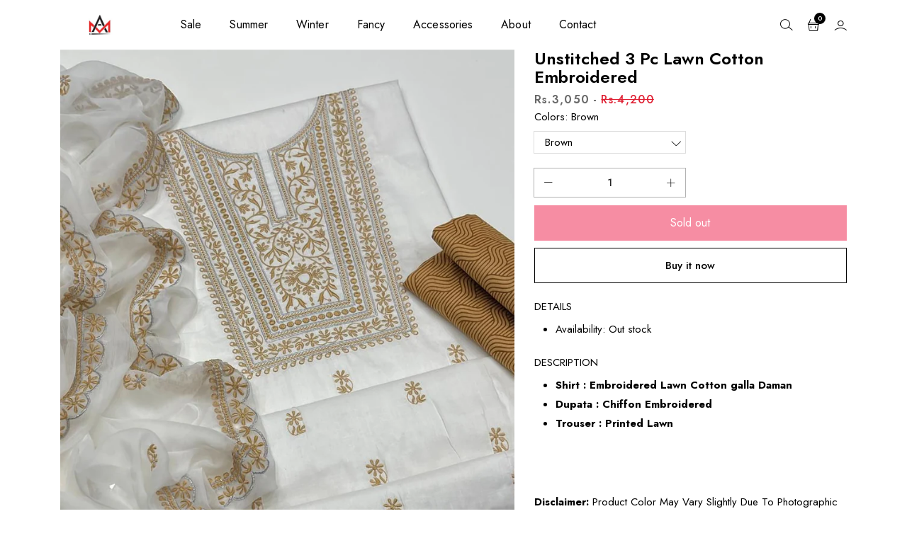

--- FILE ---
content_type: text/html; charset=utf-8
request_url: https://multanarts.pk/products/unstitched-3-pc-lawn-cotton-embroidered-82
body_size: 42424
content:
<!doctype html>
<html class="no-js" lang="en">
  <head>
    <meta charset="utf-8">
    <meta http-equiv="X-UA-Compatible" content="IE=edge">
    <meta name="viewport" content="width=device-width,initial-scale=1,maximum-scale=1, user-scalable=0">
    <meta name="theme-color" content="">
    <link rel="canonical" href="https://multanarts.pk/products/unstitched-3-pc-lawn-cotton-embroidered-82">
    <link rel="preconnect" href="https://cdn.shopify.com" crossorigin><link rel="icon" type="image/png" href="//multanarts.pk/cdn/shop/files/logo1_32x32.jpg?v=1693485941"><link rel="preconnect" href="https://fonts.shopifycdn.com" crossorigin><title>Unstitched 3 Pc Lawn Cotton Embroidered
&ndash; Multan Arts
</title>

    
      <meta name="description" content="Shirt : Embroidered Lawn Cotton galla Daman Dupata : Chiffon Embroidered  Trouser : Printed Lawn     Disclaimer: Product Color May Vary Slightly Due To Photographic Lighting Or Your Device Settings. 3 to 4 Working Days Nationwide Shipping">
    

    

<meta property="og:site_name" content="Multan Arts">
<meta property="og:url" content="https://multanarts.pk/products/unstitched-3-pc-lawn-cotton-embroidered-82">
<meta property="og:title" content="Unstitched 3 Pc Lawn Cotton Embroidered">
<meta property="og:type" content="product">
<meta property="og:description" content="Shirt : Embroidered Lawn Cotton galla Daman Dupata : Chiffon Embroidered  Trouser : Printed Lawn     Disclaimer: Product Color May Vary Slightly Due To Photographic Lighting Or Your Device Settings. 3 to 4 Working Days Nationwide Shipping"><meta property="og:image" content="http://multanarts.pk/cdn/shop/files/rn-image_picker_lib_temp_d42c3976-a6f0-425c-9229-9ca96bbae799.jpg?v=1722439529">
  <meta property="og:image:secure_url" content="https://multanarts.pk/cdn/shop/files/rn-image_picker_lib_temp_d42c3976-a6f0-425c-9229-9ca96bbae799.jpg?v=1722439529">
  <meta property="og:image:width" content="1060">
  <meta property="og:image:height" content="1280"><meta property="og:price:amount" content="3,050">
  <meta property="og:price:currency" content="PKR"><meta name="twitter:card" content="summary_large_image">
<meta name="twitter:title" content="Unstitched 3 Pc Lawn Cotton Embroidered">
<meta name="twitter:description" content="Shirt : Embroidered Lawn Cotton galla Daman Dupata : Chiffon Embroidered  Trouser : Printed Lawn     Disclaimer: Product Color May Vary Slightly Due To Photographic Lighting Or Your Device Settings. 3 to 4 Working Days Nationwide Shipping">


    <script src="//multanarts.pk/cdn/shop/t/2/assets/jquery.min.js?v=8324501383853434791693384300" defer="defer"></script><script src="//multanarts.pk/cdn/shop/t/2/assets/swiper.min.js?v=19857067470180794341693384302" defer="defer"></script>
    <script src="//multanarts.pk/cdn/shop/t/2/assets/pure-dom.js?v=23975230080074133811693384301" defer="defer"></script>
    <script src="//multanarts.pk/cdn/shop/t/2/assets/vendor.js?v=183839590655765371281693384302" defer="defer"></script>
    <script src="//multanarts.pk/cdn/shop/t/2/assets/lazysizes.min.js?v=122719776364282065531693384300" defer="defer"></script><script src="//multanarts.pk/cdn/shop/t/2/assets/sticky-sidebar.min.js?v=123405615214350053311693384302" defer="defer"></script><script src="//multanarts.pk/cdn/shop/t/2/assets/global.js?v=177917899099504659501693384300" defer="defer"></script>
    <script src="//multanarts.pk/cdn/shop/t/2/assets/slideshow.js?v=4716745782866389111693384302" defer="defer"></script>
    
    <script></script>
    
    <script>window.performance && window.performance.mark && window.performance.mark('shopify.content_for_header.start');</script><meta id="shopify-digital-wallet" name="shopify-digital-wallet" content="/81666769213/digital_wallets/dialog">
<link rel="alternate" type="application/json+oembed" href="https://multanarts.pk/products/unstitched-3-pc-lawn-cotton-embroidered-82.oembed">
<script async="async" src="/checkouts/internal/preloads.js?locale=en-PK"></script>
<script id="shopify-features" type="application/json">{"accessToken":"48deaee7e6a71a319e9b91bb42cd6a12","betas":["rich-media-storefront-analytics"],"domain":"multanarts.pk","predictiveSearch":true,"shopId":81666769213,"locale":"en"}</script>
<script>var Shopify = Shopify || {};
Shopify.shop = "1260e5-2.myshopify.com";
Shopify.locale = "en";
Shopify.currency = {"active":"PKR","rate":"1.0"};
Shopify.country = "PK";
Shopify.theme = {"name":"Kumo-fashion-2-v1.0.0","id":159044829501,"schema_name":"Kumo","schema_version":"1.0.0","theme_store_id":null,"role":"main"};
Shopify.theme.handle = "null";
Shopify.theme.style = {"id":null,"handle":null};
Shopify.cdnHost = "multanarts.pk/cdn";
Shopify.routes = Shopify.routes || {};
Shopify.routes.root = "/";</script>
<script type="module">!function(o){(o.Shopify=o.Shopify||{}).modules=!0}(window);</script>
<script>!function(o){function n(){var o=[];function n(){o.push(Array.prototype.slice.apply(arguments))}return n.q=o,n}var t=o.Shopify=o.Shopify||{};t.loadFeatures=n(),t.autoloadFeatures=n()}(window);</script>
<script id="shop-js-analytics" type="application/json">{"pageType":"product"}</script>
<script defer="defer" async type="module" src="//multanarts.pk/cdn/shopifycloud/shop-js/modules/v2/client.init-shop-cart-sync_C5BV16lS.en.esm.js"></script>
<script defer="defer" async type="module" src="//multanarts.pk/cdn/shopifycloud/shop-js/modules/v2/chunk.common_CygWptCX.esm.js"></script>
<script type="module">
  await import("//multanarts.pk/cdn/shopifycloud/shop-js/modules/v2/client.init-shop-cart-sync_C5BV16lS.en.esm.js");
await import("//multanarts.pk/cdn/shopifycloud/shop-js/modules/v2/chunk.common_CygWptCX.esm.js");

  window.Shopify.SignInWithShop?.initShopCartSync?.({"fedCMEnabled":true,"windoidEnabled":true});

</script>
<script>(function() {
  var isLoaded = false;
  function asyncLoad() {
    if (isLoaded) return;
    isLoaded = true;
    var urls = ["https:\/\/cdn.nfcube.com\/instafeed-48ed700510d982c81e2a04e098ffe1ee.js?shop=1260e5-2.myshopify.com","https:\/\/cdn.shopify.com\/s\/files\/1\/0033\/3538\/9233\/files\/jsfornothingg.js?shop=1260e5-2.myshopify.com","https:\/\/cdn.shopify.com\/s\/files\/1\/0033\/3538\/9233\/files\/pushdaddy_a7_livechat1_new2.js?v=1707659950\u0026shop=1260e5-2.myshopify.com"];
    for (var i = 0; i < urls.length; i++) {
      var s = document.createElement('script');
      s.type = 'text/javascript';
      s.async = true;
      s.src = urls[i];
      var x = document.getElementsByTagName('script')[0];
      x.parentNode.insertBefore(s, x);
    }
  };
  if(window.attachEvent) {
    window.attachEvent('onload', asyncLoad);
  } else {
    window.addEventListener('load', asyncLoad, false);
  }
})();</script>
<script id="__st">var __st={"a":81666769213,"offset":18000,"reqid":"59893900-909e-4a8e-a153-05550cf4dc4b-1768665233","pageurl":"multanarts.pk\/products\/unstitched-3-pc-lawn-cotton-embroidered-82","u":"896bb50fa27f","p":"product","rtyp":"product","rid":9586825036093};</script>
<script>window.ShopifyPaypalV4VisibilityTracking = true;</script>
<script id="captcha-bootstrap">!function(){'use strict';const t='contact',e='account',n='new_comment',o=[[t,t],['blogs',n],['comments',n],[t,'customer']],c=[[e,'customer_login'],[e,'guest_login'],[e,'recover_customer_password'],[e,'create_customer']],r=t=>t.map((([t,e])=>`form[action*='/${t}']:not([data-nocaptcha='true']) input[name='form_type'][value='${e}']`)).join(','),a=t=>()=>t?[...document.querySelectorAll(t)].map((t=>t.form)):[];function s(){const t=[...o],e=r(t);return a(e)}const i='password',u='form_key',d=['recaptcha-v3-token','g-recaptcha-response','h-captcha-response',i],f=()=>{try{return window.sessionStorage}catch{return}},m='__shopify_v',_=t=>t.elements[u];function p(t,e,n=!1){try{const o=window.sessionStorage,c=JSON.parse(o.getItem(e)),{data:r}=function(t){const{data:e,action:n}=t;return t[m]||n?{data:e,action:n}:{data:t,action:n}}(c);for(const[e,n]of Object.entries(r))t.elements[e]&&(t.elements[e].value=n);n&&o.removeItem(e)}catch(o){console.error('form repopulation failed',{error:o})}}const l='form_type',E='cptcha';function T(t){t.dataset[E]=!0}const w=window,h=w.document,L='Shopify',v='ce_forms',y='captcha';let A=!1;((t,e)=>{const n=(g='f06e6c50-85a8-45c8-87d0-21a2b65856fe',I='https://cdn.shopify.com/shopifycloud/storefront-forms-hcaptcha/ce_storefront_forms_captcha_hcaptcha.v1.5.2.iife.js',D={infoText:'Protected by hCaptcha',privacyText:'Privacy',termsText:'Terms'},(t,e,n)=>{const o=w[L][v],c=o.bindForm;if(c)return c(t,g,e,D).then(n);var r;o.q.push([[t,g,e,D],n]),r=I,A||(h.body.append(Object.assign(h.createElement('script'),{id:'captcha-provider',async:!0,src:r})),A=!0)});var g,I,D;w[L]=w[L]||{},w[L][v]=w[L][v]||{},w[L][v].q=[],w[L][y]=w[L][y]||{},w[L][y].protect=function(t,e){n(t,void 0,e),T(t)},Object.freeze(w[L][y]),function(t,e,n,w,h,L){const[v,y,A,g]=function(t,e,n){const i=e?o:[],u=t?c:[],d=[...i,...u],f=r(d),m=r(i),_=r(d.filter((([t,e])=>n.includes(e))));return[a(f),a(m),a(_),s()]}(w,h,L),I=t=>{const e=t.target;return e instanceof HTMLFormElement?e:e&&e.form},D=t=>v().includes(t);t.addEventListener('submit',(t=>{const e=I(t);if(!e)return;const n=D(e)&&!e.dataset.hcaptchaBound&&!e.dataset.recaptchaBound,o=_(e),c=g().includes(e)&&(!o||!o.value);(n||c)&&t.preventDefault(),c&&!n&&(function(t){try{if(!f())return;!function(t){const e=f();if(!e)return;const n=_(t);if(!n)return;const o=n.value;o&&e.removeItem(o)}(t);const e=Array.from(Array(32),(()=>Math.random().toString(36)[2])).join('');!function(t,e){_(t)||t.append(Object.assign(document.createElement('input'),{type:'hidden',name:u})),t.elements[u].value=e}(t,e),function(t,e){const n=f();if(!n)return;const o=[...t.querySelectorAll(`input[type='${i}']`)].map((({name:t})=>t)),c=[...d,...o],r={};for(const[a,s]of new FormData(t).entries())c.includes(a)||(r[a]=s);n.setItem(e,JSON.stringify({[m]:1,action:t.action,data:r}))}(t,e)}catch(e){console.error('failed to persist form',e)}}(e),e.submit())}));const S=(t,e)=>{t&&!t.dataset[E]&&(n(t,e.some((e=>e===t))),T(t))};for(const o of['focusin','change'])t.addEventListener(o,(t=>{const e=I(t);D(e)&&S(e,y())}));const B=e.get('form_key'),M=e.get(l),P=B&&M;t.addEventListener('DOMContentLoaded',(()=>{const t=y();if(P)for(const e of t)e.elements[l].value===M&&p(e,B);[...new Set([...A(),...v().filter((t=>'true'===t.dataset.shopifyCaptcha))])].forEach((e=>S(e,t)))}))}(h,new URLSearchParams(w.location.search),n,t,e,['guest_login'])})(!0,!0)}();</script>
<script integrity="sha256-4kQ18oKyAcykRKYeNunJcIwy7WH5gtpwJnB7kiuLZ1E=" data-source-attribution="shopify.loadfeatures" defer="defer" src="//multanarts.pk/cdn/shopifycloud/storefront/assets/storefront/load_feature-a0a9edcb.js" crossorigin="anonymous"></script>
<script data-source-attribution="shopify.dynamic_checkout.dynamic.init">var Shopify=Shopify||{};Shopify.PaymentButton=Shopify.PaymentButton||{isStorefrontPortableWallets:!0,init:function(){window.Shopify.PaymentButton.init=function(){};var t=document.createElement("script");t.src="https://multanarts.pk/cdn/shopifycloud/portable-wallets/latest/portable-wallets.en.js",t.type="module",document.head.appendChild(t)}};
</script>
<script data-source-attribution="shopify.dynamic_checkout.buyer_consent">
  function portableWalletsHideBuyerConsent(e){var t=document.getElementById("shopify-buyer-consent"),n=document.getElementById("shopify-subscription-policy-button");t&&n&&(t.classList.add("hidden"),t.setAttribute("aria-hidden","true"),n.removeEventListener("click",e))}function portableWalletsShowBuyerConsent(e){var t=document.getElementById("shopify-buyer-consent"),n=document.getElementById("shopify-subscription-policy-button");t&&n&&(t.classList.remove("hidden"),t.removeAttribute("aria-hidden"),n.addEventListener("click",e))}window.Shopify?.PaymentButton&&(window.Shopify.PaymentButton.hideBuyerConsent=portableWalletsHideBuyerConsent,window.Shopify.PaymentButton.showBuyerConsent=portableWalletsShowBuyerConsent);
</script>
<script>
  function portableWalletsCleanup(e){e&&e.src&&console.error("Failed to load portable wallets script "+e.src);var t=document.querySelectorAll("shopify-accelerated-checkout .shopify-payment-button__skeleton, shopify-accelerated-checkout-cart .wallet-cart-button__skeleton"),e=document.getElementById("shopify-buyer-consent");for(let e=0;e<t.length;e++)t[e].remove();e&&e.remove()}function portableWalletsNotLoadedAsModule(e){e instanceof ErrorEvent&&"string"==typeof e.message&&e.message.includes("import.meta")&&"string"==typeof e.filename&&e.filename.includes("portable-wallets")&&(window.removeEventListener("error",portableWalletsNotLoadedAsModule),window.Shopify.PaymentButton.failedToLoad=e,"loading"===document.readyState?document.addEventListener("DOMContentLoaded",window.Shopify.PaymentButton.init):window.Shopify.PaymentButton.init())}window.addEventListener("error",portableWalletsNotLoadedAsModule);
</script>

<script type="module" src="https://multanarts.pk/cdn/shopifycloud/portable-wallets/latest/portable-wallets.en.js" onError="portableWalletsCleanup(this)" crossorigin="anonymous"></script>
<script nomodule>
  document.addEventListener("DOMContentLoaded", portableWalletsCleanup);
</script>

<link id="shopify-accelerated-checkout-styles" rel="stylesheet" media="screen" href="https://multanarts.pk/cdn/shopifycloud/portable-wallets/latest/accelerated-checkout-backwards-compat.css" crossorigin="anonymous">
<style id="shopify-accelerated-checkout-cart">
        #shopify-buyer-consent {
  margin-top: 1em;
  display: inline-block;
  width: 100%;
}

#shopify-buyer-consent.hidden {
  display: none;
}

#shopify-subscription-policy-button {
  background: none;
  border: none;
  padding: 0;
  text-decoration: underline;
  font-size: inherit;
  cursor: pointer;
}

#shopify-subscription-policy-button::before {
  box-shadow: none;
}

      </style>

<script>window.performance && window.performance.mark && window.performance.mark('shopify.content_for_header.end');</script>    
    
      <link rel="preconnect" href="https://fonts.googleapis.com">
<link rel="preconnect" href="https://fonts.gstatic.com" crossorigin>
<link href="https://fonts.googleapis.com/css2?family=Poppins:ital,wght@0,100;0,200;0,300;0,400;0,500;0,600;0,700;0,800;0,900;1,100;1,200;1,300;1,400;1,500;1,600;1,700;1,800;1,900&display=swap" rel="stylesheet">
<link href="//multanarts.pk/cdn/shop/t/2/assets/streamster-font.css?v=74686597078617103251697563825" rel="stylesheet">
<link href="https://fonts.googleapis.com/css2?family=Jost:ital,wght@0,100;0,200;0,300;0,400;0,500;0,600;0,700;0,800;0,900;1,100;1,200;1,300;1,400;1,500;1,600;1,700;1,800;1,900&display=swap" rel="stylesheet">
    
    
    <style data-shopify>
  :root {--font_body: 'Jost', sans-serif;
	--font_heading: 'Jost', sans-serif;
	--font_subheading: ;--color_body: #000000;
	--color_primary: #ee1c47;	
	--color_heading: #000000;	
	--color_line: #dcdcdc;	
	--color_content_bg: #ffffff;
	--collection_toolbar_bg: #f3f3f4;--color_dropdown_text: #000000;
	--color_dropdown_text_hover: #ee1c47;
	--color_dropdown_heading: #000000;
	--color_dropdown_border: #E6E6E6;
	--color_dropdown_bg: #fff;
	--color_dropdown_price: #c50b0b;
	--color_boxshadow: #e6e6e6;--color_header_text: #000000;
	--color_header_text_hover: #ee1c47;
	--color_header_border: #1a1a1c;	
	--color_header_bg: #ffffff;		
	--color_header_boxshadow: #1a1a1c;
	--color_topheader_text: #000000;	
	--color_topheader_border: #e7e7e8;	
	--color_topheader_bg: #ffffff;--color_navigation_bg: #ffffff;
	--color_navigation_text: #000000;	
	--color_navigation_text_hover: #ee1c47;--color_product_title_text : #000000;	
    --color_product_text : #707070;
    --color_product_hover: #ee1c47;	
    --color_product_line: #e1e1e1;	
	--color_product_bg: #ffffff;
	--color_price_text : #000000;
	--color_price_compare_text : #828282;	
	--color_rating_text: #eeb21c;
	--color_price_text_detail: #df1e31;
	--color_price_compare_text_detail: #696969;--color_btn_text: #ffffff;
	--color_btn_border: #000000;
	--color_btn_bg: #000000;--color_btn_text1: #000000;
	--color_btn_border1: #000000;
	--color_btn_bg1: #ffffff;--color_footer_title_text : #ffffff;
	--color_footer_text : #828ba2;	
	--color_footer_text_hover : #ee1c47;	
	--color_footer_border : #2b3a53;
	--color_footer_bg : #1c283c;	
	--color_copyright_border : #192538;
	--color_copyright_text : #828ba2;			
	--color_copyright_text_hover : #828ba2;			
	--color_copyright_bg : #192538;
    --color_newsletter_text: #828ba2;
    --color_newsletter_border: #233148;
    --color_newsletter_bg: #233148;
    --color_btnnewsletter_text: #828ba2;
    --color_btnnewsletter_border: #233148;
    --color_btnnewsletter_bg: #233148;
    --color_scrolltop_text: #ffffff;
    --color_scrolltop_border: #ee1c47;
    --color_scrolltop_bg: #ee1c47;--color_categories-tab: #fff;
    --color-categories-tab-compare-price: #fa7f00;
    --font_size_body: 14px;
	--icon_heading :;

    --duration-short: 100ms;
    --duration-default: 200ms;
    --duration-long: 500ms;

    --bs-gutter-x: 1.5rem;
    --bs-gutter-y: 0;

    --opacity-animated:1;
  }	  
</style>
    
    <link rel="stylesheet" href="//multanarts.pk/cdn/shop/t/2/assets/line-icons.css?v=5035619368426536511697563825">
    <link rel="stylesheet" href="//multanarts.pk/cdn/shop/t/2/assets/swiper-bundle.css?v=157259476856304533321693384302" media="print" onload="this.media='all'">
    <link href="//multanarts.pk/cdn/shop/t/2/assets/vendor.css?v=80212491158378751693384302" rel="stylesheet" type="text/css" media="all" />
    <link href="//multanarts.pk/cdn/shop/t/2/assets/home-section.css?v=15998459187902531161693384300" rel="stylesheet" type="text/css" media="all" />
    
	<link href="//multanarts.pk/cdn/shop/t/2/assets/component-product-grid.css?v=70607983390134187251693384299" rel="stylesheet" type="text/css" media="all" />
    <link href="//multanarts.pk/cdn/shop/t/2/assets/component-slider.css?v=183728311391711255111693384299" rel="stylesheet" type="text/css" media="all" />
    <link rel="stylesheet" href="//multanarts.pk/cdn/shop/t/2/assets/component-modal.css?v=167548980383127712791693384299" media="print" onload="this.media='all'"><link href="//multanarts.pk/cdn/shop/t/2/assets/custom.css?v=111603181540343972631693384336" rel="stylesheet" type="text/css" media="all" />    

    <script>document.documentElement.className = document.documentElement.className.replace('no-js', 'js');</script>
    
  <!-- BEGIN app block: shopify://apps/judge-me-reviews/blocks/judgeme_core/61ccd3b1-a9f2-4160-9fe9-4fec8413e5d8 --><!-- Start of Judge.me Core -->






<link rel="dns-prefetch" href="https://cdnwidget.judge.me">
<link rel="dns-prefetch" href="https://cdn.judge.me">
<link rel="dns-prefetch" href="https://cdn1.judge.me">
<link rel="dns-prefetch" href="https://api.judge.me">

<script data-cfasync='false' class='jdgm-settings-script'>window.jdgmSettings={"pagination":5,"disable_web_reviews":false,"badge_no_review_text":"No reviews","badge_n_reviews_text":"{{ n }} review/reviews","hide_badge_preview_if_no_reviews":false,"badge_hide_text":true,"enforce_center_preview_badge":false,"widget_title":"Customer Reviews","widget_open_form_text":"Write a review","widget_close_form_text":"Cancel review","widget_refresh_page_text":"Refresh page","widget_summary_text":"Based on {{ number_of_reviews }} review/reviews","widget_no_review_text":"Be the first to write a review","widget_name_field_text":"Display name","widget_verified_name_field_text":"Verified Name (public)","widget_name_placeholder_text":"Display name","widget_required_field_error_text":"This field is required.","widget_email_field_text":"Email address","widget_verified_email_field_text":"Verified Email (private, can not be edited)","widget_email_placeholder_text":"Your email address","widget_email_field_error_text":"Please enter a valid email address.","widget_rating_field_text":"Rating","widget_review_title_field_text":"Review Title","widget_review_title_placeholder_text":"Give your review a title","widget_review_body_field_text":"Review content","widget_review_body_placeholder_text":"Start writing here...","widget_pictures_field_text":"Picture/Video (optional)","widget_submit_review_text":"Submit Review","widget_submit_verified_review_text":"Submit Verified Review","widget_submit_success_msg_with_auto_publish":"Thank you! Please refresh the page in a few moments to see your review. You can remove or edit your review by logging into \u003ca href='https://judge.me/login' target='_blank' rel='nofollow noopener'\u003eJudge.me\u003c/a\u003e","widget_submit_success_msg_no_auto_publish":"Thank you! Your review will be published as soon as it is approved by the shop admin. You can remove or edit your review by logging into \u003ca href='https://judge.me/login' target='_blank' rel='nofollow noopener'\u003eJudge.me\u003c/a\u003e","widget_show_default_reviews_out_of_total_text":"Showing {{ n_reviews_shown }} out of {{ n_reviews }} reviews.","widget_show_all_link_text":"Show all","widget_show_less_link_text":"Show less","widget_author_said_text":"{{ reviewer_name }} said:","widget_days_text":"{{ n }} days ago","widget_weeks_text":"{{ n }} week/weeks ago","widget_months_text":"{{ n }} month/months ago","widget_years_text":"{{ n }} year/years ago","widget_yesterday_text":"Yesterday","widget_today_text":"Today","widget_replied_text":"\u003e\u003e {{ shop_name }} replied:","widget_read_more_text":"Read more","widget_reviewer_name_as_initial":"","widget_rating_filter_color":"#fbcd0a","widget_rating_filter_see_all_text":"See all reviews","widget_sorting_most_recent_text":"Most Recent","widget_sorting_highest_rating_text":"Highest Rating","widget_sorting_lowest_rating_text":"Lowest Rating","widget_sorting_with_pictures_text":"Only Pictures","widget_sorting_most_helpful_text":"Most Helpful","widget_open_question_form_text":"Ask a question","widget_reviews_subtab_text":"Reviews","widget_questions_subtab_text":"Questions","widget_question_label_text":"Question","widget_answer_label_text":"Answer","widget_question_placeholder_text":"Write your question here","widget_submit_question_text":"Submit Question","widget_question_submit_success_text":"Thank you for your question! We will notify you once it gets answered.","verified_badge_text":"Verified","verified_badge_bg_color":"","verified_badge_text_color":"","verified_badge_placement":"left-of-reviewer-name","widget_review_max_height":"","widget_hide_border":false,"widget_social_share":false,"widget_thumb":false,"widget_review_location_show":false,"widget_location_format":"","all_reviews_include_out_of_store_products":true,"all_reviews_out_of_store_text":"(out of store)","all_reviews_pagination":100,"all_reviews_product_name_prefix_text":"about","enable_review_pictures":true,"enable_question_anwser":false,"widget_theme":"default","review_date_format":"mm/dd/yyyy","default_sort_method":"most-recent","widget_product_reviews_subtab_text":"Product Reviews","widget_shop_reviews_subtab_text":"Shop Reviews","widget_other_products_reviews_text":"Reviews for other products","widget_store_reviews_subtab_text":"Store reviews","widget_no_store_reviews_text":"This store hasn't received any reviews yet","widget_web_restriction_product_reviews_text":"This product hasn't received any reviews yet","widget_no_items_text":"No items found","widget_show_more_text":"Show more","widget_write_a_store_review_text":"Write a Store Review","widget_other_languages_heading":"Reviews in Other Languages","widget_translate_review_text":"Translate review to {{ language }}","widget_translating_review_text":"Translating...","widget_show_original_translation_text":"Show original ({{ language }})","widget_translate_review_failed_text":"Review couldn't be translated.","widget_translate_review_retry_text":"Retry","widget_translate_review_try_again_later_text":"Try again later","show_product_url_for_grouped_product":false,"widget_sorting_pictures_first_text":"Pictures First","show_pictures_on_all_rev_page_mobile":false,"show_pictures_on_all_rev_page_desktop":false,"floating_tab_hide_mobile_install_preference":false,"floating_tab_button_name":"★ Reviews","floating_tab_title":"Let customers speak for us","floating_tab_button_color":"","floating_tab_button_background_color":"","floating_tab_url":"","floating_tab_url_enabled":false,"floating_tab_tab_style":"text","all_reviews_text_badge_text":"Customers rate us {{ shop.metafields.judgeme.all_reviews_rating | round: 1 }}/5 based on {{ shop.metafields.judgeme.all_reviews_count }} reviews.","all_reviews_text_badge_text_branded_style":"{{ shop.metafields.judgeme.all_reviews_rating | round: 1 }} out of 5 stars based on {{ shop.metafields.judgeme.all_reviews_count }} reviews","is_all_reviews_text_badge_a_link":false,"show_stars_for_all_reviews_text_badge":false,"all_reviews_text_badge_url":"","all_reviews_text_style":"branded","all_reviews_text_color_style":"judgeme_brand_color","all_reviews_text_color":"#108474","all_reviews_text_show_jm_brand":true,"featured_carousel_show_header":true,"featured_carousel_title":"Customer's Feedback","testimonials_carousel_title":"Customers are saying","videos_carousel_title":"Real customer stories","cards_carousel_title":"Customers are saying","featured_carousel_count_text":"from {{ n }} reviews","featured_carousel_add_link_to_all_reviews_page":false,"featured_carousel_url":"","featured_carousel_show_images":true,"featured_carousel_autoslide_interval":5,"featured_carousel_arrows_on_the_sides":true,"featured_carousel_height":250,"featured_carousel_width":80,"featured_carousel_image_size":0,"featured_carousel_image_height":250,"featured_carousel_arrow_color":"#eeeeee","verified_count_badge_style":"branded","verified_count_badge_orientation":"horizontal","verified_count_badge_color_style":"judgeme_brand_color","verified_count_badge_color":"#108474","is_verified_count_badge_a_link":false,"verified_count_badge_url":"","verified_count_badge_show_jm_brand":true,"widget_rating_preset_default":5,"widget_first_sub_tab":"product-reviews","widget_show_histogram":true,"widget_histogram_use_custom_color":false,"widget_pagination_use_custom_color":false,"widget_star_use_custom_color":false,"widget_verified_badge_use_custom_color":false,"widget_write_review_use_custom_color":false,"picture_reminder_submit_button":"Upload Pictures","enable_review_videos":false,"mute_video_by_default":true,"widget_sorting_videos_first_text":"Videos First","widget_review_pending_text":"Pending","featured_carousel_items_for_large_screen":3,"social_share_options_order":"Facebook,Twitter","remove_microdata_snippet":false,"disable_json_ld":false,"enable_json_ld_products":false,"preview_badge_show_question_text":false,"preview_badge_no_question_text":"No questions","preview_badge_n_question_text":"{{ number_of_questions }} question/questions","qa_badge_show_icon":false,"qa_badge_position":"same-row","remove_judgeme_branding":false,"widget_add_search_bar":false,"widget_search_bar_placeholder":"Search","widget_sorting_verified_only_text":"Verified only","featured_carousel_theme":"aligned","featured_carousel_show_rating":true,"featured_carousel_show_title":true,"featured_carousel_show_body":true,"featured_carousel_show_date":false,"featured_carousel_show_reviewer":true,"featured_carousel_show_product":false,"featured_carousel_header_background_color":"#108474","featured_carousel_header_text_color":"#ffffff","featured_carousel_name_product_separator":"reviewed","featured_carousel_full_star_background":"#108474","featured_carousel_empty_star_background":"#dadada","featured_carousel_vertical_theme_background":"#f9fafb","featured_carousel_verified_badge_enable":false,"featured_carousel_verified_badge_color":"#108474","featured_carousel_border_style":"round","featured_carousel_review_line_length_limit":3,"featured_carousel_more_reviews_button_text":"Read more reviews","featured_carousel_view_product_button_text":"View product","all_reviews_page_load_reviews_on":"scroll","all_reviews_page_load_more_text":"Load More Reviews","disable_fb_tab_reviews":false,"enable_ajax_cdn_cache":false,"widget_advanced_speed_features":5,"widget_public_name_text":"displayed publicly like","default_reviewer_name":"John Smith","default_reviewer_name_has_non_latin":true,"widget_reviewer_anonymous":"Anonymous","medals_widget_title":"Judge.me Review Medals","medals_widget_background_color":"#f9fafb","medals_widget_position":"footer_all_pages","medals_widget_border_color":"#f9fafb","medals_widget_verified_text_position":"left","medals_widget_use_monochromatic_version":false,"medals_widget_elements_color":"#108474","show_reviewer_avatar":true,"widget_invalid_yt_video_url_error_text":"Not a YouTube video URL","widget_max_length_field_error_text":"Please enter no more than {0} characters.","widget_show_country_flag":false,"widget_show_collected_via_shop_app":true,"widget_verified_by_shop_badge_style":"light","widget_verified_by_shop_text":"Verified by Shop","widget_show_photo_gallery":false,"widget_load_with_code_splitting":true,"widget_ugc_install_preference":false,"widget_ugc_title":"Made by us, Shared by you","widget_ugc_subtitle":"Tag us to see your picture featured in our page","widget_ugc_arrows_color":"#ffffff","widget_ugc_primary_button_text":"Buy Now","widget_ugc_primary_button_background_color":"#108474","widget_ugc_primary_button_text_color":"#ffffff","widget_ugc_primary_button_border_width":"0","widget_ugc_primary_button_border_style":"none","widget_ugc_primary_button_border_color":"#108474","widget_ugc_primary_button_border_radius":"25","widget_ugc_secondary_button_text":"Load More","widget_ugc_secondary_button_background_color":"#ffffff","widget_ugc_secondary_button_text_color":"#108474","widget_ugc_secondary_button_border_width":"2","widget_ugc_secondary_button_border_style":"solid","widget_ugc_secondary_button_border_color":"#108474","widget_ugc_secondary_button_border_radius":"25","widget_ugc_reviews_button_text":"View Reviews","widget_ugc_reviews_button_background_color":"#ffffff","widget_ugc_reviews_button_text_color":"#108474","widget_ugc_reviews_button_border_width":"2","widget_ugc_reviews_button_border_style":"solid","widget_ugc_reviews_button_border_color":"#108474","widget_ugc_reviews_button_border_radius":"25","widget_ugc_reviews_button_link_to":"judgeme-reviews-page","widget_ugc_show_post_date":true,"widget_ugc_max_width":"800","widget_rating_metafield_value_type":true,"widget_primary_color":"#108474","widget_enable_secondary_color":false,"widget_secondary_color":"#edf5f5","widget_summary_average_rating_text":"{{ average_rating }} out of 5","widget_media_grid_title":"Customer photos \u0026 videos","widget_media_grid_see_more_text":"See more","widget_round_style":false,"widget_show_product_medals":true,"widget_verified_by_judgeme_text":"Verified by Judge.me","widget_show_store_medals":true,"widget_verified_by_judgeme_text_in_store_medals":"Verified by Judge.me","widget_media_field_exceed_quantity_message":"Sorry, we can only accept {{ max_media }} for one review.","widget_media_field_exceed_limit_message":"{{ file_name }} is too large, please select a {{ media_type }} less than {{ size_limit }}MB.","widget_review_submitted_text":"Review Submitted!","widget_question_submitted_text":"Question Submitted!","widget_close_form_text_question":"Cancel","widget_write_your_answer_here_text":"Write your answer here","widget_enabled_branded_link":true,"widget_show_collected_by_judgeme":false,"widget_reviewer_name_color":"","widget_write_review_text_color":"","widget_write_review_bg_color":"","widget_collected_by_judgeme_text":"collected by Judge.me","widget_pagination_type":"standard","widget_load_more_text":"Load More","widget_load_more_color":"#108474","widget_full_review_text":"Full Review","widget_read_more_reviews_text":"Read More Reviews","widget_read_questions_text":"Read Questions","widget_questions_and_answers_text":"Questions \u0026 Answers","widget_verified_by_text":"Verified by","widget_verified_text":"Verified","widget_number_of_reviews_text":"{{ number_of_reviews }} reviews","widget_back_button_text":"Back","widget_next_button_text":"Next","widget_custom_forms_filter_button":"Filters","custom_forms_style":"horizontal","widget_show_review_information":false,"how_reviews_are_collected":"How reviews are collected?","widget_show_review_keywords":false,"widget_gdpr_statement":"How we use your data: We'll only contact you about the review you left, and only if necessary. By submitting your review, you agree to Judge.me's \u003ca href='https://judge.me/terms' target='_blank' rel='nofollow noopener'\u003eterms\u003c/a\u003e, \u003ca href='https://judge.me/privacy' target='_blank' rel='nofollow noopener'\u003eprivacy\u003c/a\u003e and \u003ca href='https://judge.me/content-policy' target='_blank' rel='nofollow noopener'\u003econtent\u003c/a\u003e policies.","widget_multilingual_sorting_enabled":false,"widget_translate_review_content_enabled":false,"widget_translate_review_content_method":"manual","popup_widget_review_selection":"automatically_with_pictures","popup_widget_round_border_style":true,"popup_widget_show_title":true,"popup_widget_show_body":true,"popup_widget_show_reviewer":false,"popup_widget_show_product":true,"popup_widget_show_pictures":true,"popup_widget_use_review_picture":true,"popup_widget_show_on_home_page":true,"popup_widget_show_on_product_page":true,"popup_widget_show_on_collection_page":true,"popup_widget_show_on_cart_page":true,"popup_widget_position":"bottom_left","popup_widget_first_review_delay":5,"popup_widget_duration":5,"popup_widget_interval":5,"popup_widget_review_count":5,"popup_widget_hide_on_mobile":true,"review_snippet_widget_round_border_style":true,"review_snippet_widget_card_color":"#FFFFFF","review_snippet_widget_slider_arrows_background_color":"#FFFFFF","review_snippet_widget_slider_arrows_color":"#000000","review_snippet_widget_star_color":"#108474","show_product_variant":false,"all_reviews_product_variant_label_text":"Variant: ","widget_show_verified_branding":false,"widget_ai_summary_title":"Customers say","widget_ai_summary_disclaimer":"AI-powered review summary based on recent customer reviews","widget_show_ai_summary":false,"widget_show_ai_summary_bg":false,"widget_show_review_title_input":true,"redirect_reviewers_invited_via_email":"review_widget","request_store_review_after_product_review":false,"request_review_other_products_in_order":false,"review_form_color_scheme":"default","review_form_corner_style":"square","review_form_star_color":{},"review_form_text_color":"#333333","review_form_background_color":"#ffffff","review_form_field_background_color":"#fafafa","review_form_button_color":{},"review_form_button_text_color":"#ffffff","review_form_modal_overlay_color":"#000000","review_content_screen_title_text":"How would you rate this product?","review_content_introduction_text":"We would love it if you would share a bit about your experience.","store_review_form_title_text":"How would you rate this store?","store_review_form_introduction_text":"We would love it if you would share a bit about your experience.","show_review_guidance_text":true,"one_star_review_guidance_text":"Poor","five_star_review_guidance_text":"Great","customer_information_screen_title_text":"About you","customer_information_introduction_text":"Please tell us more about you.","custom_questions_screen_title_text":"Your experience in more detail","custom_questions_introduction_text":"Here are a few questions to help us understand more about your experience.","review_submitted_screen_title_text":"Thanks for your review!","review_submitted_screen_thank_you_text":"We are processing it and it will appear on the store soon.","review_submitted_screen_email_verification_text":"Please confirm your email by clicking the link we just sent you. This helps us keep reviews authentic.","review_submitted_request_store_review_text":"Would you like to share your experience of shopping with us?","review_submitted_review_other_products_text":"Would you like to review these products?","store_review_screen_title_text":"Would you like to share your experience of shopping with us?","store_review_introduction_text":"We value your feedback and use it to improve. Please share any thoughts or suggestions you have.","reviewer_media_screen_title_picture_text":"Share a picture","reviewer_media_introduction_picture_text":"Upload a photo to support your review.","reviewer_media_screen_title_video_text":"Share a video","reviewer_media_introduction_video_text":"Upload a video to support your review.","reviewer_media_screen_title_picture_or_video_text":"Share a picture or video","reviewer_media_introduction_picture_or_video_text":"Upload a photo or video to support your review.","reviewer_media_youtube_url_text":"Paste your Youtube URL here","advanced_settings_next_step_button_text":"Next","advanced_settings_close_review_button_text":"Close","modal_write_review_flow":false,"write_review_flow_required_text":"Required","write_review_flow_privacy_message_text":"We respect your privacy.","write_review_flow_anonymous_text":"Post review as anonymous","write_review_flow_visibility_text":"This won't be visible to other customers.","write_review_flow_multiple_selection_help_text":"Select as many as you like","write_review_flow_single_selection_help_text":"Select one option","write_review_flow_required_field_error_text":"This field is required","write_review_flow_invalid_email_error_text":"Please enter a valid email address","write_review_flow_max_length_error_text":"Max. {{ max_length }} characters.","write_review_flow_media_upload_text":"\u003cb\u003eClick to upload\u003c/b\u003e or drag and drop","write_review_flow_gdpr_statement":"We'll only contact you about your review if necessary. By submitting your review, you agree to our \u003ca href='https://judge.me/terms' target='_blank' rel='nofollow noopener'\u003eterms and conditions\u003c/a\u003e and \u003ca href='https://judge.me/privacy' target='_blank' rel='nofollow noopener'\u003eprivacy policy\u003c/a\u003e.","rating_only_reviews_enabled":false,"show_negative_reviews_help_screen":false,"new_review_flow_help_screen_rating_threshold":3,"negative_review_resolution_screen_title_text":"Tell us more","negative_review_resolution_text":"Your experience matters to us. If there were issues with your purchase, we're here to help. Feel free to reach out to us, we'd love the opportunity to make things right.","negative_review_resolution_button_text":"Contact us","negative_review_resolution_proceed_with_review_text":"Leave a review","negative_review_resolution_subject":"Issue with purchase from {{ shop_name }}.{{ order_name }}","preview_badge_collection_page_install_status":false,"widget_review_custom_css":"","preview_badge_custom_css":"","preview_badge_stars_count":"5-stars","featured_carousel_custom_css":"","floating_tab_custom_css":"","all_reviews_widget_custom_css":"","medals_widget_custom_css":"","verified_badge_custom_css":"","all_reviews_text_custom_css":"","transparency_badges_collected_via_store_invite":false,"transparency_badges_from_another_provider":false,"transparency_badges_collected_from_store_visitor":false,"transparency_badges_collected_by_verified_review_provider":false,"transparency_badges_earned_reward":false,"transparency_badges_collected_via_store_invite_text":"Review collected via store invitation","transparency_badges_from_another_provider_text":"Review collected from another provider","transparency_badges_collected_from_store_visitor_text":"Review collected from a store visitor","transparency_badges_written_in_google_text":"Review written in Google","transparency_badges_written_in_etsy_text":"Review written in Etsy","transparency_badges_written_in_shop_app_text":"Review written in Shop App","transparency_badges_earned_reward_text":"Review earned a reward for future purchase","product_review_widget_per_page":10,"widget_store_review_label_text":"Review about the store","checkout_comment_extension_title_on_product_page":"Customer Comments","checkout_comment_extension_num_latest_comment_show":5,"checkout_comment_extension_format":"name_and_timestamp","checkout_comment_customer_name":"last_initial","checkout_comment_comment_notification":true,"preview_badge_collection_page_install_preference":false,"preview_badge_home_page_install_preference":false,"preview_badge_product_page_install_preference":false,"review_widget_install_preference":"","review_carousel_install_preference":false,"floating_reviews_tab_install_preference":"none","verified_reviews_count_badge_install_preference":false,"all_reviews_text_install_preference":false,"review_widget_best_location":false,"judgeme_medals_install_preference":false,"review_widget_revamp_enabled":false,"review_widget_qna_enabled":false,"review_widget_header_theme":"minimal","review_widget_widget_title_enabled":true,"review_widget_header_text_size":"medium","review_widget_header_text_weight":"regular","review_widget_average_rating_style":"compact","review_widget_bar_chart_enabled":true,"review_widget_bar_chart_type":"numbers","review_widget_bar_chart_style":"standard","review_widget_expanded_media_gallery_enabled":false,"review_widget_reviews_section_theme":"standard","review_widget_image_style":"thumbnails","review_widget_review_image_ratio":"square","review_widget_stars_size":"medium","review_widget_verified_badge":"standard_text","review_widget_review_title_text_size":"medium","review_widget_review_text_size":"medium","review_widget_review_text_length":"medium","review_widget_number_of_columns_desktop":3,"review_widget_carousel_transition_speed":5,"review_widget_custom_questions_answers_display":"always","review_widget_button_text_color":"#FFFFFF","review_widget_text_color":"#000000","review_widget_lighter_text_color":"#7B7B7B","review_widget_corner_styling":"soft","review_widget_review_word_singular":"review","review_widget_review_word_plural":"reviews","review_widget_voting_label":"Helpful?","review_widget_shop_reply_label":"Reply from {{ shop_name }}:","review_widget_filters_title":"Filters","qna_widget_question_word_singular":"Question","qna_widget_question_word_plural":"Questions","qna_widget_answer_reply_label":"Answer from {{ answerer_name }}:","qna_content_screen_title_text":"Ask a question about this product","qna_widget_question_required_field_error_text":"Please enter your question.","qna_widget_flow_gdpr_statement":"We'll only contact you about your question if necessary. By submitting your question, you agree to our \u003ca href='https://judge.me/terms' target='_blank' rel='nofollow noopener'\u003eterms and conditions\u003c/a\u003e and \u003ca href='https://judge.me/privacy' target='_blank' rel='nofollow noopener'\u003eprivacy policy\u003c/a\u003e.","qna_widget_question_submitted_text":"Thanks for your question!","qna_widget_close_form_text_question":"Close","qna_widget_question_submit_success_text":"We’ll notify you by email when your question is answered.","all_reviews_widget_v2025_enabled":false,"all_reviews_widget_v2025_header_theme":"default","all_reviews_widget_v2025_widget_title_enabled":true,"all_reviews_widget_v2025_header_text_size":"medium","all_reviews_widget_v2025_header_text_weight":"regular","all_reviews_widget_v2025_average_rating_style":"compact","all_reviews_widget_v2025_bar_chart_enabled":true,"all_reviews_widget_v2025_bar_chart_type":"numbers","all_reviews_widget_v2025_bar_chart_style":"standard","all_reviews_widget_v2025_expanded_media_gallery_enabled":false,"all_reviews_widget_v2025_show_store_medals":true,"all_reviews_widget_v2025_show_photo_gallery":true,"all_reviews_widget_v2025_show_review_keywords":false,"all_reviews_widget_v2025_show_ai_summary":false,"all_reviews_widget_v2025_show_ai_summary_bg":false,"all_reviews_widget_v2025_add_search_bar":false,"all_reviews_widget_v2025_default_sort_method":"most-recent","all_reviews_widget_v2025_reviews_per_page":10,"all_reviews_widget_v2025_reviews_section_theme":"default","all_reviews_widget_v2025_image_style":"thumbnails","all_reviews_widget_v2025_review_image_ratio":"square","all_reviews_widget_v2025_stars_size":"medium","all_reviews_widget_v2025_verified_badge":"bold_badge","all_reviews_widget_v2025_review_title_text_size":"medium","all_reviews_widget_v2025_review_text_size":"medium","all_reviews_widget_v2025_review_text_length":"medium","all_reviews_widget_v2025_number_of_columns_desktop":3,"all_reviews_widget_v2025_carousel_transition_speed":5,"all_reviews_widget_v2025_custom_questions_answers_display":"always","all_reviews_widget_v2025_show_product_variant":false,"all_reviews_widget_v2025_show_reviewer_avatar":true,"all_reviews_widget_v2025_reviewer_name_as_initial":"","all_reviews_widget_v2025_review_location_show":false,"all_reviews_widget_v2025_location_format":"","all_reviews_widget_v2025_show_country_flag":false,"all_reviews_widget_v2025_verified_by_shop_badge_style":"light","all_reviews_widget_v2025_social_share":false,"all_reviews_widget_v2025_social_share_options_order":"Facebook,Twitter,LinkedIn,Pinterest","all_reviews_widget_v2025_pagination_type":"standard","all_reviews_widget_v2025_button_text_color":"#FFFFFF","all_reviews_widget_v2025_text_color":"#000000","all_reviews_widget_v2025_lighter_text_color":"#7B7B7B","all_reviews_widget_v2025_corner_styling":"soft","all_reviews_widget_v2025_title":"Customer reviews","all_reviews_widget_v2025_ai_summary_title":"Customers say about this store","all_reviews_widget_v2025_no_review_text":"Be the first to write a review","platform":"shopify","branding_url":"https://app.judge.me/reviews","branding_text":"Powered by Judge.me","locale":"en","reply_name":"Multan Arts","widget_version":"3.0","footer":true,"autopublish":true,"review_dates":true,"enable_custom_form":false,"shop_locale":"en","enable_multi_locales_translations":false,"show_review_title_input":true,"review_verification_email_status":"always","can_be_branded":true,"reply_name_text":"Multan Arts"};</script> <style class='jdgm-settings-style'>.jdgm-xx{left:0}:root{--jdgm-primary-color: #108474;--jdgm-secondary-color: rgba(16,132,116,0.1);--jdgm-star-color: #108474;--jdgm-write-review-text-color: white;--jdgm-write-review-bg-color: #108474;--jdgm-paginate-color: #108474;--jdgm-border-radius: 0;--jdgm-reviewer-name-color: #108474}.jdgm-histogram__bar-content{background-color:#108474}.jdgm-rev[data-verified-buyer=true] .jdgm-rev__icon.jdgm-rev__icon:after,.jdgm-rev__buyer-badge.jdgm-rev__buyer-badge{color:white;background-color:#108474}.jdgm-review-widget--small .jdgm-gallery.jdgm-gallery .jdgm-gallery__thumbnail-link:nth-child(8) .jdgm-gallery__thumbnail-wrapper.jdgm-gallery__thumbnail-wrapper:before{content:"See more"}@media only screen and (min-width: 768px){.jdgm-gallery.jdgm-gallery .jdgm-gallery__thumbnail-link:nth-child(8) .jdgm-gallery__thumbnail-wrapper.jdgm-gallery__thumbnail-wrapper:before{content:"See more"}}.jdgm-prev-badge__text{display:none !important}.jdgm-author-all-initials{display:none !important}.jdgm-author-last-initial{display:none !important}.jdgm-rev-widg__title{visibility:hidden}.jdgm-rev-widg__summary-text{visibility:hidden}.jdgm-prev-badge__text{visibility:hidden}.jdgm-rev__prod-link-prefix:before{content:'about'}.jdgm-rev__variant-label:before{content:'Variant: '}.jdgm-rev__out-of-store-text:before{content:'(out of store)'}@media only screen and (min-width: 768px){.jdgm-rev__pics .jdgm-rev_all-rev-page-picture-separator,.jdgm-rev__pics .jdgm-rev__product-picture{display:none}}@media only screen and (max-width: 768px){.jdgm-rev__pics .jdgm-rev_all-rev-page-picture-separator,.jdgm-rev__pics .jdgm-rev__product-picture{display:none}}.jdgm-preview-badge[data-template="product"]{display:none !important}.jdgm-preview-badge[data-template="collection"]{display:none !important}.jdgm-preview-badge[data-template="index"]{display:none !important}.jdgm-review-widget[data-from-snippet="true"]{display:none !important}.jdgm-verified-count-badget[data-from-snippet="true"]{display:none !important}.jdgm-carousel-wrapper[data-from-snippet="true"]{display:none !important}.jdgm-all-reviews-text[data-from-snippet="true"]{display:none !important}.jdgm-medals-section[data-from-snippet="true"]{display:none !important}.jdgm-ugc-media-wrapper[data-from-snippet="true"]{display:none !important}.jdgm-rev__transparency-badge[data-badge-type="review_collected_via_store_invitation"]{display:none !important}.jdgm-rev__transparency-badge[data-badge-type="review_collected_from_another_provider"]{display:none !important}.jdgm-rev__transparency-badge[data-badge-type="review_collected_from_store_visitor"]{display:none !important}.jdgm-rev__transparency-badge[data-badge-type="review_written_in_etsy"]{display:none !important}.jdgm-rev__transparency-badge[data-badge-type="review_written_in_google_business"]{display:none !important}.jdgm-rev__transparency-badge[data-badge-type="review_written_in_shop_app"]{display:none !important}.jdgm-rev__transparency-badge[data-badge-type="review_earned_for_future_purchase"]{display:none !important}.jdgm-review-snippet-widget .jdgm-rev-snippet-widget__cards-container .jdgm-rev-snippet-card{border-radius:8px;background:#fff}.jdgm-review-snippet-widget .jdgm-rev-snippet-widget__cards-container .jdgm-rev-snippet-card__rev-rating .jdgm-star{color:#108474}.jdgm-review-snippet-widget .jdgm-rev-snippet-widget__prev-btn,.jdgm-review-snippet-widget .jdgm-rev-snippet-widget__next-btn{border-radius:50%;background:#fff}.jdgm-review-snippet-widget .jdgm-rev-snippet-widget__prev-btn>svg,.jdgm-review-snippet-widget .jdgm-rev-snippet-widget__next-btn>svg{fill:#000}.jdgm-full-rev-modal.rev-snippet-widget .jm-mfp-container .jm-mfp-content,.jdgm-full-rev-modal.rev-snippet-widget .jm-mfp-container .jdgm-full-rev__icon,.jdgm-full-rev-modal.rev-snippet-widget .jm-mfp-container .jdgm-full-rev__pic-img,.jdgm-full-rev-modal.rev-snippet-widget .jm-mfp-container .jdgm-full-rev__reply{border-radius:8px}.jdgm-full-rev-modal.rev-snippet-widget .jm-mfp-container .jdgm-full-rev[data-verified-buyer="true"] .jdgm-full-rev__icon::after{border-radius:8px}.jdgm-full-rev-modal.rev-snippet-widget .jm-mfp-container .jdgm-full-rev .jdgm-rev__buyer-badge{border-radius:calc( 8px / 2 )}.jdgm-full-rev-modal.rev-snippet-widget .jm-mfp-container .jdgm-full-rev .jdgm-full-rev__replier::before{content:'Multan Arts'}.jdgm-full-rev-modal.rev-snippet-widget .jm-mfp-container .jdgm-full-rev .jdgm-full-rev__product-button{border-radius:calc( 8px * 6 )}
</style> <style class='jdgm-settings-style'></style>

  
  
  
  <style class='jdgm-miracle-styles'>
  @-webkit-keyframes jdgm-spin{0%{-webkit-transform:rotate(0deg);-ms-transform:rotate(0deg);transform:rotate(0deg)}100%{-webkit-transform:rotate(359deg);-ms-transform:rotate(359deg);transform:rotate(359deg)}}@keyframes jdgm-spin{0%{-webkit-transform:rotate(0deg);-ms-transform:rotate(0deg);transform:rotate(0deg)}100%{-webkit-transform:rotate(359deg);-ms-transform:rotate(359deg);transform:rotate(359deg)}}@font-face{font-family:'JudgemeStar';src:url("[data-uri]") format("woff");font-weight:normal;font-style:normal}.jdgm-star{font-family:'JudgemeStar';display:inline !important;text-decoration:none !important;padding:0 4px 0 0 !important;margin:0 !important;font-weight:bold;opacity:1;-webkit-font-smoothing:antialiased;-moz-osx-font-smoothing:grayscale}.jdgm-star:hover{opacity:1}.jdgm-star:last-of-type{padding:0 !important}.jdgm-star.jdgm--on:before{content:"\e000"}.jdgm-star.jdgm--off:before{content:"\e001"}.jdgm-star.jdgm--half:before{content:"\e002"}.jdgm-widget *{margin:0;line-height:1.4;-webkit-box-sizing:border-box;-moz-box-sizing:border-box;box-sizing:border-box;-webkit-overflow-scrolling:touch}.jdgm-hidden{display:none !important;visibility:hidden !important}.jdgm-temp-hidden{display:none}.jdgm-spinner{width:40px;height:40px;margin:auto;border-radius:50%;border-top:2px solid #eee;border-right:2px solid #eee;border-bottom:2px solid #eee;border-left:2px solid #ccc;-webkit-animation:jdgm-spin 0.8s infinite linear;animation:jdgm-spin 0.8s infinite linear}.jdgm-prev-badge{display:block !important}

</style>


  
  
   


<script data-cfasync='false' class='jdgm-script'>
!function(e){window.jdgm=window.jdgm||{},jdgm.CDN_HOST="https://cdnwidget.judge.me/",jdgm.CDN_HOST_ALT="https://cdn2.judge.me/cdn/widget_frontend/",jdgm.API_HOST="https://api.judge.me/",jdgm.CDN_BASE_URL="https://cdn.shopify.com/extensions/019bc7fe-07a5-7fc5-85e3-4a4175980733/judgeme-extensions-296/assets/",
jdgm.docReady=function(d){(e.attachEvent?"complete"===e.readyState:"loading"!==e.readyState)?
setTimeout(d,0):e.addEventListener("DOMContentLoaded",d)},jdgm.loadCSS=function(d,t,o,a){
!o&&jdgm.loadCSS.requestedUrls.indexOf(d)>=0||(jdgm.loadCSS.requestedUrls.push(d),
(a=e.createElement("link")).rel="stylesheet",a.class="jdgm-stylesheet",a.media="nope!",
a.href=d,a.onload=function(){this.media="all",t&&setTimeout(t)},e.body.appendChild(a))},
jdgm.loadCSS.requestedUrls=[],jdgm.loadJS=function(e,d){var t=new XMLHttpRequest;
t.onreadystatechange=function(){4===t.readyState&&(Function(t.response)(),d&&d(t.response))},
t.open("GET",e),t.onerror=function(){if(e.indexOf(jdgm.CDN_HOST)===0&&jdgm.CDN_HOST_ALT!==jdgm.CDN_HOST){var f=e.replace(jdgm.CDN_HOST,jdgm.CDN_HOST_ALT);jdgm.loadJS(f,d)}},t.send()},jdgm.docReady((function(){(window.jdgmLoadCSS||e.querySelectorAll(
".jdgm-widget, .jdgm-all-reviews-page").length>0)&&(jdgmSettings.widget_load_with_code_splitting?
parseFloat(jdgmSettings.widget_version)>=3?jdgm.loadCSS(jdgm.CDN_HOST+"widget_v3/base.css"):
jdgm.loadCSS(jdgm.CDN_HOST+"widget/base.css"):jdgm.loadCSS(jdgm.CDN_HOST+"shopify_v2.css"),
jdgm.loadJS(jdgm.CDN_HOST+"loa"+"der.js"))}))}(document);
</script>
<noscript><link rel="stylesheet" type="text/css" media="all" href="https://cdnwidget.judge.me/shopify_v2.css"></noscript>

<!-- BEGIN app snippet: theme_fix_tags --><script>
  (function() {
    var jdgmThemeFixes = null;
    if (!jdgmThemeFixes) return;
    var thisThemeFix = jdgmThemeFixes[Shopify.theme.id];
    if (!thisThemeFix) return;

    if (thisThemeFix.html) {
      document.addEventListener("DOMContentLoaded", function() {
        var htmlDiv = document.createElement('div');
        htmlDiv.classList.add('jdgm-theme-fix-html');
        htmlDiv.innerHTML = thisThemeFix.html;
        document.body.append(htmlDiv);
      });
    };

    if (thisThemeFix.css) {
      var styleTag = document.createElement('style');
      styleTag.classList.add('jdgm-theme-fix-style');
      styleTag.innerHTML = thisThemeFix.css;
      document.head.append(styleTag);
    };

    if (thisThemeFix.js) {
      var scriptTag = document.createElement('script');
      scriptTag.classList.add('jdgm-theme-fix-script');
      scriptTag.innerHTML = thisThemeFix.js;
      document.head.append(scriptTag);
    };
  })();
</script>
<!-- END app snippet -->
<!-- End of Judge.me Core -->



<!-- END app block --><script src="https://cdn.shopify.com/extensions/019bc7fe-07a5-7fc5-85e3-4a4175980733/judgeme-extensions-296/assets/loader.js" type="text/javascript" defer="defer"></script>
<link href="https://monorail-edge.shopifysvc.com" rel="dns-prefetch">
<script>(function(){if ("sendBeacon" in navigator && "performance" in window) {try {var session_token_from_headers = performance.getEntriesByType('navigation')[0].serverTiming.find(x => x.name == '_s').description;} catch {var session_token_from_headers = undefined;}var session_cookie_matches = document.cookie.match(/_shopify_s=([^;]*)/);var session_token_from_cookie = session_cookie_matches && session_cookie_matches.length === 2 ? session_cookie_matches[1] : "";var session_token = session_token_from_headers || session_token_from_cookie || "";function handle_abandonment_event(e) {var entries = performance.getEntries().filter(function(entry) {return /monorail-edge.shopifysvc.com/.test(entry.name);});if (!window.abandonment_tracked && entries.length === 0) {window.abandonment_tracked = true;var currentMs = Date.now();var navigation_start = performance.timing.navigationStart;var payload = {shop_id: 81666769213,url: window.location.href,navigation_start,duration: currentMs - navigation_start,session_token,page_type: "product"};window.navigator.sendBeacon("https://monorail-edge.shopifysvc.com/v1/produce", JSON.stringify({schema_id: "online_store_buyer_site_abandonment/1.1",payload: payload,metadata: {event_created_at_ms: currentMs,event_sent_at_ms: currentMs}}));}}window.addEventListener('pagehide', handle_abandonment_event);}}());</script>
<script id="web-pixels-manager-setup">(function e(e,d,r,n,o){if(void 0===o&&(o={}),!Boolean(null===(a=null===(i=window.Shopify)||void 0===i?void 0:i.analytics)||void 0===a?void 0:a.replayQueue)){var i,a;window.Shopify=window.Shopify||{};var t=window.Shopify;t.analytics=t.analytics||{};var s=t.analytics;s.replayQueue=[],s.publish=function(e,d,r){return s.replayQueue.push([e,d,r]),!0};try{self.performance.mark("wpm:start")}catch(e){}var l=function(){var e={modern:/Edge?\/(1{2}[4-9]|1[2-9]\d|[2-9]\d{2}|\d{4,})\.\d+(\.\d+|)|Firefox\/(1{2}[4-9]|1[2-9]\d|[2-9]\d{2}|\d{4,})\.\d+(\.\d+|)|Chrom(ium|e)\/(9{2}|\d{3,})\.\d+(\.\d+|)|(Maci|X1{2}).+ Version\/(15\.\d+|(1[6-9]|[2-9]\d|\d{3,})\.\d+)([,.]\d+|)( \(\w+\)|)( Mobile\/\w+|) Safari\/|Chrome.+OPR\/(9{2}|\d{3,})\.\d+\.\d+|(CPU[ +]OS|iPhone[ +]OS|CPU[ +]iPhone|CPU IPhone OS|CPU iPad OS)[ +]+(15[._]\d+|(1[6-9]|[2-9]\d|\d{3,})[._]\d+)([._]\d+|)|Android:?[ /-](13[3-9]|1[4-9]\d|[2-9]\d{2}|\d{4,})(\.\d+|)(\.\d+|)|Android.+Firefox\/(13[5-9]|1[4-9]\d|[2-9]\d{2}|\d{4,})\.\d+(\.\d+|)|Android.+Chrom(ium|e)\/(13[3-9]|1[4-9]\d|[2-9]\d{2}|\d{4,})\.\d+(\.\d+|)|SamsungBrowser\/([2-9]\d|\d{3,})\.\d+/,legacy:/Edge?\/(1[6-9]|[2-9]\d|\d{3,})\.\d+(\.\d+|)|Firefox\/(5[4-9]|[6-9]\d|\d{3,})\.\d+(\.\d+|)|Chrom(ium|e)\/(5[1-9]|[6-9]\d|\d{3,})\.\d+(\.\d+|)([\d.]+$|.*Safari\/(?![\d.]+ Edge\/[\d.]+$))|(Maci|X1{2}).+ Version\/(10\.\d+|(1[1-9]|[2-9]\d|\d{3,})\.\d+)([,.]\d+|)( \(\w+\)|)( Mobile\/\w+|) Safari\/|Chrome.+OPR\/(3[89]|[4-9]\d|\d{3,})\.\d+\.\d+|(CPU[ +]OS|iPhone[ +]OS|CPU[ +]iPhone|CPU IPhone OS|CPU iPad OS)[ +]+(10[._]\d+|(1[1-9]|[2-9]\d|\d{3,})[._]\d+)([._]\d+|)|Android:?[ /-](13[3-9]|1[4-9]\d|[2-9]\d{2}|\d{4,})(\.\d+|)(\.\d+|)|Mobile Safari.+OPR\/([89]\d|\d{3,})\.\d+\.\d+|Android.+Firefox\/(13[5-9]|1[4-9]\d|[2-9]\d{2}|\d{4,})\.\d+(\.\d+|)|Android.+Chrom(ium|e)\/(13[3-9]|1[4-9]\d|[2-9]\d{2}|\d{4,})\.\d+(\.\d+|)|Android.+(UC? ?Browser|UCWEB|U3)[ /]?(15\.([5-9]|\d{2,})|(1[6-9]|[2-9]\d|\d{3,})\.\d+)\.\d+|SamsungBrowser\/(5\.\d+|([6-9]|\d{2,})\.\d+)|Android.+MQ{2}Browser\/(14(\.(9|\d{2,})|)|(1[5-9]|[2-9]\d|\d{3,})(\.\d+|))(\.\d+|)|K[Aa][Ii]OS\/(3\.\d+|([4-9]|\d{2,})\.\d+)(\.\d+|)/},d=e.modern,r=e.legacy,n=navigator.userAgent;return n.match(d)?"modern":n.match(r)?"legacy":"unknown"}(),u="modern"===l?"modern":"legacy",c=(null!=n?n:{modern:"",legacy:""})[u],f=function(e){return[e.baseUrl,"/wpm","/b",e.hashVersion,"modern"===e.buildTarget?"m":"l",".js"].join("")}({baseUrl:d,hashVersion:r,buildTarget:u}),m=function(e){var d=e.version,r=e.bundleTarget,n=e.surface,o=e.pageUrl,i=e.monorailEndpoint;return{emit:function(e){var a=e.status,t=e.errorMsg,s=(new Date).getTime(),l=JSON.stringify({metadata:{event_sent_at_ms:s},events:[{schema_id:"web_pixels_manager_load/3.1",payload:{version:d,bundle_target:r,page_url:o,status:a,surface:n,error_msg:t},metadata:{event_created_at_ms:s}}]});if(!i)return console&&console.warn&&console.warn("[Web Pixels Manager] No Monorail endpoint provided, skipping logging."),!1;try{return self.navigator.sendBeacon.bind(self.navigator)(i,l)}catch(e){}var u=new XMLHttpRequest;try{return u.open("POST",i,!0),u.setRequestHeader("Content-Type","text/plain"),u.send(l),!0}catch(e){return console&&console.warn&&console.warn("[Web Pixels Manager] Got an unhandled error while logging to Monorail."),!1}}}}({version:r,bundleTarget:l,surface:e.surface,pageUrl:self.location.href,monorailEndpoint:e.monorailEndpoint});try{o.browserTarget=l,function(e){var d=e.src,r=e.async,n=void 0===r||r,o=e.onload,i=e.onerror,a=e.sri,t=e.scriptDataAttributes,s=void 0===t?{}:t,l=document.createElement("script"),u=document.querySelector("head"),c=document.querySelector("body");if(l.async=n,l.src=d,a&&(l.integrity=a,l.crossOrigin="anonymous"),s)for(var f in s)if(Object.prototype.hasOwnProperty.call(s,f))try{l.dataset[f]=s[f]}catch(e){}if(o&&l.addEventListener("load",o),i&&l.addEventListener("error",i),u)u.appendChild(l);else{if(!c)throw new Error("Did not find a head or body element to append the script");c.appendChild(l)}}({src:f,async:!0,onload:function(){if(!function(){var e,d;return Boolean(null===(d=null===(e=window.Shopify)||void 0===e?void 0:e.analytics)||void 0===d?void 0:d.initialized)}()){var d=window.webPixelsManager.init(e)||void 0;if(d){var r=window.Shopify.analytics;r.replayQueue.forEach((function(e){var r=e[0],n=e[1],o=e[2];d.publishCustomEvent(r,n,o)})),r.replayQueue=[],r.publish=d.publishCustomEvent,r.visitor=d.visitor,r.initialized=!0}}},onerror:function(){return m.emit({status:"failed",errorMsg:"".concat(f," has failed to load")})},sri:function(e){var d=/^sha384-[A-Za-z0-9+/=]+$/;return"string"==typeof e&&d.test(e)}(c)?c:"",scriptDataAttributes:o}),m.emit({status:"loading"})}catch(e){m.emit({status:"failed",errorMsg:(null==e?void 0:e.message)||"Unknown error"})}}})({shopId: 81666769213,storefrontBaseUrl: "https://multanarts.pk",extensionsBaseUrl: "https://extensions.shopifycdn.com/cdn/shopifycloud/web-pixels-manager",monorailEndpoint: "https://monorail-edge.shopifysvc.com/unstable/produce_batch",surface: "storefront-renderer",enabledBetaFlags: ["2dca8a86"],webPixelsConfigList: [{"id":"1453883709","configuration":"{\"webPixelName\":\"Judge.me\"}","eventPayloadVersion":"v1","runtimeContext":"STRICT","scriptVersion":"34ad157958823915625854214640f0bf","type":"APP","apiClientId":683015,"privacyPurposes":["ANALYTICS"],"dataSharingAdjustments":{"protectedCustomerApprovalScopes":["read_customer_email","read_customer_name","read_customer_personal_data","read_customer_phone"]}},{"id":"335085885","configuration":"{\"pixel_id\":\"486969096597303\",\"pixel_type\":\"facebook_pixel\",\"metaapp_system_user_token\":\"-\"}","eventPayloadVersion":"v1","runtimeContext":"OPEN","scriptVersion":"ca16bc87fe92b6042fbaa3acc2fbdaa6","type":"APP","apiClientId":2329312,"privacyPurposes":["ANALYTICS","MARKETING","SALE_OF_DATA"],"dataSharingAdjustments":{"protectedCustomerApprovalScopes":["read_customer_address","read_customer_email","read_customer_name","read_customer_personal_data","read_customer_phone"]}},{"id":"shopify-app-pixel","configuration":"{}","eventPayloadVersion":"v1","runtimeContext":"STRICT","scriptVersion":"0450","apiClientId":"shopify-pixel","type":"APP","privacyPurposes":["ANALYTICS","MARKETING"]},{"id":"shopify-custom-pixel","eventPayloadVersion":"v1","runtimeContext":"LAX","scriptVersion":"0450","apiClientId":"shopify-pixel","type":"CUSTOM","privacyPurposes":["ANALYTICS","MARKETING"]}],isMerchantRequest: false,initData: {"shop":{"name":"Multan Arts","paymentSettings":{"currencyCode":"PKR"},"myshopifyDomain":"1260e5-2.myshopify.com","countryCode":"PK","storefrontUrl":"https:\/\/multanarts.pk"},"customer":null,"cart":null,"checkout":null,"productVariants":[{"price":{"amount":3050.0,"currencyCode":"PKR"},"product":{"title":"Unstitched 3 Pc Lawn Cotton Embroidered","vendor":"Multan Arts","id":"9586825036093","untranslatedTitle":"Unstitched 3 Pc Lawn Cotton Embroidered","url":"\/products\/unstitched-3-pc-lawn-cotton-embroidered-82","type":"Dresses"},"id":"49187667902781","image":{"src":"\/\/multanarts.pk\/cdn\/shop\/files\/rn-image_picker_lib_temp_d42c3976-a6f0-425c-9229-9ca96bbae799.jpg?v=1722439529"},"sku":"","title":"Brown","untranslatedTitle":"Brown"},{"price":{"amount":3050.0,"currencyCode":"PKR"},"product":{"title":"Unstitched 3 Pc Lawn Cotton Embroidered","vendor":"Multan Arts","id":"9586825036093","untranslatedTitle":"Unstitched 3 Pc Lawn Cotton Embroidered","url":"\/products\/unstitched-3-pc-lawn-cotton-embroidered-82","type":"Dresses"},"id":"49187667935549","image":{"src":"\/\/multanarts.pk\/cdn\/shop\/files\/rn-image_picker_lib_temp_09af1a8b-3897-419c-be8c-4f2b54a73996.jpg?v=1722439529"},"sku":"","title":"Gray","untranslatedTitle":"Gray"}],"purchasingCompany":null},},"https://multanarts.pk/cdn","fcfee988w5aeb613cpc8e4bc33m6693e112",{"modern":"","legacy":""},{"shopId":"81666769213","storefrontBaseUrl":"https:\/\/multanarts.pk","extensionBaseUrl":"https:\/\/extensions.shopifycdn.com\/cdn\/shopifycloud\/web-pixels-manager","surface":"storefront-renderer","enabledBetaFlags":"[\"2dca8a86\"]","isMerchantRequest":"false","hashVersion":"fcfee988w5aeb613cpc8e4bc33m6693e112","publish":"custom","events":"[[\"page_viewed\",{}],[\"product_viewed\",{\"productVariant\":{\"price\":{\"amount\":3050.0,\"currencyCode\":\"PKR\"},\"product\":{\"title\":\"Unstitched 3 Pc Lawn Cotton Embroidered\",\"vendor\":\"Multan Arts\",\"id\":\"9586825036093\",\"untranslatedTitle\":\"Unstitched 3 Pc Lawn Cotton Embroidered\",\"url\":\"\/products\/unstitched-3-pc-lawn-cotton-embroidered-82\",\"type\":\"Dresses\"},\"id\":\"49187667902781\",\"image\":{\"src\":\"\/\/multanarts.pk\/cdn\/shop\/files\/rn-image_picker_lib_temp_d42c3976-a6f0-425c-9229-9ca96bbae799.jpg?v=1722439529\"},\"sku\":\"\",\"title\":\"Brown\",\"untranslatedTitle\":\"Brown\"}}]]"});</script><script>
  window.ShopifyAnalytics = window.ShopifyAnalytics || {};
  window.ShopifyAnalytics.meta = window.ShopifyAnalytics.meta || {};
  window.ShopifyAnalytics.meta.currency = 'PKR';
  var meta = {"product":{"id":9586825036093,"gid":"gid:\/\/shopify\/Product\/9586825036093","vendor":"Multan Arts","type":"Dresses","handle":"unstitched-3-pc-lawn-cotton-embroidered-82","variants":[{"id":49187667902781,"price":305000,"name":"Unstitched 3 Pc Lawn Cotton Embroidered - Brown","public_title":"Brown","sku":""},{"id":49187667935549,"price":305000,"name":"Unstitched 3 Pc Lawn Cotton Embroidered - Gray","public_title":"Gray","sku":""}],"remote":false},"page":{"pageType":"product","resourceType":"product","resourceId":9586825036093,"requestId":"59893900-909e-4a8e-a153-05550cf4dc4b-1768665233"}};
  for (var attr in meta) {
    window.ShopifyAnalytics.meta[attr] = meta[attr];
  }
</script>
<script class="analytics">
  (function () {
    var customDocumentWrite = function(content) {
      var jquery = null;

      if (window.jQuery) {
        jquery = window.jQuery;
      } else if (window.Checkout && window.Checkout.$) {
        jquery = window.Checkout.$;
      }

      if (jquery) {
        jquery('body').append(content);
      }
    };

    var hasLoggedConversion = function(token) {
      if (token) {
        return document.cookie.indexOf('loggedConversion=' + token) !== -1;
      }
      return false;
    }

    var setCookieIfConversion = function(token) {
      if (token) {
        var twoMonthsFromNow = new Date(Date.now());
        twoMonthsFromNow.setMonth(twoMonthsFromNow.getMonth() + 2);

        document.cookie = 'loggedConversion=' + token + '; expires=' + twoMonthsFromNow;
      }
    }

    var trekkie = window.ShopifyAnalytics.lib = window.trekkie = window.trekkie || [];
    if (trekkie.integrations) {
      return;
    }
    trekkie.methods = [
      'identify',
      'page',
      'ready',
      'track',
      'trackForm',
      'trackLink'
    ];
    trekkie.factory = function(method) {
      return function() {
        var args = Array.prototype.slice.call(arguments);
        args.unshift(method);
        trekkie.push(args);
        return trekkie;
      };
    };
    for (var i = 0; i < trekkie.methods.length; i++) {
      var key = trekkie.methods[i];
      trekkie[key] = trekkie.factory(key);
    }
    trekkie.load = function(config) {
      trekkie.config = config || {};
      trekkie.config.initialDocumentCookie = document.cookie;
      var first = document.getElementsByTagName('script')[0];
      var script = document.createElement('script');
      script.type = 'text/javascript';
      script.onerror = function(e) {
        var scriptFallback = document.createElement('script');
        scriptFallback.type = 'text/javascript';
        scriptFallback.onerror = function(error) {
                var Monorail = {
      produce: function produce(monorailDomain, schemaId, payload) {
        var currentMs = new Date().getTime();
        var event = {
          schema_id: schemaId,
          payload: payload,
          metadata: {
            event_created_at_ms: currentMs,
            event_sent_at_ms: currentMs
          }
        };
        return Monorail.sendRequest("https://" + monorailDomain + "/v1/produce", JSON.stringify(event));
      },
      sendRequest: function sendRequest(endpointUrl, payload) {
        // Try the sendBeacon API
        if (window && window.navigator && typeof window.navigator.sendBeacon === 'function' && typeof window.Blob === 'function' && !Monorail.isIos12()) {
          var blobData = new window.Blob([payload], {
            type: 'text/plain'
          });

          if (window.navigator.sendBeacon(endpointUrl, blobData)) {
            return true;
          } // sendBeacon was not successful

        } // XHR beacon

        var xhr = new XMLHttpRequest();

        try {
          xhr.open('POST', endpointUrl);
          xhr.setRequestHeader('Content-Type', 'text/plain');
          xhr.send(payload);
        } catch (e) {
          console.log(e);
        }

        return false;
      },
      isIos12: function isIos12() {
        return window.navigator.userAgent.lastIndexOf('iPhone; CPU iPhone OS 12_') !== -1 || window.navigator.userAgent.lastIndexOf('iPad; CPU OS 12_') !== -1;
      }
    };
    Monorail.produce('monorail-edge.shopifysvc.com',
      'trekkie_storefront_load_errors/1.1',
      {shop_id: 81666769213,
      theme_id: 159044829501,
      app_name: "storefront",
      context_url: window.location.href,
      source_url: "//multanarts.pk/cdn/s/trekkie.storefront.cd680fe47e6c39ca5d5df5f0a32d569bc48c0f27.min.js"});

        };
        scriptFallback.async = true;
        scriptFallback.src = '//multanarts.pk/cdn/s/trekkie.storefront.cd680fe47e6c39ca5d5df5f0a32d569bc48c0f27.min.js';
        first.parentNode.insertBefore(scriptFallback, first);
      };
      script.async = true;
      script.src = '//multanarts.pk/cdn/s/trekkie.storefront.cd680fe47e6c39ca5d5df5f0a32d569bc48c0f27.min.js';
      first.parentNode.insertBefore(script, first);
    };
    trekkie.load(
      {"Trekkie":{"appName":"storefront","development":false,"defaultAttributes":{"shopId":81666769213,"isMerchantRequest":null,"themeId":159044829501,"themeCityHash":"17941838463643674348","contentLanguage":"en","currency":"PKR","eventMetadataId":"55dba00e-5548-41cf-b522-5f84df2d261f"},"isServerSideCookieWritingEnabled":true,"monorailRegion":"shop_domain","enabledBetaFlags":["65f19447"]},"Session Attribution":{},"S2S":{"facebookCapiEnabled":true,"source":"trekkie-storefront-renderer","apiClientId":580111}}
    );

    var loaded = false;
    trekkie.ready(function() {
      if (loaded) return;
      loaded = true;

      window.ShopifyAnalytics.lib = window.trekkie;

      var originalDocumentWrite = document.write;
      document.write = customDocumentWrite;
      try { window.ShopifyAnalytics.merchantGoogleAnalytics.call(this); } catch(error) {};
      document.write = originalDocumentWrite;

      window.ShopifyAnalytics.lib.page(null,{"pageType":"product","resourceType":"product","resourceId":9586825036093,"requestId":"59893900-909e-4a8e-a153-05550cf4dc4b-1768665233","shopifyEmitted":true});

      var match = window.location.pathname.match(/checkouts\/(.+)\/(thank_you|post_purchase)/)
      var token = match? match[1]: undefined;
      if (!hasLoggedConversion(token)) {
        setCookieIfConversion(token);
        window.ShopifyAnalytics.lib.track("Viewed Product",{"currency":"PKR","variantId":49187667902781,"productId":9586825036093,"productGid":"gid:\/\/shopify\/Product\/9586825036093","name":"Unstitched 3 Pc Lawn Cotton Embroidered - Brown","price":"3050.00","sku":"","brand":"Multan Arts","variant":"Brown","category":"Dresses","nonInteraction":true,"remote":false},undefined,undefined,{"shopifyEmitted":true});
      window.ShopifyAnalytics.lib.track("monorail:\/\/trekkie_storefront_viewed_product\/1.1",{"currency":"PKR","variantId":49187667902781,"productId":9586825036093,"productGid":"gid:\/\/shopify\/Product\/9586825036093","name":"Unstitched 3 Pc Lawn Cotton Embroidered - Brown","price":"3050.00","sku":"","brand":"Multan Arts","variant":"Brown","category":"Dresses","nonInteraction":true,"remote":false,"referer":"https:\/\/multanarts.pk\/products\/unstitched-3-pc-lawn-cotton-embroidered-82"});
      }
    });


        var eventsListenerScript = document.createElement('script');
        eventsListenerScript.async = true;
        eventsListenerScript.src = "//multanarts.pk/cdn/shopifycloud/storefront/assets/shop_events_listener-3da45d37.js";
        document.getElementsByTagName('head')[0].appendChild(eventsListenerScript);

})();</script>
<script
  defer
  src="https://multanarts.pk/cdn/shopifycloud/perf-kit/shopify-perf-kit-3.0.4.min.js"
  data-application="storefront-renderer"
  data-shop-id="81666769213"
  data-render-region="gcp-us-central1"
  data-page-type="product"
  data-theme-instance-id="159044829501"
  data-theme-name="Kumo"
  data-theme-version="1.0.0"
  data-monorail-region="shop_domain"
  data-resource-timing-sampling-rate="10"
  data-shs="true"
  data-shs-beacon="true"
  data-shs-export-with-fetch="true"
  data-shs-logs-sample-rate="1"
  data-shs-beacon-endpoint="https://multanarts.pk/api/collect"
></script>
</head>

  <body class="template-product kumo-2-1.0"> 
    <header class="layout-header">   
      <div id="shopify-section-theme-header" class="shopify-section"><link href="//multanarts.pk/cdn/shop/t/2/assets/section-header.css?v=21051836730003581241693384336" rel="stylesheet" type="text/css" media="all" />
<link href="//multanarts.pk/cdn/shop/t/2/assets/component-article.css?v=25822459376100662321693384299" rel="stylesheet" type="text/css" media="all" />
<link href="//multanarts.pk/cdn/shop/t/2/assets/component-list-menu.css?v=69419140742930873211693384299" rel="stylesheet" type="text/css" media="all" />
<link href="//multanarts.pk/cdn/shop/t/2/assets/component-search.css?v=135869298924289791701693384299" rel="stylesheet" type="text/css" media="all" />
<link href="//multanarts.pk/cdn/shop/t/2/assets/component-menu-drawer.css?v=126833268054805772141693384299" rel="stylesheet" type="text/css" media="all" />
<link rel="stylesheet" href="//multanarts.pk/cdn/shop/t/2/assets/component-cart-notification.css?v=134928093988057425131693384299" media="print" onload="this.media='all'">
<link rel="stylesheet" href="//multanarts.pk/cdn/shop/t/2/assets/component-cart.css?v=75268375394430238481693384299" media="print" onload="this.media='all'">

<script src="//multanarts.pk/cdn/shop/t/2/assets/localization-form.js?v=81647460801349772641693384300" defer="defer"></script>
<script src="//multanarts.pk/cdn/shop/t/2/assets/details-modal.js?v=179360751503273601241693384300" defer="defer"></script>
<script src="//multanarts.pk/cdn/shop/t/2/assets/search-form.js?v=89294492789427954791693384301" defer="defer"></script>
<script src="//multanarts.pk/cdn/shop/t/2/assets/details-disclosure.js?v=113893937730261782131693384300" defer="defer"></script>
<script src="//multanarts.pk/cdn/shop/t/2/assets/cart-notification.js?v=89920271999468069591693384298" defer="defer"></script>
<script src="//multanarts.pk/cdn/shop/t/2/assets/cart-dropdown.js?v=10791697739057742221693384298" defer="defer"></script>

<div class="main-header header-wrapper--border-bottom" data-sticky='{"stickTo": "body", "stickyClass": "sticky"}'>
  <div class="container">
    <div class="main-header-content">
      <div class="mobile-header__left d-block d-lg-none"><header-drawer data-breakpoint="tablet">
            <details class="menu-drawer-container">
              <summary class="header__icon header__icon--menu header__icon--summary link link--text focus-inset" aria-label="Menu">
                <i class="lni lni-menu icon-menu"></i>
              </summary>
              <div id="menu-drawer" class="menu-drawer motion-reduce" tabindex="-1">
                <div class="menu-drawer__inner-container">
                  <div class="header-drawer__title">
                    <h3 class="drawer--title">Menu</h3>
                    <button type="button" class="menu-drawer__close drawer__close-button link link--text focus-inset" aria-label="Close">
                      <i class="lni lni-close icon-close" aria-hidden="true" focusable="false" role="presentation"></i>
                    </button>
                  </div>
                  <div class="menu-drawer__navigation-container">
                    <div class="component-scrollbar"><nav class="menu-drawer__navigation">
  <toggle-component data-accordion-parent="false" class="">
    <ul class="menu-drawer__menu list-menu" role="list">
<li class="header__menu-root accordion mobile-menu-accordion">
        <a href="/collections/sale" class="header__menu-item list-menu__item ">
          Sale
        </a>
      </li>
<li class="header__menu-root menu__dropdown mobile-menu-toggle toggle__area" data-toggle="1">
        <a href="/collections/summer" class="header__menu-item list-menu__item toggle__title ">
          Summer     
          <i class="toggle__icon lni lni-chevron-down"></i>
        </a>
        <ul class="header__submenu list-menu list-menu--disclosure toggle__content" role="list" tabindex="-1"><li class="header__menu-root  " >
    <a href="/collections/cotton-lawn" class="header__menu-item list-menu__item ">
      Lawn Cotton
      
    </a>
    
  </li><li class="header__menu-root  " >
    <a href="/collections/handmade-collection" class="header__menu-item list-menu__item ">
      Handmade
      
    </a>
    
  </li></ul>
      </li>
<li class="header__menu-root menu__dropdown mobile-menu-toggle toggle__area" data-toggle="1">
        <a href="/collections/winter" class="header__menu-item list-menu__item toggle__title ">
          Winter     
          <i class="toggle__icon lni lni-chevron-down"></i>
        </a>
        <ul class="header__submenu list-menu list-menu--disclosure toggle__content" role="list" tabindex="-1"><li class="header__menu-root  " >
    <a href="/collections/linen" class="header__menu-item list-menu__item ">
      Linen
      
    </a>
    
  </li><li class="header__menu-root  " >
    <a href="/collections/susi" class="header__menu-item list-menu__item ">
      Susi
      
    </a>
    
  </li><li class="header__menu-root  " >
    <a href="/collections/khaddar" class="header__menu-item list-menu__item ">
      Khaddar
      
    </a>
    
  </li><li class="header__menu-root  " >
    <a href="/collections/dhanak" class="header__menu-item list-menu__item ">
      Dhanak
      
    </a>
    
  </li><li class="header__menu-root  " >
    <a href="/collections/viscose" class="header__menu-item list-menu__item ">
      Viscose
      
    </a>
    
  </li><li class="header__menu-root  " >
    <a href="/collections/karandi" class="header__menu-item list-menu__item ">
      Karandi
      
    </a>
    
  </li><li class="header__menu-root  " >
    <a href="/collections/lite-marina" class="header__menu-item list-menu__item ">
      Lite Marina
      
    </a>
    
  </li></ul>
      </li>
<li class="header__menu-root menu__dropdown mobile-menu-toggle toggle__area" data-toggle="1">
        <a href="/collections/fancy" class="header__menu-item list-menu__item toggle__title ">
          Fancy     
          <i class="toggle__icon lni lni-chevron-down"></i>
        </a>
        <ul class="header__submenu list-menu list-menu--disclosure toggle__content" role="list" tabindex="-1"><li class="header__menu-root  " >
    <a href="/collections/khaadi-net" class="header__menu-item list-menu__item ">
      Khaddi Net
      
    </a>
    
  </li><li class="header__menu-root  " >
    <a href="/collections/chiffon" class="header__menu-item list-menu__item ">
      Chiffon
      
    </a>
    
  </li><li class="header__menu-root  " >
    <a href="/collections/paper-cotton" class="header__menu-item list-menu__item ">
      Paper Cotton
      
    </a>
    
  </li><li class="header__menu-root  " >
    <a href="/collections/silk" class="header__menu-item list-menu__item ">
      Raw Silk
      
    </a>
    
  </li><li class="header__menu-root  " >
    <a href="/collections/shamoze-silk" class="header__menu-item list-menu__item ">
      Shamoze Silk
      
    </a>
    
  </li><li class="header__menu-root  " >
    <a href="/collections/kathaan-silk" class="header__menu-item list-menu__item ">
      Kathaan Silk
      
    </a>
    
  </li><li class="header__menu-root  " >
    <a href="/collections/organza" class="header__menu-item list-menu__item ">
      Organza
      
    </a>
    
  </li><li class="header__menu-root  " >
    <a href="/collections/monar" class="header__menu-item list-menu__item ">
      Monar
      
    </a>
    
  </li></ul>
      </li>
<li class="header__menu-root menu__dropdown mobile-menu-toggle toggle__area" data-toggle="1">
        <a href="/collections/accessories" class="header__menu-item list-menu__item toggle__title ">
          Accessories     
          <i class="toggle__icon lni lni-chevron-down"></i>
        </a>
        <ul class="header__submenu list-menu list-menu--disclosure toggle__content" role="list" tabindex="-1"><li class="header__menu-root  " >
    <a href="/collections/dupatta" class="header__menu-item list-menu__item ">
      Dupatta
      
    </a>
    
  </li><li class="header__menu-root  " >
    <a href="/collections/khussa" class="header__menu-item list-menu__item ">
      Khussa
      
    </a>
    
  </li><li class="header__menu-root  " >
    <a href="/collections/perfume" class="header__menu-item list-menu__item ">
      Perfume
      
    </a>
    
  </li><li class="header__menu-root  " >
    <a href="/collections/purse" class="header__menu-item list-menu__item ">
      Purse
      
    </a>
    
  </li><li class="header__menu-root  " >
    <a href="/collections/shawl" class="header__menu-item list-menu__item ">
      Shawl
      
    </a>
    
  </li></ul>
      </li>
<li class="header__menu-root accordion mobile-menu-accordion">
        <a href="/pages/about-us" class="header__menu-item list-menu__item ">
          About
        </a>
      </li>
<li class="header__menu-root accordion mobile-menu-accordion">
        <a href="/pages/contact" class="header__menu-item list-menu__item ">
          Contact
        </a>
      </li></ul>
  </toggle-component>
</nav><ul class="menu-drawer__wish-compare list-menu" role="list">
                        <li class="menu--wish-compare__root">
                          <a href="/pages/wish-list" class="menu--wish-compare__item">
                            <i class="lni lni-heart"></i>
                            <span class="menu--wish-compare__title">Wishlist</span>
                          </a>
                        </li>
                        <li class="menu--wish-compare__root">
                          <a href="/pages/compare" class="menu--wish-compare__item">
                            <i class="lni lni-reload"></i>
                            <span class="menu--wish-compare__title">Compare</span>
                          </a>
                        </li>
                      </ul>
                    </div>
                  </div>
                </div>
              </div>
            </details>
          </header-drawer><div class="mobile-header__search header__icon-root"><details-modal data-breakpoint="tablet">
              <details data-focus="true">
                <summary class="header__icon header__icon--search header__icon--summary link focus-inset header-drawer__toggle" aria-haspopup="dialog" aria-label="Search">
                  <div class="drawer__toggle-icon">
                    <i class="lni lni-search-alt icon-search" aria-hidden="true" focusable="false" role="presentation"></i>
                  </div>
                </summary>
                <div class="header-drawer__inner header-drawer__left" role="dialog" aria-modal="true" aria-label="Search our site">
                  <div class="header-drawer__overlay"></div>
                  <div class="header-drawer_content search-drawer__content" tabindex="-1">
                    <div class="header-drawer__title">
                      <h3 class="drawer--title">Search our site</h3>
                      <button type="button" class="drawer__close-button link link--text focus-inset" aria-label="Close">
                        <i class="lni lni-close icon-close" aria-hidden="true" focusable="false" role="presentation"></i>
                      </button>
                    </div>
                    <div class="header-drawer__content">
                      <search-form data-search-suggested="true">
                        <div class="search-drawer__form"><form action="/search" method="get" role="search" class="search__form">
                            <input type="hidden" name="type" value="product" />
                            <input type="hidden" name="options[unavailable_products]" value="hide" />
                            <input type="hidden" name="options[prefix]" value="last" />
                            <input type="search" name="q" class="search_box" placeholder="Enter your keyword ..." value=""  />
                            <button class="search_submit" type="submit" aria-label="icon search">
                              <i class="lni lni-search-alt icon-search"></i>
                            </button>
                          </form><div class="search-drawer__quick"><span class="search-drawer__quick-title">Quick search</span><ul class="search-drawer__quick-list"><li>
                                <a href="/collections/sale" class="list-menu__item">
                                  Sale
                                </a>
                              </li><li>
                                <a href="/collections/summer" class="list-menu__item">
                                  Summer
                                </a>
                              </li><li>
                                <a href="/collections/winter" class="list-menu__item">
                                  Winter
                                </a>
                              </li><li>
                                <a href="/collections/fancy" class="list-menu__item">
                                  Fancy
                                </a>
                              </li><li>
                                <a href="/collections/accessories" class="list-menu__item">
                                  Accessories
                                </a>
                              </li><li>
                                <a href="/collections/all" class="list-menu__item">
                                  All products
                                </a>
                              </li></ul></div></div>
                        <div class="search-drawer__heading  search-suggested" data-search-drawer-heading><p class="search-drawer__suggested-heading">Need some inspiration?</p><p class="search-drawer__result-heading">Result Found</p>
                        </div>
                        <div class="header-drawer__bottom-scroll">
                          <div class="header-drawer__scroll">
                            <div class="search-drawer__result component-scrollbar  search-suggested" data-search-drawer-result>
                              <div class="search-drawer__result-suggested"><div class="product-item__content"><div class="product-item__list product-item__sold-out">
  <div class="product-item__top">
    <a href="/products/unstitched-2-pc-paper-cotton-embroidered-4" class="product-item__link product-item__hover_image">
      <span class="visually-hidden">Unstitched 2 Pc Paper Cotton Embroidered</span><div class="lazy-bg product-item__image image-ratio--portrait" >
        <img data-srcset="//multanarts.pk/cdn/shop/files/rn-image_picker_lib_temp_251396fd-541a-4b25-b5c8-56759aad83e8_165x.jpg?v=1719159665 165w,//multanarts.pk/cdn/shop/files/rn-image_picker_lib_temp_251396fd-541a-4b25-b5c8-56759aad83e8_170x.jpg?v=1719159665 170w,//multanarts.pk/cdn/shop/files/rn-image_picker_lib_temp_251396fd-541a-4b25-b5c8-56759aad83e8_185x.jpg?v=1719159665 185w,//multanarts.pk/cdn/shop/files/rn-image_picker_lib_temp_251396fd-541a-4b25-b5c8-56759aad83e8_198x.jpg?v=1719159665 198w,//multanarts.pk/cdn/shop/files/rn-image_picker_lib_temp_251396fd-541a-4b25-b5c8-56759aad83e8_210x.jpg?v=1719159665 210w,//multanarts.pk/cdn/shop/files/rn-image_picker_lib_temp_251396fd-541a-4b25-b5c8-56759aad83e8_220x.jpg?v=1719159665 220w,//multanarts.pk/cdn/shop/files/rn-image_picker_lib_temp_251396fd-541a-4b25-b5c8-56759aad83e8_245x.jpg?v=1719159665 245w,//multanarts.pk/cdn/shop/files/rn-image_picker_lib_temp_251396fd-541a-4b25-b5c8-56759aad83e8_270x.jpg?v=1719159665 270w,//multanarts.pk/cdn/shop/files/rn-image_picker_lib_temp_251396fd-541a-4b25-b5c8-56759aad83e8_290x.jpg?v=1719159665 290w,//multanarts.pk/cdn/shop/files/rn-image_picker_lib_temp_251396fd-541a-4b25-b5c8-56759aad83e8_320x.jpg?v=1719159665 320w,//multanarts.pk/cdn/shop/files/rn-image_picker_lib_temp_251396fd-541a-4b25-b5c8-56759aad83e8_355x.jpg?v=1719159665 355w,//multanarts.pk/cdn/shop/files/rn-image_picker_lib_temp_251396fd-541a-4b25-b5c8-56759aad83e8_360x.jpg?v=1719159665 360w,//multanarts.pk/cdn/shop/files/rn-image_picker_lib_temp_251396fd-541a-4b25-b5c8-56759aad83e8_370x.jpg?v=1719159665 370w,//multanarts.pk/cdn/shop/files/rn-image_picker_lib_temp_251396fd-541a-4b25-b5c8-56759aad83e8_420x.jpg?v=1719159665 420w,//multanarts.pk/cdn/shop/files/rn-image_picker_lib_temp_251396fd-541a-4b25-b5c8-56759aad83e8_430x.jpg?v=1719159665 430w,//multanarts.pk/cdn/shop/files/rn-image_picker_lib_temp_251396fd-541a-4b25-b5c8-56759aad83e8_460x.jpg?v=1719159665 460w,//multanarts.pk/cdn/shop/files/rn-image_picker_lib_temp_251396fd-541a-4b25-b5c8-56759aad83e8_470x.jpg?v=1719159665 470w,//multanarts.pk/cdn/shop/files/rn-image_picker_lib_temp_251396fd-541a-4b25-b5c8-56759aad83e8_510x.jpg?v=1719159665 510w,//multanarts.pk/cdn/shop/files/rn-image_picker_lib_temp_251396fd-541a-4b25-b5c8-56759aad83e8_523x.jpg?v=1719159665 523w,//multanarts.pk/cdn/shop/files/rn-image_picker_lib_temp_251396fd-541a-4b25-b5c8-56759aad83e8_533x.jpg?v=1719159665 533w,//multanarts.pk/cdn/shop/files/rn-image_picker_lib_temp_251396fd-541a-4b25-b5c8-56759aad83e8_534x.jpg?v=1719159665 534w,//multanarts.pk/cdn/shop/files/rn-image_picker_lib_temp_251396fd-541a-4b25-b5c8-56759aad83e8_570x.jpg?v=1719159665 570w,//multanarts.pk/cdn/shop/files/rn-image_picker_lib_temp_251396fd-541a-4b25-b5c8-56759aad83e8_640x.jpg?v=1719159665 640w,//multanarts.pk/cdn/shop/files/rn-image_picker_lib_temp_251396fd-541a-4b25-b5c8-56759aad83e8_665x.jpg?v=1719159665 665w,//multanarts.pk/cdn/shop/files/rn-image_picker_lib_temp_251396fd-541a-4b25-b5c8-56759aad83e8_670x.jpg?v=1719159665 670w,//multanarts.pk/cdn/shop/files/rn-image_picker_lib_temp_251396fd-541a-4b25-b5c8-56759aad83e8_720x.jpg?v=1719159665 720w,//multanarts.pk/cdn/shop/files/rn-image_picker_lib_temp_251396fd-541a-4b25-b5c8-56759aad83e8_775x.jpg?v=1719159665 775w,//multanarts.pk/cdn/shop/files/rn-image_picker_lib_temp_251396fd-541a-4b25-b5c8-56759aad83e8_785x.jpg?v=1719159665 785w,//multanarts.pk/cdn/shop/files/rn-image_picker_lib_temp_251396fd-541a-4b25-b5c8-56759aad83e8_870x.jpg?v=1719159665 870w,//multanarts.pk/cdn/shop/files/rn-image_picker_lib_temp_251396fd-541a-4b25-b5c8-56759aad83e8_930x.jpg?v=1719159665 930w,//multanarts.pk/cdn/shop/files/rn-image_picker_lib_temp_251396fd-541a-4b25-b5c8-56759aad83e8_935x.jpg?v=1719159665 935w,//multanarts.pk/cdn/shop/files/rn-image_picker_lib_temp_251396fd-541a-4b25-b5c8-56759aad83e8_940x.jpg?v=1719159665 940w,//multanarts.pk/cdn/shop/files/rn-image_picker_lib_temp_251396fd-541a-4b25-b5c8-56759aad83e8_1066x.jpg?v=1719159665 1066w,//multanarts.pk/cdn/shop/files/rn-image_picker_lib_temp_251396fd-541a-4b25-b5c8-56759aad83e8_1160x.jpg?v=1719159665 1160w,//multanarts.pk/cdn/shop/files/rn-image_picker_lib_temp_251396fd-541a-4b25-b5c8-56759aad83e8_1170x.jpg?v=1719159665 1170w"
sizes="(min-width: 1100px) 1238px, (min-width: 750px) calc((100vw - 130px) / 2), calc((100vw - 50px) / 2)"
alt="Unstitched 2 Pc Paper Cotton Embroidered"
size="1238"
loading="lazy"
class="lazyload" />
        <span class="data-lazy-loading"></span>
      </div><div class="product-item__image_second"><div class="lazy-bg product-item__image image-ratio--portrait" >
            <img data-srcset="//multanarts.pk/cdn/shop/files/IMG-20250106-WA0081_165x.jpg?v=1738154468 165w,//multanarts.pk/cdn/shop/files/IMG-20250106-WA0081_170x.jpg?v=1738154468 170w,//multanarts.pk/cdn/shop/files/IMG-20250106-WA0081_185x.jpg?v=1738154468 185w,//multanarts.pk/cdn/shop/files/IMG-20250106-WA0081_198x.jpg?v=1738154468 198w,//multanarts.pk/cdn/shop/files/IMG-20250106-WA0081_210x.jpg?v=1738154468 210w,//multanarts.pk/cdn/shop/files/IMG-20250106-WA0081_220x.jpg?v=1738154468 220w,//multanarts.pk/cdn/shop/files/IMG-20250106-WA0081_245x.jpg?v=1738154468 245w,//multanarts.pk/cdn/shop/files/IMG-20250106-WA0081_270x.jpg?v=1738154468 270w,//multanarts.pk/cdn/shop/files/IMG-20250106-WA0081_290x.jpg?v=1738154468 290w,//multanarts.pk/cdn/shop/files/IMG-20250106-WA0081_320x.jpg?v=1738154468 320w,//multanarts.pk/cdn/shop/files/IMG-20250106-WA0081_355x.jpg?v=1738154468 355w,//multanarts.pk/cdn/shop/files/IMG-20250106-WA0081_360x.jpg?v=1738154468 360w,//multanarts.pk/cdn/shop/files/IMG-20250106-WA0081_370x.jpg?v=1738154468 370w,//multanarts.pk/cdn/shop/files/IMG-20250106-WA0081_420x.jpg?v=1738154468 420w,//multanarts.pk/cdn/shop/files/IMG-20250106-WA0081_430x.jpg?v=1738154468 430w,//multanarts.pk/cdn/shop/files/IMG-20250106-WA0081_460x.jpg?v=1738154468 460w,//multanarts.pk/cdn/shop/files/IMG-20250106-WA0081_470x.jpg?v=1738154468 470w,//multanarts.pk/cdn/shop/files/IMG-20250106-WA0081_510x.jpg?v=1738154468 510w,//multanarts.pk/cdn/shop/files/IMG-20250106-WA0081_523x.jpg?v=1738154468 523w,//multanarts.pk/cdn/shop/files/IMG-20250106-WA0081_533x.jpg?v=1738154468 533w,//multanarts.pk/cdn/shop/files/IMG-20250106-WA0081_534x.jpg?v=1738154468 534w,//multanarts.pk/cdn/shop/files/IMG-20250106-WA0081_570x.jpg?v=1738154468 570w,//multanarts.pk/cdn/shop/files/IMG-20250106-WA0081_640x.jpg?v=1738154468 640w,//multanarts.pk/cdn/shop/files/IMG-20250106-WA0081_665x.jpg?v=1738154468 665w,//multanarts.pk/cdn/shop/files/IMG-20250106-WA0081_670x.jpg?v=1738154468 670w,//multanarts.pk/cdn/shop/files/IMG-20250106-WA0081_720x.jpg?v=1738154468 720w,//multanarts.pk/cdn/shop/files/IMG-20250106-WA0081_775x.jpg?v=1738154468 775w,//multanarts.pk/cdn/shop/files/IMG-20250106-WA0081_785x.jpg?v=1738154468 785w,//multanarts.pk/cdn/shop/files/IMG-20250106-WA0081_870x.jpg?v=1738154468 870w,//multanarts.pk/cdn/shop/files/IMG-20250106-WA0081_930x.jpg?v=1738154468 930w,//multanarts.pk/cdn/shop/files/IMG-20250106-WA0081_935x.jpg?v=1738154468 935w,//multanarts.pk/cdn/shop/files/IMG-20250106-WA0081_940x.jpg?v=1738154468 940w,//multanarts.pk/cdn/shop/files/IMG-20250106-WA0081_1066x.jpg?v=1738154468 1066w,//multanarts.pk/cdn/shop/files/IMG-20250106-WA0081_1160x.jpg?v=1738154468 1160w,//multanarts.pk/cdn/shop/files/IMG-20250106-WA0081_1170x.jpg?v=1738154468 1170w,//multanarts.pk/cdn/shop/files/IMG-20250106-WA0081_1270x.jpg?v=1738154468 1270w,//multanarts.pk/cdn/shop/files/IMG-20250106-WA0081_1370x.jpg?v=1738154468 1370w,//multanarts.pk/cdn/shop/files/IMG-20250106-WA0081_1570x.jpg?v=1738154468 1570w,//multanarts.pk/cdn/shop/files/IMG-20250106-WA0081_1770x.jpg?v=1738154468 1770w,//multanarts.pk/cdn/shop/files/IMG-20250106-WA0081_1850x.jpg?v=1738154468 1850w,//multanarts.pk/cdn/shop/files/IMG-20250106-WA0081_1880x.jpg?v=1738154468 1880w"
sizes="(min-width: 1100px) 3024px, (min-width: 750px) calc((100vw - 130px) / 2), calc((100vw - 50px) / 2)"
alt="Unstitched 2 Pc Paper Cotton Embroidered"
size="3024"
loading="lazy"
class="lazyload" />
            <span class="data-lazy-loading"></span>
          </div>
        </div></a><div class="product-labels product-item__label">
</div>

</div>
  <div class="product-item__bottom">
   
    <a class="product-item__title h5" href="/products/unstitched-2-pc-paper-cotton-embroidered-4">Unstitched 2 Pc Paper Cotton Embroidered</a>
    <div class="price product-item__price price--on-sale "><dl>
      <div class="price__regular">
        <dt>
          <span class="visually-hidden visually-hidden--inline">Regular price</span>
        </dt>
        <dd>
          <span class="price-item price-item--regular">
            Rs.2,450
          </span>
        </dd>
      </div>
      <div class="price__sale">
        <dt>
          <span class="visually-hidden visually-hidden--inline">Sale price</span>
        </dt>
        <dd>
          <span class="price-item price-item--sale">
            Rs.2,450
          </span>
        </dd>
        <dt class="price__compare">
          <span class="visually-hidden visually-hidden--inline">Regular price</span>
        </dt>
        <dd class="price__compare">
          <s class="price-item price-item--regular">
            
              Rs.3,100
            
          </s>
        </dd>        
      </div></dl></div>

<div class="product-item__rating">
        <span class="shopify-product-reviews-badge" data-id="9519827353917"></span>
      </div><div class="product-item__hover"><div class="product-item__addcart"><a href="/products/unstitched-2-pc-paper-cotton-embroidered-4" class="product-item__icon" 
                 title="Add to cart" disabled="disabled">
                <i class="lni lni-cart"></i>
              </a></div></div></div>
</div></div><div class="product-item__content"><div class="product-item__list ">
  <div class="product-item__top">
    <a href="/products/chiffon-2-pc-handmade-gotta-work-1" class="product-item__link product-item__hover_image">
      <span class="visually-hidden">Chiffon 2 Pc Handmade Gotta Work</span><div class="lazy-bg product-item__image image-ratio--portrait" >
        <img data-srcset="//multanarts.pk/cdn/shop/files/rn-image_picker_lib_temp_aa34c922-2de2-4487-821d-9d08a3a17e64_165x.jpg?v=1734448513 165w,//multanarts.pk/cdn/shop/files/rn-image_picker_lib_temp_aa34c922-2de2-4487-821d-9d08a3a17e64_170x.jpg?v=1734448513 170w,//multanarts.pk/cdn/shop/files/rn-image_picker_lib_temp_aa34c922-2de2-4487-821d-9d08a3a17e64_185x.jpg?v=1734448513 185w,//multanarts.pk/cdn/shop/files/rn-image_picker_lib_temp_aa34c922-2de2-4487-821d-9d08a3a17e64_198x.jpg?v=1734448513 198w,//multanarts.pk/cdn/shop/files/rn-image_picker_lib_temp_aa34c922-2de2-4487-821d-9d08a3a17e64_210x.jpg?v=1734448513 210w,//multanarts.pk/cdn/shop/files/rn-image_picker_lib_temp_aa34c922-2de2-4487-821d-9d08a3a17e64_220x.jpg?v=1734448513 220w,//multanarts.pk/cdn/shop/files/rn-image_picker_lib_temp_aa34c922-2de2-4487-821d-9d08a3a17e64_245x.jpg?v=1734448513 245w,//multanarts.pk/cdn/shop/files/rn-image_picker_lib_temp_aa34c922-2de2-4487-821d-9d08a3a17e64_270x.jpg?v=1734448513 270w,//multanarts.pk/cdn/shop/files/rn-image_picker_lib_temp_aa34c922-2de2-4487-821d-9d08a3a17e64_290x.jpg?v=1734448513 290w,//multanarts.pk/cdn/shop/files/rn-image_picker_lib_temp_aa34c922-2de2-4487-821d-9d08a3a17e64_320x.jpg?v=1734448513 320w,//multanarts.pk/cdn/shop/files/rn-image_picker_lib_temp_aa34c922-2de2-4487-821d-9d08a3a17e64_355x.jpg?v=1734448513 355w,//multanarts.pk/cdn/shop/files/rn-image_picker_lib_temp_aa34c922-2de2-4487-821d-9d08a3a17e64_360x.jpg?v=1734448513 360w,//multanarts.pk/cdn/shop/files/rn-image_picker_lib_temp_aa34c922-2de2-4487-821d-9d08a3a17e64_370x.jpg?v=1734448513 370w,//multanarts.pk/cdn/shop/files/rn-image_picker_lib_temp_aa34c922-2de2-4487-821d-9d08a3a17e64_420x.jpg?v=1734448513 420w,//multanarts.pk/cdn/shop/files/rn-image_picker_lib_temp_aa34c922-2de2-4487-821d-9d08a3a17e64_430x.jpg?v=1734448513 430w,//multanarts.pk/cdn/shop/files/rn-image_picker_lib_temp_aa34c922-2de2-4487-821d-9d08a3a17e64_460x.jpg?v=1734448513 460w,//multanarts.pk/cdn/shop/files/rn-image_picker_lib_temp_aa34c922-2de2-4487-821d-9d08a3a17e64_470x.jpg?v=1734448513 470w,//multanarts.pk/cdn/shop/files/rn-image_picker_lib_temp_aa34c922-2de2-4487-821d-9d08a3a17e64_510x.jpg?v=1734448513 510w,//multanarts.pk/cdn/shop/files/rn-image_picker_lib_temp_aa34c922-2de2-4487-821d-9d08a3a17e64_523x.jpg?v=1734448513 523w,//multanarts.pk/cdn/shop/files/rn-image_picker_lib_temp_aa34c922-2de2-4487-821d-9d08a3a17e64_533x.jpg?v=1734448513 533w,//multanarts.pk/cdn/shop/files/rn-image_picker_lib_temp_aa34c922-2de2-4487-821d-9d08a3a17e64_534x.jpg?v=1734448513 534w,//multanarts.pk/cdn/shop/files/rn-image_picker_lib_temp_aa34c922-2de2-4487-821d-9d08a3a17e64_570x.jpg?v=1734448513 570w,//multanarts.pk/cdn/shop/files/rn-image_picker_lib_temp_aa34c922-2de2-4487-821d-9d08a3a17e64_640x.jpg?v=1734448513 640w,//multanarts.pk/cdn/shop/files/rn-image_picker_lib_temp_aa34c922-2de2-4487-821d-9d08a3a17e64_665x.jpg?v=1734448513 665w,//multanarts.pk/cdn/shop/files/rn-image_picker_lib_temp_aa34c922-2de2-4487-821d-9d08a3a17e64_670x.jpg?v=1734448513 670w,//multanarts.pk/cdn/shop/files/rn-image_picker_lib_temp_aa34c922-2de2-4487-821d-9d08a3a17e64_720x.jpg?v=1734448513 720w,//multanarts.pk/cdn/shop/files/rn-image_picker_lib_temp_aa34c922-2de2-4487-821d-9d08a3a17e64_775x.jpg?v=1734448513 775w,//multanarts.pk/cdn/shop/files/rn-image_picker_lib_temp_aa34c922-2de2-4487-821d-9d08a3a17e64_785x.jpg?v=1734448513 785w,//multanarts.pk/cdn/shop/files/rn-image_picker_lib_temp_aa34c922-2de2-4487-821d-9d08a3a17e64_870x.jpg?v=1734448513 870w,//multanarts.pk/cdn/shop/files/rn-image_picker_lib_temp_aa34c922-2de2-4487-821d-9d08a3a17e64_930x.jpg?v=1734448513 930w,//multanarts.pk/cdn/shop/files/rn-image_picker_lib_temp_aa34c922-2de2-4487-821d-9d08a3a17e64_935x.jpg?v=1734448513 935w,//multanarts.pk/cdn/shop/files/rn-image_picker_lib_temp_aa34c922-2de2-4487-821d-9d08a3a17e64_940x.jpg?v=1734448513 940w,//multanarts.pk/cdn/shop/files/rn-image_picker_lib_temp_aa34c922-2de2-4487-821d-9d08a3a17e64_1066x.jpg?v=1734448513 1066w,//multanarts.pk/cdn/shop/files/rn-image_picker_lib_temp_aa34c922-2de2-4487-821d-9d08a3a17e64_1160x.jpg?v=1734448513 1160w,//multanarts.pk/cdn/shop/files/rn-image_picker_lib_temp_aa34c922-2de2-4487-821d-9d08a3a17e64_1170x.jpg?v=1734448513 1170w"
sizes="(min-width: 1100px) 1246px, (min-width: 750px) calc((100vw - 130px) / 2), calc((100vw - 50px) / 2)"
alt="Chiffon 2 Pc Handmade Gotta Work"
size="1246"
loading="lazy"
class="lazyload" />
        <span class="data-lazy-loading"></span>
      </div><div class="product-item__image_second"><div class="lazy-bg product-item__image image-ratio--portrait" >
            <img data-srcset="//multanarts.pk/cdn/shop/files/rn-image_picker_lib_temp_9cd11af1-ee9f-4d12-a529-f5db4a093079_165x.jpg?v=1734448513 165w,//multanarts.pk/cdn/shop/files/rn-image_picker_lib_temp_9cd11af1-ee9f-4d12-a529-f5db4a093079_170x.jpg?v=1734448513 170w,//multanarts.pk/cdn/shop/files/rn-image_picker_lib_temp_9cd11af1-ee9f-4d12-a529-f5db4a093079_185x.jpg?v=1734448513 185w,//multanarts.pk/cdn/shop/files/rn-image_picker_lib_temp_9cd11af1-ee9f-4d12-a529-f5db4a093079_198x.jpg?v=1734448513 198w,//multanarts.pk/cdn/shop/files/rn-image_picker_lib_temp_9cd11af1-ee9f-4d12-a529-f5db4a093079_210x.jpg?v=1734448513 210w,//multanarts.pk/cdn/shop/files/rn-image_picker_lib_temp_9cd11af1-ee9f-4d12-a529-f5db4a093079_220x.jpg?v=1734448513 220w,//multanarts.pk/cdn/shop/files/rn-image_picker_lib_temp_9cd11af1-ee9f-4d12-a529-f5db4a093079_245x.jpg?v=1734448513 245w,//multanarts.pk/cdn/shop/files/rn-image_picker_lib_temp_9cd11af1-ee9f-4d12-a529-f5db4a093079_270x.jpg?v=1734448513 270w,//multanarts.pk/cdn/shop/files/rn-image_picker_lib_temp_9cd11af1-ee9f-4d12-a529-f5db4a093079_290x.jpg?v=1734448513 290w,//multanarts.pk/cdn/shop/files/rn-image_picker_lib_temp_9cd11af1-ee9f-4d12-a529-f5db4a093079_320x.jpg?v=1734448513 320w,//multanarts.pk/cdn/shop/files/rn-image_picker_lib_temp_9cd11af1-ee9f-4d12-a529-f5db4a093079_355x.jpg?v=1734448513 355w,//multanarts.pk/cdn/shop/files/rn-image_picker_lib_temp_9cd11af1-ee9f-4d12-a529-f5db4a093079_360x.jpg?v=1734448513 360w,//multanarts.pk/cdn/shop/files/rn-image_picker_lib_temp_9cd11af1-ee9f-4d12-a529-f5db4a093079_370x.jpg?v=1734448513 370w,//multanarts.pk/cdn/shop/files/rn-image_picker_lib_temp_9cd11af1-ee9f-4d12-a529-f5db4a093079_420x.jpg?v=1734448513 420w,//multanarts.pk/cdn/shop/files/rn-image_picker_lib_temp_9cd11af1-ee9f-4d12-a529-f5db4a093079_430x.jpg?v=1734448513 430w,//multanarts.pk/cdn/shop/files/rn-image_picker_lib_temp_9cd11af1-ee9f-4d12-a529-f5db4a093079_460x.jpg?v=1734448513 460w,//multanarts.pk/cdn/shop/files/rn-image_picker_lib_temp_9cd11af1-ee9f-4d12-a529-f5db4a093079_470x.jpg?v=1734448513 470w,//multanarts.pk/cdn/shop/files/rn-image_picker_lib_temp_9cd11af1-ee9f-4d12-a529-f5db4a093079_510x.jpg?v=1734448513 510w,//multanarts.pk/cdn/shop/files/rn-image_picker_lib_temp_9cd11af1-ee9f-4d12-a529-f5db4a093079_523x.jpg?v=1734448513 523w,//multanarts.pk/cdn/shop/files/rn-image_picker_lib_temp_9cd11af1-ee9f-4d12-a529-f5db4a093079_533x.jpg?v=1734448513 533w,//multanarts.pk/cdn/shop/files/rn-image_picker_lib_temp_9cd11af1-ee9f-4d12-a529-f5db4a093079_534x.jpg?v=1734448513 534w,//multanarts.pk/cdn/shop/files/rn-image_picker_lib_temp_9cd11af1-ee9f-4d12-a529-f5db4a093079_570x.jpg?v=1734448513 570w,//multanarts.pk/cdn/shop/files/rn-image_picker_lib_temp_9cd11af1-ee9f-4d12-a529-f5db4a093079_640x.jpg?v=1734448513 640w,//multanarts.pk/cdn/shop/files/rn-image_picker_lib_temp_9cd11af1-ee9f-4d12-a529-f5db4a093079_665x.jpg?v=1734448513 665w,//multanarts.pk/cdn/shop/files/rn-image_picker_lib_temp_9cd11af1-ee9f-4d12-a529-f5db4a093079_670x.jpg?v=1734448513 670w,//multanarts.pk/cdn/shop/files/rn-image_picker_lib_temp_9cd11af1-ee9f-4d12-a529-f5db4a093079_720x.jpg?v=1734448513 720w,//multanarts.pk/cdn/shop/files/rn-image_picker_lib_temp_9cd11af1-ee9f-4d12-a529-f5db4a093079_775x.jpg?v=1734448513 775w,//multanarts.pk/cdn/shop/files/rn-image_picker_lib_temp_9cd11af1-ee9f-4d12-a529-f5db4a093079_785x.jpg?v=1734448513 785w,//multanarts.pk/cdn/shop/files/rn-image_picker_lib_temp_9cd11af1-ee9f-4d12-a529-f5db4a093079_870x.jpg?v=1734448513 870w,//multanarts.pk/cdn/shop/files/rn-image_picker_lib_temp_9cd11af1-ee9f-4d12-a529-f5db4a093079_930x.jpg?v=1734448513 930w,//multanarts.pk/cdn/shop/files/rn-image_picker_lib_temp_9cd11af1-ee9f-4d12-a529-f5db4a093079_935x.jpg?v=1734448513 935w,//multanarts.pk/cdn/shop/files/rn-image_picker_lib_temp_9cd11af1-ee9f-4d12-a529-f5db4a093079_940x.jpg?v=1734448513 940w,//multanarts.pk/cdn/shop/files/rn-image_picker_lib_temp_9cd11af1-ee9f-4d12-a529-f5db4a093079_1066x.jpg?v=1734448513 1066w,//multanarts.pk/cdn/shop/files/rn-image_picker_lib_temp_9cd11af1-ee9f-4d12-a529-f5db4a093079_1160x.jpg?v=1734448513 1160w,//multanarts.pk/cdn/shop/files/rn-image_picker_lib_temp_9cd11af1-ee9f-4d12-a529-f5db4a093079_1170x.jpg?v=1734448513 1170w"
sizes="(min-width: 1100px) 1266px, (min-width: 750px) calc((100vw - 130px) / 2), calc((100vw - 50px) / 2)"
alt="Chiffon 2 Pc Handmade Gotta Work"
size="1266"
loading="lazy"
class="lazyload" />
            <span class="data-lazy-loading"></span>
          </div>
        </div></a><div class="product-labels product-item__label"><div class="product__labels-item product__labels-sale" style="background: #ee1c47;">
        -25%
      </div>
    
</div>

</div>
  <div class="product-item__bottom">
   
    <a class="product-item__title h5" href="/products/chiffon-2-pc-handmade-gotta-work-1">Chiffon 2 Pc Handmade Gotta Work</a>
    <div class="price product-item__price price--on-sale "><dl>
      <div class="price__regular">
        <dt>
          <span class="visually-hidden visually-hidden--inline">Regular price</span>
        </dt>
        <dd>
          <span class="price-item price-item--regular">
            Rs.2,600
          </span>
        </dd>
      </div>
      <div class="price__sale">
        <dt>
          <span class="visually-hidden visually-hidden--inline">Sale price</span>
        </dt>
        <dd>
          <span class="price-item price-item--sale">
            Rs.2,600
          </span>
        </dd>
        <dt class="price__compare">
          <span class="visually-hidden visually-hidden--inline">Regular price</span>
        </dt>
        <dd class="price__compare">
          <s class="price-item price-item--regular">
            
              Rs.3,500
            
          </s>
        </dd>        
      </div></dl></div>

<div class="product-item__rating">
        <span class="shopify-product-reviews-badge" data-id="9758675763517"></span>
      </div><div class="product-item__hover"><div class="product-item__addcart"><a href="/products/chiffon-2-pc-handmade-gotta-work-1" class="product-item__icon" 
                   title="Add to cart">
                  <i class="lni lni-menu"></i>
            	</a></div><div class="product-item__quickview">
            <product-quickview>
              <a href="/products/chiffon-2-pc-handmade-gotta-work-1" data-handle="chiffon-2-pc-handmade-gotta-work-1" class="product-item__icon" title="Quick View">
                <i class="lni lni-eye"></i>
              </a>
            </product-quickview>
          </div></div></div>
</div></div><div class="product-item__content"><div class="product-item__list ">
  <div class="product-item__top">
    <a href="/products/unstitched-3-pc-lawn-printed-and-embroidered" class="product-item__link product-item__hover_image">
      <span class="visually-hidden">Unstitched 3 Pc Lawn Printed and Embroidered</span><div class="lazy-bg product-item__image image-ratio--portrait" >
        <img data-srcset="//multanarts.pk/cdn/shop/files/rn-image_picker_lib_temp_d09ab842-125b-4085-955f-f351b44d420e_165x.jpg?v=1720867434 165w,//multanarts.pk/cdn/shop/files/rn-image_picker_lib_temp_d09ab842-125b-4085-955f-f351b44d420e_170x.jpg?v=1720867434 170w,//multanarts.pk/cdn/shop/files/rn-image_picker_lib_temp_d09ab842-125b-4085-955f-f351b44d420e_185x.jpg?v=1720867434 185w,//multanarts.pk/cdn/shop/files/rn-image_picker_lib_temp_d09ab842-125b-4085-955f-f351b44d420e_198x.jpg?v=1720867434 198w,//multanarts.pk/cdn/shop/files/rn-image_picker_lib_temp_d09ab842-125b-4085-955f-f351b44d420e_210x.jpg?v=1720867434 210w,//multanarts.pk/cdn/shop/files/rn-image_picker_lib_temp_d09ab842-125b-4085-955f-f351b44d420e_220x.jpg?v=1720867434 220w,//multanarts.pk/cdn/shop/files/rn-image_picker_lib_temp_d09ab842-125b-4085-955f-f351b44d420e_245x.jpg?v=1720867434 245w,//multanarts.pk/cdn/shop/files/rn-image_picker_lib_temp_d09ab842-125b-4085-955f-f351b44d420e_270x.jpg?v=1720867434 270w,//multanarts.pk/cdn/shop/files/rn-image_picker_lib_temp_d09ab842-125b-4085-955f-f351b44d420e_290x.jpg?v=1720867434 290w,//multanarts.pk/cdn/shop/files/rn-image_picker_lib_temp_d09ab842-125b-4085-955f-f351b44d420e_320x.jpg?v=1720867434 320w,//multanarts.pk/cdn/shop/files/rn-image_picker_lib_temp_d09ab842-125b-4085-955f-f351b44d420e_355x.jpg?v=1720867434 355w,//multanarts.pk/cdn/shop/files/rn-image_picker_lib_temp_d09ab842-125b-4085-955f-f351b44d420e_360x.jpg?v=1720867434 360w,//multanarts.pk/cdn/shop/files/rn-image_picker_lib_temp_d09ab842-125b-4085-955f-f351b44d420e_370x.jpg?v=1720867434 370w,//multanarts.pk/cdn/shop/files/rn-image_picker_lib_temp_d09ab842-125b-4085-955f-f351b44d420e_420x.jpg?v=1720867434 420w,//multanarts.pk/cdn/shop/files/rn-image_picker_lib_temp_d09ab842-125b-4085-955f-f351b44d420e_430x.jpg?v=1720867434 430w,//multanarts.pk/cdn/shop/files/rn-image_picker_lib_temp_d09ab842-125b-4085-955f-f351b44d420e_460x.jpg?v=1720867434 460w,//multanarts.pk/cdn/shop/files/rn-image_picker_lib_temp_d09ab842-125b-4085-955f-f351b44d420e_470x.jpg?v=1720867434 470w,//multanarts.pk/cdn/shop/files/rn-image_picker_lib_temp_d09ab842-125b-4085-955f-f351b44d420e_510x.jpg?v=1720867434 510w,//multanarts.pk/cdn/shop/files/rn-image_picker_lib_temp_d09ab842-125b-4085-955f-f351b44d420e_523x.jpg?v=1720867434 523w,//multanarts.pk/cdn/shop/files/rn-image_picker_lib_temp_d09ab842-125b-4085-955f-f351b44d420e_533x.jpg?v=1720867434 533w,//multanarts.pk/cdn/shop/files/rn-image_picker_lib_temp_d09ab842-125b-4085-955f-f351b44d420e_534x.jpg?v=1720867434 534w,//multanarts.pk/cdn/shop/files/rn-image_picker_lib_temp_d09ab842-125b-4085-955f-f351b44d420e_570x.jpg?v=1720867434 570w,//multanarts.pk/cdn/shop/files/rn-image_picker_lib_temp_d09ab842-125b-4085-955f-f351b44d420e_640x.jpg?v=1720867434 640w,//multanarts.pk/cdn/shop/files/rn-image_picker_lib_temp_d09ab842-125b-4085-955f-f351b44d420e_665x.jpg?v=1720867434 665w,//multanarts.pk/cdn/shop/files/rn-image_picker_lib_temp_d09ab842-125b-4085-955f-f351b44d420e_670x.jpg?v=1720867434 670w,//multanarts.pk/cdn/shop/files/rn-image_picker_lib_temp_d09ab842-125b-4085-955f-f351b44d420e_720x.jpg?v=1720867434 720w,//multanarts.pk/cdn/shop/files/rn-image_picker_lib_temp_d09ab842-125b-4085-955f-f351b44d420e_775x.jpg?v=1720867434 775w,//multanarts.pk/cdn/shop/files/rn-image_picker_lib_temp_d09ab842-125b-4085-955f-f351b44d420e_785x.jpg?v=1720867434 785w,//multanarts.pk/cdn/shop/files/rn-image_picker_lib_temp_d09ab842-125b-4085-955f-f351b44d420e_870x.jpg?v=1720867434 870w,//multanarts.pk/cdn/shop/files/rn-image_picker_lib_temp_d09ab842-125b-4085-955f-f351b44d420e_930x.jpg?v=1720867434 930w,//multanarts.pk/cdn/shop/files/rn-image_picker_lib_temp_d09ab842-125b-4085-955f-f351b44d420e_935x.jpg?v=1720867434 935w,//multanarts.pk/cdn/shop/files/rn-image_picker_lib_temp_d09ab842-125b-4085-955f-f351b44d420e_940x.jpg?v=1720867434 940w"
sizes="(min-width: 1100px) 1044px, (min-width: 750px) calc((100vw - 130px) / 2), calc((100vw - 50px) / 2)"
alt="Unstitched 3 Pc Lawn Printed and Embroidered"
size="1044"
loading="lazy"
class="lazyload" />
        <span class="data-lazy-loading"></span>
      </div><div class="product-item__image_second"><div class="lazy-bg product-item__image image-ratio--portrait" >
            <img data-srcset="//multanarts.pk/cdn/shop/files/rn-image_picker_lib_temp_8b0ba663-f32a-446e-9284-c7dce1856250_165x.jpg?v=1720867434 165w,//multanarts.pk/cdn/shop/files/rn-image_picker_lib_temp_8b0ba663-f32a-446e-9284-c7dce1856250_170x.jpg?v=1720867434 170w,//multanarts.pk/cdn/shop/files/rn-image_picker_lib_temp_8b0ba663-f32a-446e-9284-c7dce1856250_185x.jpg?v=1720867434 185w,//multanarts.pk/cdn/shop/files/rn-image_picker_lib_temp_8b0ba663-f32a-446e-9284-c7dce1856250_198x.jpg?v=1720867434 198w,//multanarts.pk/cdn/shop/files/rn-image_picker_lib_temp_8b0ba663-f32a-446e-9284-c7dce1856250_210x.jpg?v=1720867434 210w,//multanarts.pk/cdn/shop/files/rn-image_picker_lib_temp_8b0ba663-f32a-446e-9284-c7dce1856250_220x.jpg?v=1720867434 220w,//multanarts.pk/cdn/shop/files/rn-image_picker_lib_temp_8b0ba663-f32a-446e-9284-c7dce1856250_245x.jpg?v=1720867434 245w,//multanarts.pk/cdn/shop/files/rn-image_picker_lib_temp_8b0ba663-f32a-446e-9284-c7dce1856250_270x.jpg?v=1720867434 270w,//multanarts.pk/cdn/shop/files/rn-image_picker_lib_temp_8b0ba663-f32a-446e-9284-c7dce1856250_290x.jpg?v=1720867434 290w,//multanarts.pk/cdn/shop/files/rn-image_picker_lib_temp_8b0ba663-f32a-446e-9284-c7dce1856250_320x.jpg?v=1720867434 320w,//multanarts.pk/cdn/shop/files/rn-image_picker_lib_temp_8b0ba663-f32a-446e-9284-c7dce1856250_355x.jpg?v=1720867434 355w,//multanarts.pk/cdn/shop/files/rn-image_picker_lib_temp_8b0ba663-f32a-446e-9284-c7dce1856250_360x.jpg?v=1720867434 360w,//multanarts.pk/cdn/shop/files/rn-image_picker_lib_temp_8b0ba663-f32a-446e-9284-c7dce1856250_370x.jpg?v=1720867434 370w,//multanarts.pk/cdn/shop/files/rn-image_picker_lib_temp_8b0ba663-f32a-446e-9284-c7dce1856250_420x.jpg?v=1720867434 420w,//multanarts.pk/cdn/shop/files/rn-image_picker_lib_temp_8b0ba663-f32a-446e-9284-c7dce1856250_430x.jpg?v=1720867434 430w,//multanarts.pk/cdn/shop/files/rn-image_picker_lib_temp_8b0ba663-f32a-446e-9284-c7dce1856250_460x.jpg?v=1720867434 460w,//multanarts.pk/cdn/shop/files/rn-image_picker_lib_temp_8b0ba663-f32a-446e-9284-c7dce1856250_470x.jpg?v=1720867434 470w,//multanarts.pk/cdn/shop/files/rn-image_picker_lib_temp_8b0ba663-f32a-446e-9284-c7dce1856250_510x.jpg?v=1720867434 510w,//multanarts.pk/cdn/shop/files/rn-image_picker_lib_temp_8b0ba663-f32a-446e-9284-c7dce1856250_523x.jpg?v=1720867434 523w,//multanarts.pk/cdn/shop/files/rn-image_picker_lib_temp_8b0ba663-f32a-446e-9284-c7dce1856250_533x.jpg?v=1720867434 533w,//multanarts.pk/cdn/shop/files/rn-image_picker_lib_temp_8b0ba663-f32a-446e-9284-c7dce1856250_534x.jpg?v=1720867434 534w,//multanarts.pk/cdn/shop/files/rn-image_picker_lib_temp_8b0ba663-f32a-446e-9284-c7dce1856250_570x.jpg?v=1720867434 570w,//multanarts.pk/cdn/shop/files/rn-image_picker_lib_temp_8b0ba663-f32a-446e-9284-c7dce1856250_640x.jpg?v=1720867434 640w,//multanarts.pk/cdn/shop/files/rn-image_picker_lib_temp_8b0ba663-f32a-446e-9284-c7dce1856250_665x.jpg?v=1720867434 665w,//multanarts.pk/cdn/shop/files/rn-image_picker_lib_temp_8b0ba663-f32a-446e-9284-c7dce1856250_670x.jpg?v=1720867434 670w,//multanarts.pk/cdn/shop/files/rn-image_picker_lib_temp_8b0ba663-f32a-446e-9284-c7dce1856250_720x.jpg?v=1720867434 720w,//multanarts.pk/cdn/shop/files/rn-image_picker_lib_temp_8b0ba663-f32a-446e-9284-c7dce1856250_775x.jpg?v=1720867434 775w,//multanarts.pk/cdn/shop/files/rn-image_picker_lib_temp_8b0ba663-f32a-446e-9284-c7dce1856250_785x.jpg?v=1720867434 785w,//multanarts.pk/cdn/shop/files/rn-image_picker_lib_temp_8b0ba663-f32a-446e-9284-c7dce1856250_870x.jpg?v=1720867434 870w,//multanarts.pk/cdn/shop/files/rn-image_picker_lib_temp_8b0ba663-f32a-446e-9284-c7dce1856250_930x.jpg?v=1720867434 930w,//multanarts.pk/cdn/shop/files/rn-image_picker_lib_temp_8b0ba663-f32a-446e-9284-c7dce1856250_935x.jpg?v=1720867434 935w,//multanarts.pk/cdn/shop/files/rn-image_picker_lib_temp_8b0ba663-f32a-446e-9284-c7dce1856250_940x.jpg?v=1720867434 940w,//multanarts.pk/cdn/shop/files/rn-image_picker_lib_temp_8b0ba663-f32a-446e-9284-c7dce1856250_1066x.jpg?v=1720867434 1066w"
sizes="(min-width: 1100px) 1118px, (min-width: 750px) calc((100vw - 130px) / 2), calc((100vw - 50px) / 2)"
alt="Unstitched 3 Pc Lawn Printed and Embroidered"
size="1118"
loading="lazy"
class="lazyload" />
            <span class="data-lazy-loading"></span>
          </div>
        </div></a><div class="product-labels product-item__label"><div class="product__labels-item product__labels-sale" style="background: #ee1c47;">
        -21%
      </div>
    
</div>

</div>
  <div class="product-item__bottom">
   
    <a class="product-item__title h5" href="/products/unstitched-3-pc-lawn-printed-and-embroidered">Unstitched 3 Pc Lawn Printed and Embroidered</a>
    <div class="price product-item__price price--on-sale "><dl>
      <div class="price__regular">
        <dt>
          <span class="visually-hidden visually-hidden--inline">Regular price</span>
        </dt>
        <dd>
          <span class="price-item price-item--regular">
            Rs.3,300
          </span>
        </dd>
      </div>
      <div class="price__sale">
        <dt>
          <span class="visually-hidden visually-hidden--inline">Sale price</span>
        </dt>
        <dd>
          <span class="price-item price-item--sale">
            Rs.3,300
          </span>
        </dd>
        <dt class="price__compare">
          <span class="visually-hidden visually-hidden--inline">Regular price</span>
        </dt>
        <dd class="price__compare">
          <s class="price-item price-item--regular">
            
              Rs.4,200
            
          </s>
        </dd>        
      </div></dl></div>

<div class="product-item__rating">
        <span class="shopify-product-reviews-badge" data-id="9561431998781"></span>
      </div><div class="product-item__hover"><div class="product-item__addcart"><a href="/products/unstitched-3-pc-lawn-printed-and-embroidered" class="product-item__icon" 
                   title="Add to cart">
                  <i class="lni lni-menu"></i>
            	</a></div><div class="product-item__quickview">
            <product-quickview>
              <a href="/products/unstitched-3-pc-lawn-printed-and-embroidered" data-handle="unstitched-3-pc-lawn-printed-and-embroidered" class="product-item__icon" title="Quick View">
                <i class="lni lni-eye"></i>
              </a>
            </product-quickview>
          </div></div></div>
</div></div><div class="product-item__content"><div class="product-item__list ">
  <div class="product-item__top">
    <a href="/products/chiffon-2-pc-handmade-gotta-work" class="product-item__link product-item__hover_image">
      <span class="visually-hidden">Chiffon 2 Pc Handmade Gotta work</span><div class="lazy-bg product-item__image image-ratio--portrait" >
        <img data-srcset="//multanarts.pk/cdn/shop/files/rn-image_picker_lib_temp_dbab5624-9d14-422e-9966-69bffa1f5071_165x.jpg?v=1733585848 165w,//multanarts.pk/cdn/shop/files/rn-image_picker_lib_temp_dbab5624-9d14-422e-9966-69bffa1f5071_170x.jpg?v=1733585848 170w,//multanarts.pk/cdn/shop/files/rn-image_picker_lib_temp_dbab5624-9d14-422e-9966-69bffa1f5071_185x.jpg?v=1733585848 185w,//multanarts.pk/cdn/shop/files/rn-image_picker_lib_temp_dbab5624-9d14-422e-9966-69bffa1f5071_198x.jpg?v=1733585848 198w,//multanarts.pk/cdn/shop/files/rn-image_picker_lib_temp_dbab5624-9d14-422e-9966-69bffa1f5071_210x.jpg?v=1733585848 210w,//multanarts.pk/cdn/shop/files/rn-image_picker_lib_temp_dbab5624-9d14-422e-9966-69bffa1f5071_220x.jpg?v=1733585848 220w,//multanarts.pk/cdn/shop/files/rn-image_picker_lib_temp_dbab5624-9d14-422e-9966-69bffa1f5071_245x.jpg?v=1733585848 245w,//multanarts.pk/cdn/shop/files/rn-image_picker_lib_temp_dbab5624-9d14-422e-9966-69bffa1f5071_270x.jpg?v=1733585848 270w,//multanarts.pk/cdn/shop/files/rn-image_picker_lib_temp_dbab5624-9d14-422e-9966-69bffa1f5071_290x.jpg?v=1733585848 290w,//multanarts.pk/cdn/shop/files/rn-image_picker_lib_temp_dbab5624-9d14-422e-9966-69bffa1f5071_320x.jpg?v=1733585848 320w,//multanarts.pk/cdn/shop/files/rn-image_picker_lib_temp_dbab5624-9d14-422e-9966-69bffa1f5071_355x.jpg?v=1733585848 355w,//multanarts.pk/cdn/shop/files/rn-image_picker_lib_temp_dbab5624-9d14-422e-9966-69bffa1f5071_360x.jpg?v=1733585848 360w,//multanarts.pk/cdn/shop/files/rn-image_picker_lib_temp_dbab5624-9d14-422e-9966-69bffa1f5071_370x.jpg?v=1733585848 370w,//multanarts.pk/cdn/shop/files/rn-image_picker_lib_temp_dbab5624-9d14-422e-9966-69bffa1f5071_420x.jpg?v=1733585848 420w,//multanarts.pk/cdn/shop/files/rn-image_picker_lib_temp_dbab5624-9d14-422e-9966-69bffa1f5071_430x.jpg?v=1733585848 430w,//multanarts.pk/cdn/shop/files/rn-image_picker_lib_temp_dbab5624-9d14-422e-9966-69bffa1f5071_460x.jpg?v=1733585848 460w,//multanarts.pk/cdn/shop/files/rn-image_picker_lib_temp_dbab5624-9d14-422e-9966-69bffa1f5071_470x.jpg?v=1733585848 470w,//multanarts.pk/cdn/shop/files/rn-image_picker_lib_temp_dbab5624-9d14-422e-9966-69bffa1f5071_510x.jpg?v=1733585848 510w,//multanarts.pk/cdn/shop/files/rn-image_picker_lib_temp_dbab5624-9d14-422e-9966-69bffa1f5071_523x.jpg?v=1733585848 523w,//multanarts.pk/cdn/shop/files/rn-image_picker_lib_temp_dbab5624-9d14-422e-9966-69bffa1f5071_533x.jpg?v=1733585848 533w,//multanarts.pk/cdn/shop/files/rn-image_picker_lib_temp_dbab5624-9d14-422e-9966-69bffa1f5071_534x.jpg?v=1733585848 534w,//multanarts.pk/cdn/shop/files/rn-image_picker_lib_temp_dbab5624-9d14-422e-9966-69bffa1f5071_570x.jpg?v=1733585848 570w,//multanarts.pk/cdn/shop/files/rn-image_picker_lib_temp_dbab5624-9d14-422e-9966-69bffa1f5071_640x.jpg?v=1733585848 640w,//multanarts.pk/cdn/shop/files/rn-image_picker_lib_temp_dbab5624-9d14-422e-9966-69bffa1f5071_665x.jpg?v=1733585848 665w,//multanarts.pk/cdn/shop/files/rn-image_picker_lib_temp_dbab5624-9d14-422e-9966-69bffa1f5071_670x.jpg?v=1733585848 670w,//multanarts.pk/cdn/shop/files/rn-image_picker_lib_temp_dbab5624-9d14-422e-9966-69bffa1f5071_720x.jpg?v=1733585848 720w,//multanarts.pk/cdn/shop/files/rn-image_picker_lib_temp_dbab5624-9d14-422e-9966-69bffa1f5071_775x.jpg?v=1733585848 775w,//multanarts.pk/cdn/shop/files/rn-image_picker_lib_temp_dbab5624-9d14-422e-9966-69bffa1f5071_785x.jpg?v=1733585848 785w,//multanarts.pk/cdn/shop/files/rn-image_picker_lib_temp_dbab5624-9d14-422e-9966-69bffa1f5071_870x.jpg?v=1733585848 870w,//multanarts.pk/cdn/shop/files/rn-image_picker_lib_temp_dbab5624-9d14-422e-9966-69bffa1f5071_930x.jpg?v=1733585848 930w,//multanarts.pk/cdn/shop/files/rn-image_picker_lib_temp_dbab5624-9d14-422e-9966-69bffa1f5071_935x.jpg?v=1733585848 935w,//multanarts.pk/cdn/shop/files/rn-image_picker_lib_temp_dbab5624-9d14-422e-9966-69bffa1f5071_940x.jpg?v=1733585848 940w,//multanarts.pk/cdn/shop/files/rn-image_picker_lib_temp_dbab5624-9d14-422e-9966-69bffa1f5071_1066x.jpg?v=1733585848 1066w,//multanarts.pk/cdn/shop/files/rn-image_picker_lib_temp_dbab5624-9d14-422e-9966-69bffa1f5071_1160x.jpg?v=1733585848 1160w,//multanarts.pk/cdn/shop/files/rn-image_picker_lib_temp_dbab5624-9d14-422e-9966-69bffa1f5071_1170x.jpg?v=1733585848 1170w,//multanarts.pk/cdn/shop/files/rn-image_picker_lib_temp_dbab5624-9d14-422e-9966-69bffa1f5071_1270x.jpg?v=1733585848 1270w"
sizes="(min-width: 1100px) 1332px, (min-width: 750px) calc((100vw - 130px) / 2), calc((100vw - 50px) / 2)"
alt="Chiffon 2 Pc Handmade Gotta work"
size="1332"
loading="lazy"
class="lazyload" />
        <span class="data-lazy-loading"></span>
      </div><div class="product-item__image_second"><div class="lazy-bg product-item__image image-ratio--portrait" >
            <img data-srcset="//multanarts.pk/cdn/shop/files/rn-image_picker_lib_temp_9bcef598-2328-48c7-bd0f-e6fa7c5214aa_165x.jpg?v=1733585848 165w,//multanarts.pk/cdn/shop/files/rn-image_picker_lib_temp_9bcef598-2328-48c7-bd0f-e6fa7c5214aa_170x.jpg?v=1733585848 170w,//multanarts.pk/cdn/shop/files/rn-image_picker_lib_temp_9bcef598-2328-48c7-bd0f-e6fa7c5214aa_185x.jpg?v=1733585848 185w,//multanarts.pk/cdn/shop/files/rn-image_picker_lib_temp_9bcef598-2328-48c7-bd0f-e6fa7c5214aa_198x.jpg?v=1733585848 198w,//multanarts.pk/cdn/shop/files/rn-image_picker_lib_temp_9bcef598-2328-48c7-bd0f-e6fa7c5214aa_210x.jpg?v=1733585848 210w,//multanarts.pk/cdn/shop/files/rn-image_picker_lib_temp_9bcef598-2328-48c7-bd0f-e6fa7c5214aa_220x.jpg?v=1733585848 220w,//multanarts.pk/cdn/shop/files/rn-image_picker_lib_temp_9bcef598-2328-48c7-bd0f-e6fa7c5214aa_245x.jpg?v=1733585848 245w,//multanarts.pk/cdn/shop/files/rn-image_picker_lib_temp_9bcef598-2328-48c7-bd0f-e6fa7c5214aa_270x.jpg?v=1733585848 270w,//multanarts.pk/cdn/shop/files/rn-image_picker_lib_temp_9bcef598-2328-48c7-bd0f-e6fa7c5214aa_290x.jpg?v=1733585848 290w,//multanarts.pk/cdn/shop/files/rn-image_picker_lib_temp_9bcef598-2328-48c7-bd0f-e6fa7c5214aa_320x.jpg?v=1733585848 320w,//multanarts.pk/cdn/shop/files/rn-image_picker_lib_temp_9bcef598-2328-48c7-bd0f-e6fa7c5214aa_355x.jpg?v=1733585848 355w,//multanarts.pk/cdn/shop/files/rn-image_picker_lib_temp_9bcef598-2328-48c7-bd0f-e6fa7c5214aa_360x.jpg?v=1733585848 360w,//multanarts.pk/cdn/shop/files/rn-image_picker_lib_temp_9bcef598-2328-48c7-bd0f-e6fa7c5214aa_370x.jpg?v=1733585848 370w,//multanarts.pk/cdn/shop/files/rn-image_picker_lib_temp_9bcef598-2328-48c7-bd0f-e6fa7c5214aa_420x.jpg?v=1733585848 420w,//multanarts.pk/cdn/shop/files/rn-image_picker_lib_temp_9bcef598-2328-48c7-bd0f-e6fa7c5214aa_430x.jpg?v=1733585848 430w,//multanarts.pk/cdn/shop/files/rn-image_picker_lib_temp_9bcef598-2328-48c7-bd0f-e6fa7c5214aa_460x.jpg?v=1733585848 460w,//multanarts.pk/cdn/shop/files/rn-image_picker_lib_temp_9bcef598-2328-48c7-bd0f-e6fa7c5214aa_470x.jpg?v=1733585848 470w,//multanarts.pk/cdn/shop/files/rn-image_picker_lib_temp_9bcef598-2328-48c7-bd0f-e6fa7c5214aa_510x.jpg?v=1733585848 510w,//multanarts.pk/cdn/shop/files/rn-image_picker_lib_temp_9bcef598-2328-48c7-bd0f-e6fa7c5214aa_523x.jpg?v=1733585848 523w,//multanarts.pk/cdn/shop/files/rn-image_picker_lib_temp_9bcef598-2328-48c7-bd0f-e6fa7c5214aa_533x.jpg?v=1733585848 533w,//multanarts.pk/cdn/shop/files/rn-image_picker_lib_temp_9bcef598-2328-48c7-bd0f-e6fa7c5214aa_534x.jpg?v=1733585848 534w,//multanarts.pk/cdn/shop/files/rn-image_picker_lib_temp_9bcef598-2328-48c7-bd0f-e6fa7c5214aa_570x.jpg?v=1733585848 570w,//multanarts.pk/cdn/shop/files/rn-image_picker_lib_temp_9bcef598-2328-48c7-bd0f-e6fa7c5214aa_640x.jpg?v=1733585848 640w,//multanarts.pk/cdn/shop/files/rn-image_picker_lib_temp_9bcef598-2328-48c7-bd0f-e6fa7c5214aa_665x.jpg?v=1733585848 665w,//multanarts.pk/cdn/shop/files/rn-image_picker_lib_temp_9bcef598-2328-48c7-bd0f-e6fa7c5214aa_670x.jpg?v=1733585848 670w,//multanarts.pk/cdn/shop/files/rn-image_picker_lib_temp_9bcef598-2328-48c7-bd0f-e6fa7c5214aa_720x.jpg?v=1733585848 720w,//multanarts.pk/cdn/shop/files/rn-image_picker_lib_temp_9bcef598-2328-48c7-bd0f-e6fa7c5214aa_775x.jpg?v=1733585848 775w,//multanarts.pk/cdn/shop/files/rn-image_picker_lib_temp_9bcef598-2328-48c7-bd0f-e6fa7c5214aa_785x.jpg?v=1733585848 785w,//multanarts.pk/cdn/shop/files/rn-image_picker_lib_temp_9bcef598-2328-48c7-bd0f-e6fa7c5214aa_870x.jpg?v=1733585848 870w,//multanarts.pk/cdn/shop/files/rn-image_picker_lib_temp_9bcef598-2328-48c7-bd0f-e6fa7c5214aa_930x.jpg?v=1733585848 930w,//multanarts.pk/cdn/shop/files/rn-image_picker_lib_temp_9bcef598-2328-48c7-bd0f-e6fa7c5214aa_935x.jpg?v=1733585848 935w,//multanarts.pk/cdn/shop/files/rn-image_picker_lib_temp_9bcef598-2328-48c7-bd0f-e6fa7c5214aa_940x.jpg?v=1733585848 940w,//multanarts.pk/cdn/shop/files/rn-image_picker_lib_temp_9bcef598-2328-48c7-bd0f-e6fa7c5214aa_1066x.jpg?v=1733585848 1066w,//multanarts.pk/cdn/shop/files/rn-image_picker_lib_temp_9bcef598-2328-48c7-bd0f-e6fa7c5214aa_1160x.jpg?v=1733585848 1160w,//multanarts.pk/cdn/shop/files/rn-image_picker_lib_temp_9bcef598-2328-48c7-bd0f-e6fa7c5214aa_1170x.jpg?v=1733585848 1170w,//multanarts.pk/cdn/shop/files/rn-image_picker_lib_temp_9bcef598-2328-48c7-bd0f-e6fa7c5214aa_1270x.jpg?v=1733585848 1270w,//multanarts.pk/cdn/shop/files/rn-image_picker_lib_temp_9bcef598-2328-48c7-bd0f-e6fa7c5214aa_1370x.jpg?v=1733585848 1370w"
sizes="(min-width: 1100px) 1508px, (min-width: 750px) calc((100vw - 130px) / 2), calc((100vw - 50px) / 2)"
alt="Chiffon 2 Pc Handmade Gotta work"
size="1508"
loading="lazy"
class="lazyload" />
            <span class="data-lazy-loading"></span>
          </div>
        </div></a><div class="product-labels product-item__label"><div class="product__labels-item product__labels-sale" style="background: #ee1c47;">
        -27%
      </div>
    
</div>

</div>
  <div class="product-item__bottom">
   
    <a class="product-item__title h5" href="/products/chiffon-2-pc-handmade-gotta-work">Chiffon 2 Pc Handmade Gotta work</a>
    <div class="price product-item__price price--on-sale "><dl>
      <div class="price__regular">
        <dt>
          <span class="visually-hidden visually-hidden--inline">Regular price</span>
        </dt>
        <dd>
          <span class="price-item price-item--regular">
            Rs.2,600
          </span>
        </dd>
      </div>
      <div class="price__sale">
        <dt>
          <span class="visually-hidden visually-hidden--inline">Sale price</span>
        </dt>
        <dd>
          <span class="price-item price-item--sale">
            Rs.2,600
          </span>
        </dd>
        <dt class="price__compare">
          <span class="visually-hidden visually-hidden--inline">Regular price</span>
        </dt>
        <dd class="price__compare">
          <s class="price-item price-item--regular">
            
              Rs.3,600
            
          </s>
        </dd>        
      </div></dl></div>

<div class="product-item__rating">
        <span class="shopify-product-reviews-badge" data-id="9746696307005"></span>
      </div><div class="product-item__hover"><div class="product-item__addcart"><a href="/products/chiffon-2-pc-handmade-gotta-work" class="product-item__icon" 
                   title="Add to cart">
                  <i class="lni lni-menu"></i>
            	</a></div><div class="product-item__quickview">
            <product-quickview>
              <a href="/products/chiffon-2-pc-handmade-gotta-work" data-handle="chiffon-2-pc-handmade-gotta-work" class="product-item__icon" title="Quick View">
                <i class="lni lni-eye"></i>
              </a>
            </product-quickview>
          </div></div></div>
</div></div><div class="product-item__content"><div class="product-item__list ">
  <div class="product-item__top">
    <a href="/products/unstitched-lawn-3-pc-embroidered" class="product-item__link product-item__hover_image">
      <span class="visually-hidden">Unstitched Lawn 3 Pc Embroidered</span><div class="lazy-bg product-item__image image-ratio--portrait" >
        <img data-srcset="//multanarts.pk/cdn/shop/files/rn-image_picker_lib_temp_2df4d4d5-cf20-424b-84ae-66294f688cbe_165x.jpg?v=1747121848 165w,//multanarts.pk/cdn/shop/files/rn-image_picker_lib_temp_2df4d4d5-cf20-424b-84ae-66294f688cbe_170x.jpg?v=1747121848 170w,//multanarts.pk/cdn/shop/files/rn-image_picker_lib_temp_2df4d4d5-cf20-424b-84ae-66294f688cbe_185x.jpg?v=1747121848 185w,//multanarts.pk/cdn/shop/files/rn-image_picker_lib_temp_2df4d4d5-cf20-424b-84ae-66294f688cbe_198x.jpg?v=1747121848 198w,//multanarts.pk/cdn/shop/files/rn-image_picker_lib_temp_2df4d4d5-cf20-424b-84ae-66294f688cbe_210x.jpg?v=1747121848 210w,//multanarts.pk/cdn/shop/files/rn-image_picker_lib_temp_2df4d4d5-cf20-424b-84ae-66294f688cbe_220x.jpg?v=1747121848 220w,//multanarts.pk/cdn/shop/files/rn-image_picker_lib_temp_2df4d4d5-cf20-424b-84ae-66294f688cbe_245x.jpg?v=1747121848 245w,//multanarts.pk/cdn/shop/files/rn-image_picker_lib_temp_2df4d4d5-cf20-424b-84ae-66294f688cbe_270x.jpg?v=1747121848 270w,//multanarts.pk/cdn/shop/files/rn-image_picker_lib_temp_2df4d4d5-cf20-424b-84ae-66294f688cbe_290x.jpg?v=1747121848 290w,//multanarts.pk/cdn/shop/files/rn-image_picker_lib_temp_2df4d4d5-cf20-424b-84ae-66294f688cbe_320x.jpg?v=1747121848 320w,//multanarts.pk/cdn/shop/files/rn-image_picker_lib_temp_2df4d4d5-cf20-424b-84ae-66294f688cbe_355x.jpg?v=1747121848 355w,//multanarts.pk/cdn/shop/files/rn-image_picker_lib_temp_2df4d4d5-cf20-424b-84ae-66294f688cbe_360x.jpg?v=1747121848 360w,//multanarts.pk/cdn/shop/files/rn-image_picker_lib_temp_2df4d4d5-cf20-424b-84ae-66294f688cbe_370x.jpg?v=1747121848 370w,//multanarts.pk/cdn/shop/files/rn-image_picker_lib_temp_2df4d4d5-cf20-424b-84ae-66294f688cbe_420x.jpg?v=1747121848 420w,//multanarts.pk/cdn/shop/files/rn-image_picker_lib_temp_2df4d4d5-cf20-424b-84ae-66294f688cbe_430x.jpg?v=1747121848 430w,//multanarts.pk/cdn/shop/files/rn-image_picker_lib_temp_2df4d4d5-cf20-424b-84ae-66294f688cbe_460x.jpg?v=1747121848 460w,//multanarts.pk/cdn/shop/files/rn-image_picker_lib_temp_2df4d4d5-cf20-424b-84ae-66294f688cbe_470x.jpg?v=1747121848 470w,//multanarts.pk/cdn/shop/files/rn-image_picker_lib_temp_2df4d4d5-cf20-424b-84ae-66294f688cbe_510x.jpg?v=1747121848 510w,//multanarts.pk/cdn/shop/files/rn-image_picker_lib_temp_2df4d4d5-cf20-424b-84ae-66294f688cbe_523x.jpg?v=1747121848 523w,//multanarts.pk/cdn/shop/files/rn-image_picker_lib_temp_2df4d4d5-cf20-424b-84ae-66294f688cbe_533x.jpg?v=1747121848 533w,//multanarts.pk/cdn/shop/files/rn-image_picker_lib_temp_2df4d4d5-cf20-424b-84ae-66294f688cbe_534x.jpg?v=1747121848 534w,//multanarts.pk/cdn/shop/files/rn-image_picker_lib_temp_2df4d4d5-cf20-424b-84ae-66294f688cbe_570x.jpg?v=1747121848 570w,//multanarts.pk/cdn/shop/files/rn-image_picker_lib_temp_2df4d4d5-cf20-424b-84ae-66294f688cbe_640x.jpg?v=1747121848 640w,//multanarts.pk/cdn/shop/files/rn-image_picker_lib_temp_2df4d4d5-cf20-424b-84ae-66294f688cbe_665x.jpg?v=1747121848 665w,//multanarts.pk/cdn/shop/files/rn-image_picker_lib_temp_2df4d4d5-cf20-424b-84ae-66294f688cbe_670x.jpg?v=1747121848 670w,//multanarts.pk/cdn/shop/files/rn-image_picker_lib_temp_2df4d4d5-cf20-424b-84ae-66294f688cbe_720x.jpg?v=1747121848 720w,//multanarts.pk/cdn/shop/files/rn-image_picker_lib_temp_2df4d4d5-cf20-424b-84ae-66294f688cbe_775x.jpg?v=1747121848 775w,//multanarts.pk/cdn/shop/files/rn-image_picker_lib_temp_2df4d4d5-cf20-424b-84ae-66294f688cbe_785x.jpg?v=1747121848 785w,//multanarts.pk/cdn/shop/files/rn-image_picker_lib_temp_2df4d4d5-cf20-424b-84ae-66294f688cbe_870x.jpg?v=1747121848 870w,//multanarts.pk/cdn/shop/files/rn-image_picker_lib_temp_2df4d4d5-cf20-424b-84ae-66294f688cbe_930x.jpg?v=1747121848 930w,//multanarts.pk/cdn/shop/files/rn-image_picker_lib_temp_2df4d4d5-cf20-424b-84ae-66294f688cbe_935x.jpg?v=1747121848 935w,//multanarts.pk/cdn/shop/files/rn-image_picker_lib_temp_2df4d4d5-cf20-424b-84ae-66294f688cbe_940x.jpg?v=1747121848 940w,//multanarts.pk/cdn/shop/files/rn-image_picker_lib_temp_2df4d4d5-cf20-424b-84ae-66294f688cbe_1066x.jpg?v=1747121848 1066w,//multanarts.pk/cdn/shop/files/rn-image_picker_lib_temp_2df4d4d5-cf20-424b-84ae-66294f688cbe_1160x.jpg?v=1747121848 1160w,//multanarts.pk/cdn/shop/files/rn-image_picker_lib_temp_2df4d4d5-cf20-424b-84ae-66294f688cbe_1170x.jpg?v=1747121848 1170w"
sizes="(min-width: 1100px) 1198px, (min-width: 750px) calc((100vw - 130px) / 2), calc((100vw - 50px) / 2)"
alt="Unstitched Lawn 3 Pc Embroidered"
size="1198"
loading="lazy"
class="lazyload" />
        <span class="data-lazy-loading"></span>
      </div><div class="product-item__image_second"><div class="lazy-bg product-item__image image-ratio--portrait" >
            <img data-srcset="//multanarts.pk/cdn/shop/files/rn-image_picker_lib_temp_f2736063-a23d-43be-b833-eb29826ebab0_165x.jpg?v=1747121848 165w,//multanarts.pk/cdn/shop/files/rn-image_picker_lib_temp_f2736063-a23d-43be-b833-eb29826ebab0_170x.jpg?v=1747121848 170w,//multanarts.pk/cdn/shop/files/rn-image_picker_lib_temp_f2736063-a23d-43be-b833-eb29826ebab0_185x.jpg?v=1747121848 185w,//multanarts.pk/cdn/shop/files/rn-image_picker_lib_temp_f2736063-a23d-43be-b833-eb29826ebab0_198x.jpg?v=1747121848 198w,//multanarts.pk/cdn/shop/files/rn-image_picker_lib_temp_f2736063-a23d-43be-b833-eb29826ebab0_210x.jpg?v=1747121848 210w,//multanarts.pk/cdn/shop/files/rn-image_picker_lib_temp_f2736063-a23d-43be-b833-eb29826ebab0_220x.jpg?v=1747121848 220w,//multanarts.pk/cdn/shop/files/rn-image_picker_lib_temp_f2736063-a23d-43be-b833-eb29826ebab0_245x.jpg?v=1747121848 245w,//multanarts.pk/cdn/shop/files/rn-image_picker_lib_temp_f2736063-a23d-43be-b833-eb29826ebab0_270x.jpg?v=1747121848 270w,//multanarts.pk/cdn/shop/files/rn-image_picker_lib_temp_f2736063-a23d-43be-b833-eb29826ebab0_290x.jpg?v=1747121848 290w,//multanarts.pk/cdn/shop/files/rn-image_picker_lib_temp_f2736063-a23d-43be-b833-eb29826ebab0_320x.jpg?v=1747121848 320w,//multanarts.pk/cdn/shop/files/rn-image_picker_lib_temp_f2736063-a23d-43be-b833-eb29826ebab0_355x.jpg?v=1747121848 355w,//multanarts.pk/cdn/shop/files/rn-image_picker_lib_temp_f2736063-a23d-43be-b833-eb29826ebab0_360x.jpg?v=1747121848 360w,//multanarts.pk/cdn/shop/files/rn-image_picker_lib_temp_f2736063-a23d-43be-b833-eb29826ebab0_370x.jpg?v=1747121848 370w,//multanarts.pk/cdn/shop/files/rn-image_picker_lib_temp_f2736063-a23d-43be-b833-eb29826ebab0_420x.jpg?v=1747121848 420w,//multanarts.pk/cdn/shop/files/rn-image_picker_lib_temp_f2736063-a23d-43be-b833-eb29826ebab0_430x.jpg?v=1747121848 430w,//multanarts.pk/cdn/shop/files/rn-image_picker_lib_temp_f2736063-a23d-43be-b833-eb29826ebab0_460x.jpg?v=1747121848 460w,//multanarts.pk/cdn/shop/files/rn-image_picker_lib_temp_f2736063-a23d-43be-b833-eb29826ebab0_470x.jpg?v=1747121848 470w,//multanarts.pk/cdn/shop/files/rn-image_picker_lib_temp_f2736063-a23d-43be-b833-eb29826ebab0_510x.jpg?v=1747121848 510w,//multanarts.pk/cdn/shop/files/rn-image_picker_lib_temp_f2736063-a23d-43be-b833-eb29826ebab0_523x.jpg?v=1747121848 523w,//multanarts.pk/cdn/shop/files/rn-image_picker_lib_temp_f2736063-a23d-43be-b833-eb29826ebab0_533x.jpg?v=1747121848 533w,//multanarts.pk/cdn/shop/files/rn-image_picker_lib_temp_f2736063-a23d-43be-b833-eb29826ebab0_534x.jpg?v=1747121848 534w,//multanarts.pk/cdn/shop/files/rn-image_picker_lib_temp_f2736063-a23d-43be-b833-eb29826ebab0_570x.jpg?v=1747121848 570w,//multanarts.pk/cdn/shop/files/rn-image_picker_lib_temp_f2736063-a23d-43be-b833-eb29826ebab0_640x.jpg?v=1747121848 640w,//multanarts.pk/cdn/shop/files/rn-image_picker_lib_temp_f2736063-a23d-43be-b833-eb29826ebab0_665x.jpg?v=1747121848 665w,//multanarts.pk/cdn/shop/files/rn-image_picker_lib_temp_f2736063-a23d-43be-b833-eb29826ebab0_670x.jpg?v=1747121848 670w,//multanarts.pk/cdn/shop/files/rn-image_picker_lib_temp_f2736063-a23d-43be-b833-eb29826ebab0_720x.jpg?v=1747121848 720w,//multanarts.pk/cdn/shop/files/rn-image_picker_lib_temp_f2736063-a23d-43be-b833-eb29826ebab0_775x.jpg?v=1747121848 775w,//multanarts.pk/cdn/shop/files/rn-image_picker_lib_temp_f2736063-a23d-43be-b833-eb29826ebab0_785x.jpg?v=1747121848 785w,//multanarts.pk/cdn/shop/files/rn-image_picker_lib_temp_f2736063-a23d-43be-b833-eb29826ebab0_870x.jpg?v=1747121848 870w,//multanarts.pk/cdn/shop/files/rn-image_picker_lib_temp_f2736063-a23d-43be-b833-eb29826ebab0_930x.jpg?v=1747121848 930w,//multanarts.pk/cdn/shop/files/rn-image_picker_lib_temp_f2736063-a23d-43be-b833-eb29826ebab0_935x.jpg?v=1747121848 935w,//multanarts.pk/cdn/shop/files/rn-image_picker_lib_temp_f2736063-a23d-43be-b833-eb29826ebab0_940x.jpg?v=1747121848 940w,//multanarts.pk/cdn/shop/files/rn-image_picker_lib_temp_f2736063-a23d-43be-b833-eb29826ebab0_1066x.jpg?v=1747121848 1066w,//multanarts.pk/cdn/shop/files/rn-image_picker_lib_temp_f2736063-a23d-43be-b833-eb29826ebab0_1160x.jpg?v=1747121848 1160w,//multanarts.pk/cdn/shop/files/rn-image_picker_lib_temp_f2736063-a23d-43be-b833-eb29826ebab0_1170x.jpg?v=1747121848 1170w"
sizes="(min-width: 1100px) 1200px, (min-width: 750px) calc((100vw - 130px) / 2), calc((100vw - 50px) / 2)"
alt="Unstitched Lawn 3 Pc Embroidered"
size="1200"
loading="lazy"
class="lazyload" />
            <span class="data-lazy-loading"></span>
          </div>
        </div></a><div class="product-labels product-item__label"><div class="product__labels-item product__labels-sale" style="background: #ee1c47;">
        -29%
      </div>
    
</div>

</div>
  <div class="product-item__bottom">
   
    <a class="product-item__title h5" href="/products/unstitched-lawn-3-pc-embroidered">Unstitched Lawn 3 Pc Embroidered</a>
    <div class="price product-item__price price--on-sale "><dl>
      <div class="price__regular">
        <dt>
          <span class="visually-hidden visually-hidden--inline">Regular price</span>
        </dt>
        <dd>
          <span class="price-item price-item--regular">
            Rs.3,550
          </span>
        </dd>
      </div>
      <div class="price__sale">
        <dt>
          <span class="visually-hidden visually-hidden--inline">Sale price</span>
        </dt>
        <dd>
          <span class="price-item price-item--sale">
            Rs.3,550
          </span>
        </dd>
        <dt class="price__compare">
          <span class="visually-hidden visually-hidden--inline">Regular price</span>
        </dt>
        <dd class="price__compare">
          <s class="price-item price-item--regular">
            
              Rs.5,000
            
          </s>
        </dd>        
      </div></dl></div>

<div class="product-item__rating">
        <span class="shopify-product-reviews-badge" data-id="9937669980477"></span>
      </div><div class="product-item__hover"><div class="product-item__addcart"><a href="/products/unstitched-lawn-3-pc-embroidered" class="product-item__icon" 
                   title="Add to cart">
                  <i class="lni lni-menu"></i>
            	</a></div><div class="product-item__quickview">
            <product-quickview>
              <a href="/products/unstitched-lawn-3-pc-embroidered" data-handle="unstitched-lawn-3-pc-embroidered" class="product-item__icon" title="Quick View">
                <i class="lni lni-eye"></i>
              </a>
            </product-quickview>
          </div></div></div>
</div></div></div>
                              <div class="search-drawer__result-content" data-search-autocomplete="true"></div>
                            </div>
                          </div>
                          <div class="header-drawer__bottom  search-suggested" data-search-drawer-bottom>
                            <a href="/collections/new-arrival" class="search-drawer__action search-drawer__action-suggested">Show all</a>
                            <a href="/search" class="search-drawer__action search-results__action">Show all</a>
                          </div>
                        </div>
                      </search-form>
                    </div>
                  </div>
                </div>
              </details>
            </details-modal></div>
      </div>
      <div class="main-header__logo"><a href="/" class="header__heading-link link link--text focus-inset"><img srcset="//multanarts.pk/cdn/shop/files/logo3.3_288x.jpg?v=1693917771"
                     class="header__heading-logo d-none d-lg-block"
                     width="120"
                     height="72"
                     alt="Multan Arts"
                     ><img srcset="//multanarts.pk/cdn/shop/files/logo3.2_200x.jpg?v=1693917286"
                     class="header__heading-logo d-block d-lg-none"
                     width="70"
                     height="120"
                     alt="Multan Arts"
                     ></a></div><div class="main-header__navigation d-none d-lg-block">
          <div class="navigation-header__menu"><nav class="header__inline-menu">
  <ul class="list-menu list-menu--inline" role="list">
<li class="header__menu-root">
          <a href="/collections/sale" class="header__menu-item list-menu__item ">
            Sale
          </a>
        </li>
<li class="header__menu-root menu__dropdown">
          <a href="/collections/summer" class="header__menu-item list-menu__item dropdown-toggle ">
            Summer
          </a>
          <ul class="header__submenu list-menu list-menu--disclosure dropdown-menu" role="list" tabindex="-1"><li class="header__menu-root  ">
    <a href="/collections/cotton-lawn" class="header__menu-item list-menu__item ">
      Lawn Cotton
      
    </a>
    
  </li><li class="header__menu-root  ">
    <a href="/collections/handmade-collection" class="header__menu-item list-menu__item ">
      Handmade
      
    </a>
    
  </li></ul>
        </li>
<li class="header__menu-root menu__dropdown">
          <a href="/collections/winter" class="header__menu-item list-menu__item dropdown-toggle ">
            Winter
          </a>
          <ul class="header__submenu list-menu list-menu--disclosure dropdown-menu" role="list" tabindex="-1"><li class="header__menu-root  ">
    <a href="/collections/linen" class="header__menu-item list-menu__item ">
      Linen
      
    </a>
    
  </li><li class="header__menu-root  ">
    <a href="/collections/susi" class="header__menu-item list-menu__item ">
      Susi
      
    </a>
    
  </li><li class="header__menu-root  ">
    <a href="/collections/khaddar" class="header__menu-item list-menu__item ">
      Khaddar
      
    </a>
    
  </li><li class="header__menu-root  ">
    <a href="/collections/dhanak" class="header__menu-item list-menu__item ">
      Dhanak
      
    </a>
    
  </li><li class="header__menu-root  ">
    <a href="/collections/viscose" class="header__menu-item list-menu__item ">
      Viscose
      
    </a>
    
  </li><li class="header__menu-root  ">
    <a href="/collections/karandi" class="header__menu-item list-menu__item ">
      Karandi
      
    </a>
    
  </li><li class="header__menu-root  ">
    <a href="/collections/lite-marina" class="header__menu-item list-menu__item ">
      Lite Marina
      
    </a>
    
  </li></ul>
        </li>
<li class="header__menu-root menu__dropdown">
          <a href="/collections/fancy" class="header__menu-item list-menu__item dropdown-toggle ">
            Fancy
          </a>
          <ul class="header__submenu list-menu list-menu--disclosure dropdown-menu" role="list" tabindex="-1"><li class="header__menu-root  ">
    <a href="/collections/khaadi-net" class="header__menu-item list-menu__item ">
      Khaddi Net
      
    </a>
    
  </li><li class="header__menu-root  ">
    <a href="/collections/chiffon" class="header__menu-item list-menu__item ">
      Chiffon
      
    </a>
    
  </li><li class="header__menu-root  ">
    <a href="/collections/paper-cotton" class="header__menu-item list-menu__item ">
      Paper Cotton
      
    </a>
    
  </li><li class="header__menu-root  ">
    <a href="/collections/silk" class="header__menu-item list-menu__item ">
      Raw Silk
      
    </a>
    
  </li><li class="header__menu-root  ">
    <a href="/collections/shamoze-silk" class="header__menu-item list-menu__item ">
      Shamoze Silk
      
    </a>
    
  </li><li class="header__menu-root  ">
    <a href="/collections/kathaan-silk" class="header__menu-item list-menu__item ">
      Kathaan Silk
      
    </a>
    
  </li><li class="header__menu-root  ">
    <a href="/collections/organza" class="header__menu-item list-menu__item ">
      Organza
      
    </a>
    
  </li><li class="header__menu-root  ">
    <a href="/collections/monar" class="header__menu-item list-menu__item ">
      Monar
      
    </a>
    
  </li></ul>
        </li>
<li class="header__menu-root menu__dropdown">
          <a href="/collections/accessories" class="header__menu-item list-menu__item dropdown-toggle ">
            Accessories
          </a>
          <ul class="header__submenu list-menu list-menu--disclosure dropdown-menu" role="list" tabindex="-1"><li class="header__menu-root  ">
    <a href="/collections/dupatta" class="header__menu-item list-menu__item ">
      Dupatta
      
    </a>
    
  </li><li class="header__menu-root  ">
    <a href="/collections/khussa" class="header__menu-item list-menu__item ">
      Khussa
      
    </a>
    
  </li><li class="header__menu-root  ">
    <a href="/collections/perfume" class="header__menu-item list-menu__item ">
      Perfume
      
    </a>
    
  </li><li class="header__menu-root  ">
    <a href="/collections/purse" class="header__menu-item list-menu__item ">
      Purse
      
    </a>
    
  </li><li class="header__menu-root  ">
    <a href="/collections/shawl" class="header__menu-item list-menu__item ">
      Shawl
      
    </a>
    
  </li></ul>
        </li>
<li class="header__menu-root">
          <a href="/pages/about-us" class="header__menu-item list-menu__item ">
            About
          </a>
        </li>
<li class="header__menu-root">
          <a href="/pages/contact" class="header__menu-item list-menu__item ">
            Contact
          </a>
        </li></ul>
</nav></div>
        </div><div class="main-header__right">
        <div class="main-header__icon">
          <div class="main-header__icon-root header__icon-root header__icon-search d-none d-lg-block"><details-modal data-breakpoint="desktop">
                <details data-focus="true">
                  <summary class="header__icon header__icon--search header__icon--summary link focus-inset header-drawer__toggle" aria-haspopup="dialog" aria-label="Search">
                    <div class="drawer__toggle-icon">
                      <i class="lni lni-search-alt icon-search" aria-hidden="true" focusable="false" role="presentation"></i>
                    </div>
                  </summary>
                  <div class="header-drawer__inner header-drawer__right" role="dialog" aria-modal="true" aria-label="Search our site">
                    <div class="header-drawer__overlay"></div>
                    <div class="header-drawer_content search-drawer__content" tabindex="-1">
                      <div class="header-drawer__title">
                        <h3 class="drawer--title">Search our site</h3>
                        <button type="button" class="drawer__close-button link link--text focus-inset" aria-label="Close">
                          <i class="lni lni-close icon-close" aria-hidden="true" focusable="false" role="presentation"></i>
                        </button>
                      </div>
                      <div class="header-drawer__content">
                        <search-form data-search-suggested="true">
                          <div class="search-drawer__form"><form action="/search" method="get" role="search" class="search__form">
                              <input type="hidden" name="type" value="product" />
                              <input type="hidden" name="options[unavailable_products]" value="hide" />
                              <input type="hidden" name="options[prefix]" value="last" />
                              <input type="search" name="q" class="search_box" placeholder="Enter your keyword ..." value=""  />
                              <button class="search_submit" type="submit" aria-label="icon search">
                                <i class="lni lni-search-alt icon-search"></i>
                              </button>
                            </form><div class="search-drawer__quick"><span class="search-drawer__quick-title">Quick search</span><ul class="search-drawer__quick-list"><li>
                                    <a href="/collections/sale" class="list-menu__item">
                                      Sale
                                    </a>
                                  </li><li>
                                    <a href="/collections/summer" class="list-menu__item">
                                      Summer
                                    </a>
                                  </li><li>
                                    <a href="/collections/winter" class="list-menu__item">
                                      Winter
                                    </a>
                                  </li><li>
                                    <a href="/collections/fancy" class="list-menu__item">
                                      Fancy
                                    </a>
                                  </li><li>
                                    <a href="/collections/accessories" class="list-menu__item">
                                      Accessories
                                    </a>
                                  </li><li>
                                    <a href="/collections/all" class="list-menu__item">
                                      All products
                                    </a>
                                  </li></ul></div></div>
                          <div class="search-drawer__heading  search-suggested" data-search-drawer-heading><p class="search-drawer__suggested-heading">Need some inspiration?</p><p class="search-drawer__result-heading">Result Found</p>
                          </div>
                          <div class="header-drawer__bottom-scroll">
                            <div class="header-drawer__scroll">
                              <div class="search-drawer__result component-scrollbar  search-suggested" data-search-drawer-result>
                                <div class="search-drawer__result-suggested"><div class="product-item__content"><div class="product-item__list product-item__sold-out">
  <div class="product-item__top">
    <a href="/products/unstitched-2-pc-paper-cotton-embroidered-4" class="product-item__link product-item__hover_image">
      <span class="visually-hidden">Unstitched 2 Pc Paper Cotton Embroidered</span><div class="lazy-bg product-item__image image-ratio--portrait" >
        <img data-srcset="//multanarts.pk/cdn/shop/files/rn-image_picker_lib_temp_251396fd-541a-4b25-b5c8-56759aad83e8_165x.jpg?v=1719159665 165w,//multanarts.pk/cdn/shop/files/rn-image_picker_lib_temp_251396fd-541a-4b25-b5c8-56759aad83e8_170x.jpg?v=1719159665 170w,//multanarts.pk/cdn/shop/files/rn-image_picker_lib_temp_251396fd-541a-4b25-b5c8-56759aad83e8_185x.jpg?v=1719159665 185w,//multanarts.pk/cdn/shop/files/rn-image_picker_lib_temp_251396fd-541a-4b25-b5c8-56759aad83e8_198x.jpg?v=1719159665 198w,//multanarts.pk/cdn/shop/files/rn-image_picker_lib_temp_251396fd-541a-4b25-b5c8-56759aad83e8_210x.jpg?v=1719159665 210w,//multanarts.pk/cdn/shop/files/rn-image_picker_lib_temp_251396fd-541a-4b25-b5c8-56759aad83e8_220x.jpg?v=1719159665 220w,//multanarts.pk/cdn/shop/files/rn-image_picker_lib_temp_251396fd-541a-4b25-b5c8-56759aad83e8_245x.jpg?v=1719159665 245w,//multanarts.pk/cdn/shop/files/rn-image_picker_lib_temp_251396fd-541a-4b25-b5c8-56759aad83e8_270x.jpg?v=1719159665 270w,//multanarts.pk/cdn/shop/files/rn-image_picker_lib_temp_251396fd-541a-4b25-b5c8-56759aad83e8_290x.jpg?v=1719159665 290w,//multanarts.pk/cdn/shop/files/rn-image_picker_lib_temp_251396fd-541a-4b25-b5c8-56759aad83e8_320x.jpg?v=1719159665 320w,//multanarts.pk/cdn/shop/files/rn-image_picker_lib_temp_251396fd-541a-4b25-b5c8-56759aad83e8_355x.jpg?v=1719159665 355w,//multanarts.pk/cdn/shop/files/rn-image_picker_lib_temp_251396fd-541a-4b25-b5c8-56759aad83e8_360x.jpg?v=1719159665 360w,//multanarts.pk/cdn/shop/files/rn-image_picker_lib_temp_251396fd-541a-4b25-b5c8-56759aad83e8_370x.jpg?v=1719159665 370w,//multanarts.pk/cdn/shop/files/rn-image_picker_lib_temp_251396fd-541a-4b25-b5c8-56759aad83e8_420x.jpg?v=1719159665 420w,//multanarts.pk/cdn/shop/files/rn-image_picker_lib_temp_251396fd-541a-4b25-b5c8-56759aad83e8_430x.jpg?v=1719159665 430w,//multanarts.pk/cdn/shop/files/rn-image_picker_lib_temp_251396fd-541a-4b25-b5c8-56759aad83e8_460x.jpg?v=1719159665 460w,//multanarts.pk/cdn/shop/files/rn-image_picker_lib_temp_251396fd-541a-4b25-b5c8-56759aad83e8_470x.jpg?v=1719159665 470w,//multanarts.pk/cdn/shop/files/rn-image_picker_lib_temp_251396fd-541a-4b25-b5c8-56759aad83e8_510x.jpg?v=1719159665 510w,//multanarts.pk/cdn/shop/files/rn-image_picker_lib_temp_251396fd-541a-4b25-b5c8-56759aad83e8_523x.jpg?v=1719159665 523w,//multanarts.pk/cdn/shop/files/rn-image_picker_lib_temp_251396fd-541a-4b25-b5c8-56759aad83e8_533x.jpg?v=1719159665 533w,//multanarts.pk/cdn/shop/files/rn-image_picker_lib_temp_251396fd-541a-4b25-b5c8-56759aad83e8_534x.jpg?v=1719159665 534w,//multanarts.pk/cdn/shop/files/rn-image_picker_lib_temp_251396fd-541a-4b25-b5c8-56759aad83e8_570x.jpg?v=1719159665 570w,//multanarts.pk/cdn/shop/files/rn-image_picker_lib_temp_251396fd-541a-4b25-b5c8-56759aad83e8_640x.jpg?v=1719159665 640w,//multanarts.pk/cdn/shop/files/rn-image_picker_lib_temp_251396fd-541a-4b25-b5c8-56759aad83e8_665x.jpg?v=1719159665 665w,//multanarts.pk/cdn/shop/files/rn-image_picker_lib_temp_251396fd-541a-4b25-b5c8-56759aad83e8_670x.jpg?v=1719159665 670w,//multanarts.pk/cdn/shop/files/rn-image_picker_lib_temp_251396fd-541a-4b25-b5c8-56759aad83e8_720x.jpg?v=1719159665 720w,//multanarts.pk/cdn/shop/files/rn-image_picker_lib_temp_251396fd-541a-4b25-b5c8-56759aad83e8_775x.jpg?v=1719159665 775w,//multanarts.pk/cdn/shop/files/rn-image_picker_lib_temp_251396fd-541a-4b25-b5c8-56759aad83e8_785x.jpg?v=1719159665 785w,//multanarts.pk/cdn/shop/files/rn-image_picker_lib_temp_251396fd-541a-4b25-b5c8-56759aad83e8_870x.jpg?v=1719159665 870w,//multanarts.pk/cdn/shop/files/rn-image_picker_lib_temp_251396fd-541a-4b25-b5c8-56759aad83e8_930x.jpg?v=1719159665 930w,//multanarts.pk/cdn/shop/files/rn-image_picker_lib_temp_251396fd-541a-4b25-b5c8-56759aad83e8_935x.jpg?v=1719159665 935w,//multanarts.pk/cdn/shop/files/rn-image_picker_lib_temp_251396fd-541a-4b25-b5c8-56759aad83e8_940x.jpg?v=1719159665 940w,//multanarts.pk/cdn/shop/files/rn-image_picker_lib_temp_251396fd-541a-4b25-b5c8-56759aad83e8_1066x.jpg?v=1719159665 1066w,//multanarts.pk/cdn/shop/files/rn-image_picker_lib_temp_251396fd-541a-4b25-b5c8-56759aad83e8_1160x.jpg?v=1719159665 1160w,//multanarts.pk/cdn/shop/files/rn-image_picker_lib_temp_251396fd-541a-4b25-b5c8-56759aad83e8_1170x.jpg?v=1719159665 1170w"
sizes="(min-width: 1100px) 1238px, (min-width: 750px) calc((100vw - 130px) / 2), calc((100vw - 50px) / 2)"
alt="Unstitched 2 Pc Paper Cotton Embroidered"
size="1238"
loading="lazy"
class="lazyload" />
        <span class="data-lazy-loading"></span>
      </div><div class="product-item__image_second"><div class="lazy-bg product-item__image image-ratio--portrait" >
            <img data-srcset="//multanarts.pk/cdn/shop/files/IMG-20250106-WA0081_165x.jpg?v=1738154468 165w,//multanarts.pk/cdn/shop/files/IMG-20250106-WA0081_170x.jpg?v=1738154468 170w,//multanarts.pk/cdn/shop/files/IMG-20250106-WA0081_185x.jpg?v=1738154468 185w,//multanarts.pk/cdn/shop/files/IMG-20250106-WA0081_198x.jpg?v=1738154468 198w,//multanarts.pk/cdn/shop/files/IMG-20250106-WA0081_210x.jpg?v=1738154468 210w,//multanarts.pk/cdn/shop/files/IMG-20250106-WA0081_220x.jpg?v=1738154468 220w,//multanarts.pk/cdn/shop/files/IMG-20250106-WA0081_245x.jpg?v=1738154468 245w,//multanarts.pk/cdn/shop/files/IMG-20250106-WA0081_270x.jpg?v=1738154468 270w,//multanarts.pk/cdn/shop/files/IMG-20250106-WA0081_290x.jpg?v=1738154468 290w,//multanarts.pk/cdn/shop/files/IMG-20250106-WA0081_320x.jpg?v=1738154468 320w,//multanarts.pk/cdn/shop/files/IMG-20250106-WA0081_355x.jpg?v=1738154468 355w,//multanarts.pk/cdn/shop/files/IMG-20250106-WA0081_360x.jpg?v=1738154468 360w,//multanarts.pk/cdn/shop/files/IMG-20250106-WA0081_370x.jpg?v=1738154468 370w,//multanarts.pk/cdn/shop/files/IMG-20250106-WA0081_420x.jpg?v=1738154468 420w,//multanarts.pk/cdn/shop/files/IMG-20250106-WA0081_430x.jpg?v=1738154468 430w,//multanarts.pk/cdn/shop/files/IMG-20250106-WA0081_460x.jpg?v=1738154468 460w,//multanarts.pk/cdn/shop/files/IMG-20250106-WA0081_470x.jpg?v=1738154468 470w,//multanarts.pk/cdn/shop/files/IMG-20250106-WA0081_510x.jpg?v=1738154468 510w,//multanarts.pk/cdn/shop/files/IMG-20250106-WA0081_523x.jpg?v=1738154468 523w,//multanarts.pk/cdn/shop/files/IMG-20250106-WA0081_533x.jpg?v=1738154468 533w,//multanarts.pk/cdn/shop/files/IMG-20250106-WA0081_534x.jpg?v=1738154468 534w,//multanarts.pk/cdn/shop/files/IMG-20250106-WA0081_570x.jpg?v=1738154468 570w,//multanarts.pk/cdn/shop/files/IMG-20250106-WA0081_640x.jpg?v=1738154468 640w,//multanarts.pk/cdn/shop/files/IMG-20250106-WA0081_665x.jpg?v=1738154468 665w,//multanarts.pk/cdn/shop/files/IMG-20250106-WA0081_670x.jpg?v=1738154468 670w,//multanarts.pk/cdn/shop/files/IMG-20250106-WA0081_720x.jpg?v=1738154468 720w,//multanarts.pk/cdn/shop/files/IMG-20250106-WA0081_775x.jpg?v=1738154468 775w,//multanarts.pk/cdn/shop/files/IMG-20250106-WA0081_785x.jpg?v=1738154468 785w,//multanarts.pk/cdn/shop/files/IMG-20250106-WA0081_870x.jpg?v=1738154468 870w,//multanarts.pk/cdn/shop/files/IMG-20250106-WA0081_930x.jpg?v=1738154468 930w,//multanarts.pk/cdn/shop/files/IMG-20250106-WA0081_935x.jpg?v=1738154468 935w,//multanarts.pk/cdn/shop/files/IMG-20250106-WA0081_940x.jpg?v=1738154468 940w,//multanarts.pk/cdn/shop/files/IMG-20250106-WA0081_1066x.jpg?v=1738154468 1066w,//multanarts.pk/cdn/shop/files/IMG-20250106-WA0081_1160x.jpg?v=1738154468 1160w,//multanarts.pk/cdn/shop/files/IMG-20250106-WA0081_1170x.jpg?v=1738154468 1170w,//multanarts.pk/cdn/shop/files/IMG-20250106-WA0081_1270x.jpg?v=1738154468 1270w,//multanarts.pk/cdn/shop/files/IMG-20250106-WA0081_1370x.jpg?v=1738154468 1370w,//multanarts.pk/cdn/shop/files/IMG-20250106-WA0081_1570x.jpg?v=1738154468 1570w,//multanarts.pk/cdn/shop/files/IMG-20250106-WA0081_1770x.jpg?v=1738154468 1770w,//multanarts.pk/cdn/shop/files/IMG-20250106-WA0081_1850x.jpg?v=1738154468 1850w,//multanarts.pk/cdn/shop/files/IMG-20250106-WA0081_1880x.jpg?v=1738154468 1880w"
sizes="(min-width: 1100px) 3024px, (min-width: 750px) calc((100vw - 130px) / 2), calc((100vw - 50px) / 2)"
alt="Unstitched 2 Pc Paper Cotton Embroidered"
size="3024"
loading="lazy"
class="lazyload" />
            <span class="data-lazy-loading"></span>
          </div>
        </div></a><div class="product-labels product-item__label">
</div>

</div>
  <div class="product-item__bottom">
   
    <a class="product-item__title h5" href="/products/unstitched-2-pc-paper-cotton-embroidered-4">Unstitched 2 Pc Paper Cotton Embroidered</a>
    <div class="price product-item__price price--on-sale "><dl>
      <div class="price__regular">
        <dt>
          <span class="visually-hidden visually-hidden--inline">Regular price</span>
        </dt>
        <dd>
          <span class="price-item price-item--regular">
            Rs.2,450
          </span>
        </dd>
      </div>
      <div class="price__sale">
        <dt>
          <span class="visually-hidden visually-hidden--inline">Sale price</span>
        </dt>
        <dd>
          <span class="price-item price-item--sale">
            Rs.2,450
          </span>
        </dd>
        <dt class="price__compare">
          <span class="visually-hidden visually-hidden--inline">Regular price</span>
        </dt>
        <dd class="price__compare">
          <s class="price-item price-item--regular">
            
              Rs.3,100
            
          </s>
        </dd>        
      </div></dl></div>

<div class="product-item__rating">
        <span class="shopify-product-reviews-badge" data-id="9519827353917"></span>
      </div><div class="product-item__hover"><div class="product-item__addcart"><a href="/products/unstitched-2-pc-paper-cotton-embroidered-4" class="product-item__icon" 
                 title="Add to cart" disabled="disabled">
                <i class="lni lni-cart"></i>
              </a></div></div></div>
</div></div><div class="product-item__content"><div class="product-item__list ">
  <div class="product-item__top">
    <a href="/products/chiffon-2-pc-handmade-gotta-work-1" class="product-item__link product-item__hover_image">
      <span class="visually-hidden">Chiffon 2 Pc Handmade Gotta Work</span><div class="lazy-bg product-item__image image-ratio--portrait" >
        <img data-srcset="//multanarts.pk/cdn/shop/files/rn-image_picker_lib_temp_aa34c922-2de2-4487-821d-9d08a3a17e64_165x.jpg?v=1734448513 165w,//multanarts.pk/cdn/shop/files/rn-image_picker_lib_temp_aa34c922-2de2-4487-821d-9d08a3a17e64_170x.jpg?v=1734448513 170w,//multanarts.pk/cdn/shop/files/rn-image_picker_lib_temp_aa34c922-2de2-4487-821d-9d08a3a17e64_185x.jpg?v=1734448513 185w,//multanarts.pk/cdn/shop/files/rn-image_picker_lib_temp_aa34c922-2de2-4487-821d-9d08a3a17e64_198x.jpg?v=1734448513 198w,//multanarts.pk/cdn/shop/files/rn-image_picker_lib_temp_aa34c922-2de2-4487-821d-9d08a3a17e64_210x.jpg?v=1734448513 210w,//multanarts.pk/cdn/shop/files/rn-image_picker_lib_temp_aa34c922-2de2-4487-821d-9d08a3a17e64_220x.jpg?v=1734448513 220w,//multanarts.pk/cdn/shop/files/rn-image_picker_lib_temp_aa34c922-2de2-4487-821d-9d08a3a17e64_245x.jpg?v=1734448513 245w,//multanarts.pk/cdn/shop/files/rn-image_picker_lib_temp_aa34c922-2de2-4487-821d-9d08a3a17e64_270x.jpg?v=1734448513 270w,//multanarts.pk/cdn/shop/files/rn-image_picker_lib_temp_aa34c922-2de2-4487-821d-9d08a3a17e64_290x.jpg?v=1734448513 290w,//multanarts.pk/cdn/shop/files/rn-image_picker_lib_temp_aa34c922-2de2-4487-821d-9d08a3a17e64_320x.jpg?v=1734448513 320w,//multanarts.pk/cdn/shop/files/rn-image_picker_lib_temp_aa34c922-2de2-4487-821d-9d08a3a17e64_355x.jpg?v=1734448513 355w,//multanarts.pk/cdn/shop/files/rn-image_picker_lib_temp_aa34c922-2de2-4487-821d-9d08a3a17e64_360x.jpg?v=1734448513 360w,//multanarts.pk/cdn/shop/files/rn-image_picker_lib_temp_aa34c922-2de2-4487-821d-9d08a3a17e64_370x.jpg?v=1734448513 370w,//multanarts.pk/cdn/shop/files/rn-image_picker_lib_temp_aa34c922-2de2-4487-821d-9d08a3a17e64_420x.jpg?v=1734448513 420w,//multanarts.pk/cdn/shop/files/rn-image_picker_lib_temp_aa34c922-2de2-4487-821d-9d08a3a17e64_430x.jpg?v=1734448513 430w,//multanarts.pk/cdn/shop/files/rn-image_picker_lib_temp_aa34c922-2de2-4487-821d-9d08a3a17e64_460x.jpg?v=1734448513 460w,//multanarts.pk/cdn/shop/files/rn-image_picker_lib_temp_aa34c922-2de2-4487-821d-9d08a3a17e64_470x.jpg?v=1734448513 470w,//multanarts.pk/cdn/shop/files/rn-image_picker_lib_temp_aa34c922-2de2-4487-821d-9d08a3a17e64_510x.jpg?v=1734448513 510w,//multanarts.pk/cdn/shop/files/rn-image_picker_lib_temp_aa34c922-2de2-4487-821d-9d08a3a17e64_523x.jpg?v=1734448513 523w,//multanarts.pk/cdn/shop/files/rn-image_picker_lib_temp_aa34c922-2de2-4487-821d-9d08a3a17e64_533x.jpg?v=1734448513 533w,//multanarts.pk/cdn/shop/files/rn-image_picker_lib_temp_aa34c922-2de2-4487-821d-9d08a3a17e64_534x.jpg?v=1734448513 534w,//multanarts.pk/cdn/shop/files/rn-image_picker_lib_temp_aa34c922-2de2-4487-821d-9d08a3a17e64_570x.jpg?v=1734448513 570w,//multanarts.pk/cdn/shop/files/rn-image_picker_lib_temp_aa34c922-2de2-4487-821d-9d08a3a17e64_640x.jpg?v=1734448513 640w,//multanarts.pk/cdn/shop/files/rn-image_picker_lib_temp_aa34c922-2de2-4487-821d-9d08a3a17e64_665x.jpg?v=1734448513 665w,//multanarts.pk/cdn/shop/files/rn-image_picker_lib_temp_aa34c922-2de2-4487-821d-9d08a3a17e64_670x.jpg?v=1734448513 670w,//multanarts.pk/cdn/shop/files/rn-image_picker_lib_temp_aa34c922-2de2-4487-821d-9d08a3a17e64_720x.jpg?v=1734448513 720w,//multanarts.pk/cdn/shop/files/rn-image_picker_lib_temp_aa34c922-2de2-4487-821d-9d08a3a17e64_775x.jpg?v=1734448513 775w,//multanarts.pk/cdn/shop/files/rn-image_picker_lib_temp_aa34c922-2de2-4487-821d-9d08a3a17e64_785x.jpg?v=1734448513 785w,//multanarts.pk/cdn/shop/files/rn-image_picker_lib_temp_aa34c922-2de2-4487-821d-9d08a3a17e64_870x.jpg?v=1734448513 870w,//multanarts.pk/cdn/shop/files/rn-image_picker_lib_temp_aa34c922-2de2-4487-821d-9d08a3a17e64_930x.jpg?v=1734448513 930w,//multanarts.pk/cdn/shop/files/rn-image_picker_lib_temp_aa34c922-2de2-4487-821d-9d08a3a17e64_935x.jpg?v=1734448513 935w,//multanarts.pk/cdn/shop/files/rn-image_picker_lib_temp_aa34c922-2de2-4487-821d-9d08a3a17e64_940x.jpg?v=1734448513 940w,//multanarts.pk/cdn/shop/files/rn-image_picker_lib_temp_aa34c922-2de2-4487-821d-9d08a3a17e64_1066x.jpg?v=1734448513 1066w,//multanarts.pk/cdn/shop/files/rn-image_picker_lib_temp_aa34c922-2de2-4487-821d-9d08a3a17e64_1160x.jpg?v=1734448513 1160w,//multanarts.pk/cdn/shop/files/rn-image_picker_lib_temp_aa34c922-2de2-4487-821d-9d08a3a17e64_1170x.jpg?v=1734448513 1170w"
sizes="(min-width: 1100px) 1246px, (min-width: 750px) calc((100vw - 130px) / 2), calc((100vw - 50px) / 2)"
alt="Chiffon 2 Pc Handmade Gotta Work"
size="1246"
loading="lazy"
class="lazyload" />
        <span class="data-lazy-loading"></span>
      </div><div class="product-item__image_second"><div class="lazy-bg product-item__image image-ratio--portrait" >
            <img data-srcset="//multanarts.pk/cdn/shop/files/rn-image_picker_lib_temp_9cd11af1-ee9f-4d12-a529-f5db4a093079_165x.jpg?v=1734448513 165w,//multanarts.pk/cdn/shop/files/rn-image_picker_lib_temp_9cd11af1-ee9f-4d12-a529-f5db4a093079_170x.jpg?v=1734448513 170w,//multanarts.pk/cdn/shop/files/rn-image_picker_lib_temp_9cd11af1-ee9f-4d12-a529-f5db4a093079_185x.jpg?v=1734448513 185w,//multanarts.pk/cdn/shop/files/rn-image_picker_lib_temp_9cd11af1-ee9f-4d12-a529-f5db4a093079_198x.jpg?v=1734448513 198w,//multanarts.pk/cdn/shop/files/rn-image_picker_lib_temp_9cd11af1-ee9f-4d12-a529-f5db4a093079_210x.jpg?v=1734448513 210w,//multanarts.pk/cdn/shop/files/rn-image_picker_lib_temp_9cd11af1-ee9f-4d12-a529-f5db4a093079_220x.jpg?v=1734448513 220w,//multanarts.pk/cdn/shop/files/rn-image_picker_lib_temp_9cd11af1-ee9f-4d12-a529-f5db4a093079_245x.jpg?v=1734448513 245w,//multanarts.pk/cdn/shop/files/rn-image_picker_lib_temp_9cd11af1-ee9f-4d12-a529-f5db4a093079_270x.jpg?v=1734448513 270w,//multanarts.pk/cdn/shop/files/rn-image_picker_lib_temp_9cd11af1-ee9f-4d12-a529-f5db4a093079_290x.jpg?v=1734448513 290w,//multanarts.pk/cdn/shop/files/rn-image_picker_lib_temp_9cd11af1-ee9f-4d12-a529-f5db4a093079_320x.jpg?v=1734448513 320w,//multanarts.pk/cdn/shop/files/rn-image_picker_lib_temp_9cd11af1-ee9f-4d12-a529-f5db4a093079_355x.jpg?v=1734448513 355w,//multanarts.pk/cdn/shop/files/rn-image_picker_lib_temp_9cd11af1-ee9f-4d12-a529-f5db4a093079_360x.jpg?v=1734448513 360w,//multanarts.pk/cdn/shop/files/rn-image_picker_lib_temp_9cd11af1-ee9f-4d12-a529-f5db4a093079_370x.jpg?v=1734448513 370w,//multanarts.pk/cdn/shop/files/rn-image_picker_lib_temp_9cd11af1-ee9f-4d12-a529-f5db4a093079_420x.jpg?v=1734448513 420w,//multanarts.pk/cdn/shop/files/rn-image_picker_lib_temp_9cd11af1-ee9f-4d12-a529-f5db4a093079_430x.jpg?v=1734448513 430w,//multanarts.pk/cdn/shop/files/rn-image_picker_lib_temp_9cd11af1-ee9f-4d12-a529-f5db4a093079_460x.jpg?v=1734448513 460w,//multanarts.pk/cdn/shop/files/rn-image_picker_lib_temp_9cd11af1-ee9f-4d12-a529-f5db4a093079_470x.jpg?v=1734448513 470w,//multanarts.pk/cdn/shop/files/rn-image_picker_lib_temp_9cd11af1-ee9f-4d12-a529-f5db4a093079_510x.jpg?v=1734448513 510w,//multanarts.pk/cdn/shop/files/rn-image_picker_lib_temp_9cd11af1-ee9f-4d12-a529-f5db4a093079_523x.jpg?v=1734448513 523w,//multanarts.pk/cdn/shop/files/rn-image_picker_lib_temp_9cd11af1-ee9f-4d12-a529-f5db4a093079_533x.jpg?v=1734448513 533w,//multanarts.pk/cdn/shop/files/rn-image_picker_lib_temp_9cd11af1-ee9f-4d12-a529-f5db4a093079_534x.jpg?v=1734448513 534w,//multanarts.pk/cdn/shop/files/rn-image_picker_lib_temp_9cd11af1-ee9f-4d12-a529-f5db4a093079_570x.jpg?v=1734448513 570w,//multanarts.pk/cdn/shop/files/rn-image_picker_lib_temp_9cd11af1-ee9f-4d12-a529-f5db4a093079_640x.jpg?v=1734448513 640w,//multanarts.pk/cdn/shop/files/rn-image_picker_lib_temp_9cd11af1-ee9f-4d12-a529-f5db4a093079_665x.jpg?v=1734448513 665w,//multanarts.pk/cdn/shop/files/rn-image_picker_lib_temp_9cd11af1-ee9f-4d12-a529-f5db4a093079_670x.jpg?v=1734448513 670w,//multanarts.pk/cdn/shop/files/rn-image_picker_lib_temp_9cd11af1-ee9f-4d12-a529-f5db4a093079_720x.jpg?v=1734448513 720w,//multanarts.pk/cdn/shop/files/rn-image_picker_lib_temp_9cd11af1-ee9f-4d12-a529-f5db4a093079_775x.jpg?v=1734448513 775w,//multanarts.pk/cdn/shop/files/rn-image_picker_lib_temp_9cd11af1-ee9f-4d12-a529-f5db4a093079_785x.jpg?v=1734448513 785w,//multanarts.pk/cdn/shop/files/rn-image_picker_lib_temp_9cd11af1-ee9f-4d12-a529-f5db4a093079_870x.jpg?v=1734448513 870w,//multanarts.pk/cdn/shop/files/rn-image_picker_lib_temp_9cd11af1-ee9f-4d12-a529-f5db4a093079_930x.jpg?v=1734448513 930w,//multanarts.pk/cdn/shop/files/rn-image_picker_lib_temp_9cd11af1-ee9f-4d12-a529-f5db4a093079_935x.jpg?v=1734448513 935w,//multanarts.pk/cdn/shop/files/rn-image_picker_lib_temp_9cd11af1-ee9f-4d12-a529-f5db4a093079_940x.jpg?v=1734448513 940w,//multanarts.pk/cdn/shop/files/rn-image_picker_lib_temp_9cd11af1-ee9f-4d12-a529-f5db4a093079_1066x.jpg?v=1734448513 1066w,//multanarts.pk/cdn/shop/files/rn-image_picker_lib_temp_9cd11af1-ee9f-4d12-a529-f5db4a093079_1160x.jpg?v=1734448513 1160w,//multanarts.pk/cdn/shop/files/rn-image_picker_lib_temp_9cd11af1-ee9f-4d12-a529-f5db4a093079_1170x.jpg?v=1734448513 1170w"
sizes="(min-width: 1100px) 1266px, (min-width: 750px) calc((100vw - 130px) / 2), calc((100vw - 50px) / 2)"
alt="Chiffon 2 Pc Handmade Gotta Work"
size="1266"
loading="lazy"
class="lazyload" />
            <span class="data-lazy-loading"></span>
          </div>
        </div></a><div class="product-labels product-item__label"><div class="product__labels-item product__labels-sale" style="background: #ee1c47;">
        -25%
      </div>
    
</div>

</div>
  <div class="product-item__bottom">
   
    <a class="product-item__title h5" href="/products/chiffon-2-pc-handmade-gotta-work-1">Chiffon 2 Pc Handmade Gotta Work</a>
    <div class="price product-item__price price--on-sale "><dl>
      <div class="price__regular">
        <dt>
          <span class="visually-hidden visually-hidden--inline">Regular price</span>
        </dt>
        <dd>
          <span class="price-item price-item--regular">
            Rs.2,600
          </span>
        </dd>
      </div>
      <div class="price__sale">
        <dt>
          <span class="visually-hidden visually-hidden--inline">Sale price</span>
        </dt>
        <dd>
          <span class="price-item price-item--sale">
            Rs.2,600
          </span>
        </dd>
        <dt class="price__compare">
          <span class="visually-hidden visually-hidden--inline">Regular price</span>
        </dt>
        <dd class="price__compare">
          <s class="price-item price-item--regular">
            
              Rs.3,500
            
          </s>
        </dd>        
      </div></dl></div>

<div class="product-item__rating">
        <span class="shopify-product-reviews-badge" data-id="9758675763517"></span>
      </div><div class="product-item__hover"><div class="product-item__addcart"><a href="/products/chiffon-2-pc-handmade-gotta-work-1" class="product-item__icon" 
                   title="Add to cart">
                  <i class="lni lni-menu"></i>
            	</a></div><div class="product-item__quickview">
            <product-quickview>
              <a href="/products/chiffon-2-pc-handmade-gotta-work-1" data-handle="chiffon-2-pc-handmade-gotta-work-1" class="product-item__icon" title="Quick View">
                <i class="lni lni-eye"></i>
              </a>
            </product-quickview>
          </div></div></div>
</div></div><div class="product-item__content"><div class="product-item__list ">
  <div class="product-item__top">
    <a href="/products/unstitched-3-pc-lawn-printed-and-embroidered" class="product-item__link product-item__hover_image">
      <span class="visually-hidden">Unstitched 3 Pc Lawn Printed and Embroidered</span><div class="lazy-bg product-item__image image-ratio--portrait" >
        <img data-srcset="//multanarts.pk/cdn/shop/files/rn-image_picker_lib_temp_d09ab842-125b-4085-955f-f351b44d420e_165x.jpg?v=1720867434 165w,//multanarts.pk/cdn/shop/files/rn-image_picker_lib_temp_d09ab842-125b-4085-955f-f351b44d420e_170x.jpg?v=1720867434 170w,//multanarts.pk/cdn/shop/files/rn-image_picker_lib_temp_d09ab842-125b-4085-955f-f351b44d420e_185x.jpg?v=1720867434 185w,//multanarts.pk/cdn/shop/files/rn-image_picker_lib_temp_d09ab842-125b-4085-955f-f351b44d420e_198x.jpg?v=1720867434 198w,//multanarts.pk/cdn/shop/files/rn-image_picker_lib_temp_d09ab842-125b-4085-955f-f351b44d420e_210x.jpg?v=1720867434 210w,//multanarts.pk/cdn/shop/files/rn-image_picker_lib_temp_d09ab842-125b-4085-955f-f351b44d420e_220x.jpg?v=1720867434 220w,//multanarts.pk/cdn/shop/files/rn-image_picker_lib_temp_d09ab842-125b-4085-955f-f351b44d420e_245x.jpg?v=1720867434 245w,//multanarts.pk/cdn/shop/files/rn-image_picker_lib_temp_d09ab842-125b-4085-955f-f351b44d420e_270x.jpg?v=1720867434 270w,//multanarts.pk/cdn/shop/files/rn-image_picker_lib_temp_d09ab842-125b-4085-955f-f351b44d420e_290x.jpg?v=1720867434 290w,//multanarts.pk/cdn/shop/files/rn-image_picker_lib_temp_d09ab842-125b-4085-955f-f351b44d420e_320x.jpg?v=1720867434 320w,//multanarts.pk/cdn/shop/files/rn-image_picker_lib_temp_d09ab842-125b-4085-955f-f351b44d420e_355x.jpg?v=1720867434 355w,//multanarts.pk/cdn/shop/files/rn-image_picker_lib_temp_d09ab842-125b-4085-955f-f351b44d420e_360x.jpg?v=1720867434 360w,//multanarts.pk/cdn/shop/files/rn-image_picker_lib_temp_d09ab842-125b-4085-955f-f351b44d420e_370x.jpg?v=1720867434 370w,//multanarts.pk/cdn/shop/files/rn-image_picker_lib_temp_d09ab842-125b-4085-955f-f351b44d420e_420x.jpg?v=1720867434 420w,//multanarts.pk/cdn/shop/files/rn-image_picker_lib_temp_d09ab842-125b-4085-955f-f351b44d420e_430x.jpg?v=1720867434 430w,//multanarts.pk/cdn/shop/files/rn-image_picker_lib_temp_d09ab842-125b-4085-955f-f351b44d420e_460x.jpg?v=1720867434 460w,//multanarts.pk/cdn/shop/files/rn-image_picker_lib_temp_d09ab842-125b-4085-955f-f351b44d420e_470x.jpg?v=1720867434 470w,//multanarts.pk/cdn/shop/files/rn-image_picker_lib_temp_d09ab842-125b-4085-955f-f351b44d420e_510x.jpg?v=1720867434 510w,//multanarts.pk/cdn/shop/files/rn-image_picker_lib_temp_d09ab842-125b-4085-955f-f351b44d420e_523x.jpg?v=1720867434 523w,//multanarts.pk/cdn/shop/files/rn-image_picker_lib_temp_d09ab842-125b-4085-955f-f351b44d420e_533x.jpg?v=1720867434 533w,//multanarts.pk/cdn/shop/files/rn-image_picker_lib_temp_d09ab842-125b-4085-955f-f351b44d420e_534x.jpg?v=1720867434 534w,//multanarts.pk/cdn/shop/files/rn-image_picker_lib_temp_d09ab842-125b-4085-955f-f351b44d420e_570x.jpg?v=1720867434 570w,//multanarts.pk/cdn/shop/files/rn-image_picker_lib_temp_d09ab842-125b-4085-955f-f351b44d420e_640x.jpg?v=1720867434 640w,//multanarts.pk/cdn/shop/files/rn-image_picker_lib_temp_d09ab842-125b-4085-955f-f351b44d420e_665x.jpg?v=1720867434 665w,//multanarts.pk/cdn/shop/files/rn-image_picker_lib_temp_d09ab842-125b-4085-955f-f351b44d420e_670x.jpg?v=1720867434 670w,//multanarts.pk/cdn/shop/files/rn-image_picker_lib_temp_d09ab842-125b-4085-955f-f351b44d420e_720x.jpg?v=1720867434 720w,//multanarts.pk/cdn/shop/files/rn-image_picker_lib_temp_d09ab842-125b-4085-955f-f351b44d420e_775x.jpg?v=1720867434 775w,//multanarts.pk/cdn/shop/files/rn-image_picker_lib_temp_d09ab842-125b-4085-955f-f351b44d420e_785x.jpg?v=1720867434 785w,//multanarts.pk/cdn/shop/files/rn-image_picker_lib_temp_d09ab842-125b-4085-955f-f351b44d420e_870x.jpg?v=1720867434 870w,//multanarts.pk/cdn/shop/files/rn-image_picker_lib_temp_d09ab842-125b-4085-955f-f351b44d420e_930x.jpg?v=1720867434 930w,//multanarts.pk/cdn/shop/files/rn-image_picker_lib_temp_d09ab842-125b-4085-955f-f351b44d420e_935x.jpg?v=1720867434 935w,//multanarts.pk/cdn/shop/files/rn-image_picker_lib_temp_d09ab842-125b-4085-955f-f351b44d420e_940x.jpg?v=1720867434 940w"
sizes="(min-width: 1100px) 1044px, (min-width: 750px) calc((100vw - 130px) / 2), calc((100vw - 50px) / 2)"
alt="Unstitched 3 Pc Lawn Printed and Embroidered"
size="1044"
loading="lazy"
class="lazyload" />
        <span class="data-lazy-loading"></span>
      </div><div class="product-item__image_second"><div class="lazy-bg product-item__image image-ratio--portrait" >
            <img data-srcset="//multanarts.pk/cdn/shop/files/rn-image_picker_lib_temp_8b0ba663-f32a-446e-9284-c7dce1856250_165x.jpg?v=1720867434 165w,//multanarts.pk/cdn/shop/files/rn-image_picker_lib_temp_8b0ba663-f32a-446e-9284-c7dce1856250_170x.jpg?v=1720867434 170w,//multanarts.pk/cdn/shop/files/rn-image_picker_lib_temp_8b0ba663-f32a-446e-9284-c7dce1856250_185x.jpg?v=1720867434 185w,//multanarts.pk/cdn/shop/files/rn-image_picker_lib_temp_8b0ba663-f32a-446e-9284-c7dce1856250_198x.jpg?v=1720867434 198w,//multanarts.pk/cdn/shop/files/rn-image_picker_lib_temp_8b0ba663-f32a-446e-9284-c7dce1856250_210x.jpg?v=1720867434 210w,//multanarts.pk/cdn/shop/files/rn-image_picker_lib_temp_8b0ba663-f32a-446e-9284-c7dce1856250_220x.jpg?v=1720867434 220w,//multanarts.pk/cdn/shop/files/rn-image_picker_lib_temp_8b0ba663-f32a-446e-9284-c7dce1856250_245x.jpg?v=1720867434 245w,//multanarts.pk/cdn/shop/files/rn-image_picker_lib_temp_8b0ba663-f32a-446e-9284-c7dce1856250_270x.jpg?v=1720867434 270w,//multanarts.pk/cdn/shop/files/rn-image_picker_lib_temp_8b0ba663-f32a-446e-9284-c7dce1856250_290x.jpg?v=1720867434 290w,//multanarts.pk/cdn/shop/files/rn-image_picker_lib_temp_8b0ba663-f32a-446e-9284-c7dce1856250_320x.jpg?v=1720867434 320w,//multanarts.pk/cdn/shop/files/rn-image_picker_lib_temp_8b0ba663-f32a-446e-9284-c7dce1856250_355x.jpg?v=1720867434 355w,//multanarts.pk/cdn/shop/files/rn-image_picker_lib_temp_8b0ba663-f32a-446e-9284-c7dce1856250_360x.jpg?v=1720867434 360w,//multanarts.pk/cdn/shop/files/rn-image_picker_lib_temp_8b0ba663-f32a-446e-9284-c7dce1856250_370x.jpg?v=1720867434 370w,//multanarts.pk/cdn/shop/files/rn-image_picker_lib_temp_8b0ba663-f32a-446e-9284-c7dce1856250_420x.jpg?v=1720867434 420w,//multanarts.pk/cdn/shop/files/rn-image_picker_lib_temp_8b0ba663-f32a-446e-9284-c7dce1856250_430x.jpg?v=1720867434 430w,//multanarts.pk/cdn/shop/files/rn-image_picker_lib_temp_8b0ba663-f32a-446e-9284-c7dce1856250_460x.jpg?v=1720867434 460w,//multanarts.pk/cdn/shop/files/rn-image_picker_lib_temp_8b0ba663-f32a-446e-9284-c7dce1856250_470x.jpg?v=1720867434 470w,//multanarts.pk/cdn/shop/files/rn-image_picker_lib_temp_8b0ba663-f32a-446e-9284-c7dce1856250_510x.jpg?v=1720867434 510w,//multanarts.pk/cdn/shop/files/rn-image_picker_lib_temp_8b0ba663-f32a-446e-9284-c7dce1856250_523x.jpg?v=1720867434 523w,//multanarts.pk/cdn/shop/files/rn-image_picker_lib_temp_8b0ba663-f32a-446e-9284-c7dce1856250_533x.jpg?v=1720867434 533w,//multanarts.pk/cdn/shop/files/rn-image_picker_lib_temp_8b0ba663-f32a-446e-9284-c7dce1856250_534x.jpg?v=1720867434 534w,//multanarts.pk/cdn/shop/files/rn-image_picker_lib_temp_8b0ba663-f32a-446e-9284-c7dce1856250_570x.jpg?v=1720867434 570w,//multanarts.pk/cdn/shop/files/rn-image_picker_lib_temp_8b0ba663-f32a-446e-9284-c7dce1856250_640x.jpg?v=1720867434 640w,//multanarts.pk/cdn/shop/files/rn-image_picker_lib_temp_8b0ba663-f32a-446e-9284-c7dce1856250_665x.jpg?v=1720867434 665w,//multanarts.pk/cdn/shop/files/rn-image_picker_lib_temp_8b0ba663-f32a-446e-9284-c7dce1856250_670x.jpg?v=1720867434 670w,//multanarts.pk/cdn/shop/files/rn-image_picker_lib_temp_8b0ba663-f32a-446e-9284-c7dce1856250_720x.jpg?v=1720867434 720w,//multanarts.pk/cdn/shop/files/rn-image_picker_lib_temp_8b0ba663-f32a-446e-9284-c7dce1856250_775x.jpg?v=1720867434 775w,//multanarts.pk/cdn/shop/files/rn-image_picker_lib_temp_8b0ba663-f32a-446e-9284-c7dce1856250_785x.jpg?v=1720867434 785w,//multanarts.pk/cdn/shop/files/rn-image_picker_lib_temp_8b0ba663-f32a-446e-9284-c7dce1856250_870x.jpg?v=1720867434 870w,//multanarts.pk/cdn/shop/files/rn-image_picker_lib_temp_8b0ba663-f32a-446e-9284-c7dce1856250_930x.jpg?v=1720867434 930w,//multanarts.pk/cdn/shop/files/rn-image_picker_lib_temp_8b0ba663-f32a-446e-9284-c7dce1856250_935x.jpg?v=1720867434 935w,//multanarts.pk/cdn/shop/files/rn-image_picker_lib_temp_8b0ba663-f32a-446e-9284-c7dce1856250_940x.jpg?v=1720867434 940w,//multanarts.pk/cdn/shop/files/rn-image_picker_lib_temp_8b0ba663-f32a-446e-9284-c7dce1856250_1066x.jpg?v=1720867434 1066w"
sizes="(min-width: 1100px) 1118px, (min-width: 750px) calc((100vw - 130px) / 2), calc((100vw - 50px) / 2)"
alt="Unstitched 3 Pc Lawn Printed and Embroidered"
size="1118"
loading="lazy"
class="lazyload" />
            <span class="data-lazy-loading"></span>
          </div>
        </div></a><div class="product-labels product-item__label"><div class="product__labels-item product__labels-sale" style="background: #ee1c47;">
        -21%
      </div>
    
</div>

</div>
  <div class="product-item__bottom">
   
    <a class="product-item__title h5" href="/products/unstitched-3-pc-lawn-printed-and-embroidered">Unstitched 3 Pc Lawn Printed and Embroidered</a>
    <div class="price product-item__price price--on-sale "><dl>
      <div class="price__regular">
        <dt>
          <span class="visually-hidden visually-hidden--inline">Regular price</span>
        </dt>
        <dd>
          <span class="price-item price-item--regular">
            Rs.3,300
          </span>
        </dd>
      </div>
      <div class="price__sale">
        <dt>
          <span class="visually-hidden visually-hidden--inline">Sale price</span>
        </dt>
        <dd>
          <span class="price-item price-item--sale">
            Rs.3,300
          </span>
        </dd>
        <dt class="price__compare">
          <span class="visually-hidden visually-hidden--inline">Regular price</span>
        </dt>
        <dd class="price__compare">
          <s class="price-item price-item--regular">
            
              Rs.4,200
            
          </s>
        </dd>        
      </div></dl></div>

<div class="product-item__rating">
        <span class="shopify-product-reviews-badge" data-id="9561431998781"></span>
      </div><div class="product-item__hover"><div class="product-item__addcart"><a href="/products/unstitched-3-pc-lawn-printed-and-embroidered" class="product-item__icon" 
                   title="Add to cart">
                  <i class="lni lni-menu"></i>
            	</a></div><div class="product-item__quickview">
            <product-quickview>
              <a href="/products/unstitched-3-pc-lawn-printed-and-embroidered" data-handle="unstitched-3-pc-lawn-printed-and-embroidered" class="product-item__icon" title="Quick View">
                <i class="lni lni-eye"></i>
              </a>
            </product-quickview>
          </div></div></div>
</div></div><div class="product-item__content"><div class="product-item__list ">
  <div class="product-item__top">
    <a href="/products/chiffon-2-pc-handmade-gotta-work" class="product-item__link product-item__hover_image">
      <span class="visually-hidden">Chiffon 2 Pc Handmade Gotta work</span><div class="lazy-bg product-item__image image-ratio--portrait" >
        <img data-srcset="//multanarts.pk/cdn/shop/files/rn-image_picker_lib_temp_dbab5624-9d14-422e-9966-69bffa1f5071_165x.jpg?v=1733585848 165w,//multanarts.pk/cdn/shop/files/rn-image_picker_lib_temp_dbab5624-9d14-422e-9966-69bffa1f5071_170x.jpg?v=1733585848 170w,//multanarts.pk/cdn/shop/files/rn-image_picker_lib_temp_dbab5624-9d14-422e-9966-69bffa1f5071_185x.jpg?v=1733585848 185w,//multanarts.pk/cdn/shop/files/rn-image_picker_lib_temp_dbab5624-9d14-422e-9966-69bffa1f5071_198x.jpg?v=1733585848 198w,//multanarts.pk/cdn/shop/files/rn-image_picker_lib_temp_dbab5624-9d14-422e-9966-69bffa1f5071_210x.jpg?v=1733585848 210w,//multanarts.pk/cdn/shop/files/rn-image_picker_lib_temp_dbab5624-9d14-422e-9966-69bffa1f5071_220x.jpg?v=1733585848 220w,//multanarts.pk/cdn/shop/files/rn-image_picker_lib_temp_dbab5624-9d14-422e-9966-69bffa1f5071_245x.jpg?v=1733585848 245w,//multanarts.pk/cdn/shop/files/rn-image_picker_lib_temp_dbab5624-9d14-422e-9966-69bffa1f5071_270x.jpg?v=1733585848 270w,//multanarts.pk/cdn/shop/files/rn-image_picker_lib_temp_dbab5624-9d14-422e-9966-69bffa1f5071_290x.jpg?v=1733585848 290w,//multanarts.pk/cdn/shop/files/rn-image_picker_lib_temp_dbab5624-9d14-422e-9966-69bffa1f5071_320x.jpg?v=1733585848 320w,//multanarts.pk/cdn/shop/files/rn-image_picker_lib_temp_dbab5624-9d14-422e-9966-69bffa1f5071_355x.jpg?v=1733585848 355w,//multanarts.pk/cdn/shop/files/rn-image_picker_lib_temp_dbab5624-9d14-422e-9966-69bffa1f5071_360x.jpg?v=1733585848 360w,//multanarts.pk/cdn/shop/files/rn-image_picker_lib_temp_dbab5624-9d14-422e-9966-69bffa1f5071_370x.jpg?v=1733585848 370w,//multanarts.pk/cdn/shop/files/rn-image_picker_lib_temp_dbab5624-9d14-422e-9966-69bffa1f5071_420x.jpg?v=1733585848 420w,//multanarts.pk/cdn/shop/files/rn-image_picker_lib_temp_dbab5624-9d14-422e-9966-69bffa1f5071_430x.jpg?v=1733585848 430w,//multanarts.pk/cdn/shop/files/rn-image_picker_lib_temp_dbab5624-9d14-422e-9966-69bffa1f5071_460x.jpg?v=1733585848 460w,//multanarts.pk/cdn/shop/files/rn-image_picker_lib_temp_dbab5624-9d14-422e-9966-69bffa1f5071_470x.jpg?v=1733585848 470w,//multanarts.pk/cdn/shop/files/rn-image_picker_lib_temp_dbab5624-9d14-422e-9966-69bffa1f5071_510x.jpg?v=1733585848 510w,//multanarts.pk/cdn/shop/files/rn-image_picker_lib_temp_dbab5624-9d14-422e-9966-69bffa1f5071_523x.jpg?v=1733585848 523w,//multanarts.pk/cdn/shop/files/rn-image_picker_lib_temp_dbab5624-9d14-422e-9966-69bffa1f5071_533x.jpg?v=1733585848 533w,//multanarts.pk/cdn/shop/files/rn-image_picker_lib_temp_dbab5624-9d14-422e-9966-69bffa1f5071_534x.jpg?v=1733585848 534w,//multanarts.pk/cdn/shop/files/rn-image_picker_lib_temp_dbab5624-9d14-422e-9966-69bffa1f5071_570x.jpg?v=1733585848 570w,//multanarts.pk/cdn/shop/files/rn-image_picker_lib_temp_dbab5624-9d14-422e-9966-69bffa1f5071_640x.jpg?v=1733585848 640w,//multanarts.pk/cdn/shop/files/rn-image_picker_lib_temp_dbab5624-9d14-422e-9966-69bffa1f5071_665x.jpg?v=1733585848 665w,//multanarts.pk/cdn/shop/files/rn-image_picker_lib_temp_dbab5624-9d14-422e-9966-69bffa1f5071_670x.jpg?v=1733585848 670w,//multanarts.pk/cdn/shop/files/rn-image_picker_lib_temp_dbab5624-9d14-422e-9966-69bffa1f5071_720x.jpg?v=1733585848 720w,//multanarts.pk/cdn/shop/files/rn-image_picker_lib_temp_dbab5624-9d14-422e-9966-69bffa1f5071_775x.jpg?v=1733585848 775w,//multanarts.pk/cdn/shop/files/rn-image_picker_lib_temp_dbab5624-9d14-422e-9966-69bffa1f5071_785x.jpg?v=1733585848 785w,//multanarts.pk/cdn/shop/files/rn-image_picker_lib_temp_dbab5624-9d14-422e-9966-69bffa1f5071_870x.jpg?v=1733585848 870w,//multanarts.pk/cdn/shop/files/rn-image_picker_lib_temp_dbab5624-9d14-422e-9966-69bffa1f5071_930x.jpg?v=1733585848 930w,//multanarts.pk/cdn/shop/files/rn-image_picker_lib_temp_dbab5624-9d14-422e-9966-69bffa1f5071_935x.jpg?v=1733585848 935w,//multanarts.pk/cdn/shop/files/rn-image_picker_lib_temp_dbab5624-9d14-422e-9966-69bffa1f5071_940x.jpg?v=1733585848 940w,//multanarts.pk/cdn/shop/files/rn-image_picker_lib_temp_dbab5624-9d14-422e-9966-69bffa1f5071_1066x.jpg?v=1733585848 1066w,//multanarts.pk/cdn/shop/files/rn-image_picker_lib_temp_dbab5624-9d14-422e-9966-69bffa1f5071_1160x.jpg?v=1733585848 1160w,//multanarts.pk/cdn/shop/files/rn-image_picker_lib_temp_dbab5624-9d14-422e-9966-69bffa1f5071_1170x.jpg?v=1733585848 1170w,//multanarts.pk/cdn/shop/files/rn-image_picker_lib_temp_dbab5624-9d14-422e-9966-69bffa1f5071_1270x.jpg?v=1733585848 1270w"
sizes="(min-width: 1100px) 1332px, (min-width: 750px) calc((100vw - 130px) / 2), calc((100vw - 50px) / 2)"
alt="Chiffon 2 Pc Handmade Gotta work"
size="1332"
loading="lazy"
class="lazyload" />
        <span class="data-lazy-loading"></span>
      </div><div class="product-item__image_second"><div class="lazy-bg product-item__image image-ratio--portrait" >
            <img data-srcset="//multanarts.pk/cdn/shop/files/rn-image_picker_lib_temp_9bcef598-2328-48c7-bd0f-e6fa7c5214aa_165x.jpg?v=1733585848 165w,//multanarts.pk/cdn/shop/files/rn-image_picker_lib_temp_9bcef598-2328-48c7-bd0f-e6fa7c5214aa_170x.jpg?v=1733585848 170w,//multanarts.pk/cdn/shop/files/rn-image_picker_lib_temp_9bcef598-2328-48c7-bd0f-e6fa7c5214aa_185x.jpg?v=1733585848 185w,//multanarts.pk/cdn/shop/files/rn-image_picker_lib_temp_9bcef598-2328-48c7-bd0f-e6fa7c5214aa_198x.jpg?v=1733585848 198w,//multanarts.pk/cdn/shop/files/rn-image_picker_lib_temp_9bcef598-2328-48c7-bd0f-e6fa7c5214aa_210x.jpg?v=1733585848 210w,//multanarts.pk/cdn/shop/files/rn-image_picker_lib_temp_9bcef598-2328-48c7-bd0f-e6fa7c5214aa_220x.jpg?v=1733585848 220w,//multanarts.pk/cdn/shop/files/rn-image_picker_lib_temp_9bcef598-2328-48c7-bd0f-e6fa7c5214aa_245x.jpg?v=1733585848 245w,//multanarts.pk/cdn/shop/files/rn-image_picker_lib_temp_9bcef598-2328-48c7-bd0f-e6fa7c5214aa_270x.jpg?v=1733585848 270w,//multanarts.pk/cdn/shop/files/rn-image_picker_lib_temp_9bcef598-2328-48c7-bd0f-e6fa7c5214aa_290x.jpg?v=1733585848 290w,//multanarts.pk/cdn/shop/files/rn-image_picker_lib_temp_9bcef598-2328-48c7-bd0f-e6fa7c5214aa_320x.jpg?v=1733585848 320w,//multanarts.pk/cdn/shop/files/rn-image_picker_lib_temp_9bcef598-2328-48c7-bd0f-e6fa7c5214aa_355x.jpg?v=1733585848 355w,//multanarts.pk/cdn/shop/files/rn-image_picker_lib_temp_9bcef598-2328-48c7-bd0f-e6fa7c5214aa_360x.jpg?v=1733585848 360w,//multanarts.pk/cdn/shop/files/rn-image_picker_lib_temp_9bcef598-2328-48c7-bd0f-e6fa7c5214aa_370x.jpg?v=1733585848 370w,//multanarts.pk/cdn/shop/files/rn-image_picker_lib_temp_9bcef598-2328-48c7-bd0f-e6fa7c5214aa_420x.jpg?v=1733585848 420w,//multanarts.pk/cdn/shop/files/rn-image_picker_lib_temp_9bcef598-2328-48c7-bd0f-e6fa7c5214aa_430x.jpg?v=1733585848 430w,//multanarts.pk/cdn/shop/files/rn-image_picker_lib_temp_9bcef598-2328-48c7-bd0f-e6fa7c5214aa_460x.jpg?v=1733585848 460w,//multanarts.pk/cdn/shop/files/rn-image_picker_lib_temp_9bcef598-2328-48c7-bd0f-e6fa7c5214aa_470x.jpg?v=1733585848 470w,//multanarts.pk/cdn/shop/files/rn-image_picker_lib_temp_9bcef598-2328-48c7-bd0f-e6fa7c5214aa_510x.jpg?v=1733585848 510w,//multanarts.pk/cdn/shop/files/rn-image_picker_lib_temp_9bcef598-2328-48c7-bd0f-e6fa7c5214aa_523x.jpg?v=1733585848 523w,//multanarts.pk/cdn/shop/files/rn-image_picker_lib_temp_9bcef598-2328-48c7-bd0f-e6fa7c5214aa_533x.jpg?v=1733585848 533w,//multanarts.pk/cdn/shop/files/rn-image_picker_lib_temp_9bcef598-2328-48c7-bd0f-e6fa7c5214aa_534x.jpg?v=1733585848 534w,//multanarts.pk/cdn/shop/files/rn-image_picker_lib_temp_9bcef598-2328-48c7-bd0f-e6fa7c5214aa_570x.jpg?v=1733585848 570w,//multanarts.pk/cdn/shop/files/rn-image_picker_lib_temp_9bcef598-2328-48c7-bd0f-e6fa7c5214aa_640x.jpg?v=1733585848 640w,//multanarts.pk/cdn/shop/files/rn-image_picker_lib_temp_9bcef598-2328-48c7-bd0f-e6fa7c5214aa_665x.jpg?v=1733585848 665w,//multanarts.pk/cdn/shop/files/rn-image_picker_lib_temp_9bcef598-2328-48c7-bd0f-e6fa7c5214aa_670x.jpg?v=1733585848 670w,//multanarts.pk/cdn/shop/files/rn-image_picker_lib_temp_9bcef598-2328-48c7-bd0f-e6fa7c5214aa_720x.jpg?v=1733585848 720w,//multanarts.pk/cdn/shop/files/rn-image_picker_lib_temp_9bcef598-2328-48c7-bd0f-e6fa7c5214aa_775x.jpg?v=1733585848 775w,//multanarts.pk/cdn/shop/files/rn-image_picker_lib_temp_9bcef598-2328-48c7-bd0f-e6fa7c5214aa_785x.jpg?v=1733585848 785w,//multanarts.pk/cdn/shop/files/rn-image_picker_lib_temp_9bcef598-2328-48c7-bd0f-e6fa7c5214aa_870x.jpg?v=1733585848 870w,//multanarts.pk/cdn/shop/files/rn-image_picker_lib_temp_9bcef598-2328-48c7-bd0f-e6fa7c5214aa_930x.jpg?v=1733585848 930w,//multanarts.pk/cdn/shop/files/rn-image_picker_lib_temp_9bcef598-2328-48c7-bd0f-e6fa7c5214aa_935x.jpg?v=1733585848 935w,//multanarts.pk/cdn/shop/files/rn-image_picker_lib_temp_9bcef598-2328-48c7-bd0f-e6fa7c5214aa_940x.jpg?v=1733585848 940w,//multanarts.pk/cdn/shop/files/rn-image_picker_lib_temp_9bcef598-2328-48c7-bd0f-e6fa7c5214aa_1066x.jpg?v=1733585848 1066w,//multanarts.pk/cdn/shop/files/rn-image_picker_lib_temp_9bcef598-2328-48c7-bd0f-e6fa7c5214aa_1160x.jpg?v=1733585848 1160w,//multanarts.pk/cdn/shop/files/rn-image_picker_lib_temp_9bcef598-2328-48c7-bd0f-e6fa7c5214aa_1170x.jpg?v=1733585848 1170w,//multanarts.pk/cdn/shop/files/rn-image_picker_lib_temp_9bcef598-2328-48c7-bd0f-e6fa7c5214aa_1270x.jpg?v=1733585848 1270w,//multanarts.pk/cdn/shop/files/rn-image_picker_lib_temp_9bcef598-2328-48c7-bd0f-e6fa7c5214aa_1370x.jpg?v=1733585848 1370w"
sizes="(min-width: 1100px) 1508px, (min-width: 750px) calc((100vw - 130px) / 2), calc((100vw - 50px) / 2)"
alt="Chiffon 2 Pc Handmade Gotta work"
size="1508"
loading="lazy"
class="lazyload" />
            <span class="data-lazy-loading"></span>
          </div>
        </div></a><div class="product-labels product-item__label"><div class="product__labels-item product__labels-sale" style="background: #ee1c47;">
        -27%
      </div>
    
</div>

</div>
  <div class="product-item__bottom">
   
    <a class="product-item__title h5" href="/products/chiffon-2-pc-handmade-gotta-work">Chiffon 2 Pc Handmade Gotta work</a>
    <div class="price product-item__price price--on-sale "><dl>
      <div class="price__regular">
        <dt>
          <span class="visually-hidden visually-hidden--inline">Regular price</span>
        </dt>
        <dd>
          <span class="price-item price-item--regular">
            Rs.2,600
          </span>
        </dd>
      </div>
      <div class="price__sale">
        <dt>
          <span class="visually-hidden visually-hidden--inline">Sale price</span>
        </dt>
        <dd>
          <span class="price-item price-item--sale">
            Rs.2,600
          </span>
        </dd>
        <dt class="price__compare">
          <span class="visually-hidden visually-hidden--inline">Regular price</span>
        </dt>
        <dd class="price__compare">
          <s class="price-item price-item--regular">
            
              Rs.3,600
            
          </s>
        </dd>        
      </div></dl></div>

<div class="product-item__rating">
        <span class="shopify-product-reviews-badge" data-id="9746696307005"></span>
      </div><div class="product-item__hover"><div class="product-item__addcart"><a href="/products/chiffon-2-pc-handmade-gotta-work" class="product-item__icon" 
                   title="Add to cart">
                  <i class="lni lni-menu"></i>
            	</a></div><div class="product-item__quickview">
            <product-quickview>
              <a href="/products/chiffon-2-pc-handmade-gotta-work" data-handle="chiffon-2-pc-handmade-gotta-work" class="product-item__icon" title="Quick View">
                <i class="lni lni-eye"></i>
              </a>
            </product-quickview>
          </div></div></div>
</div></div><div class="product-item__content"><div class="product-item__list ">
  <div class="product-item__top">
    <a href="/products/unstitched-lawn-3-pc-embroidered" class="product-item__link product-item__hover_image">
      <span class="visually-hidden">Unstitched Lawn 3 Pc Embroidered</span><div class="lazy-bg product-item__image image-ratio--portrait" >
        <img data-srcset="//multanarts.pk/cdn/shop/files/rn-image_picker_lib_temp_2df4d4d5-cf20-424b-84ae-66294f688cbe_165x.jpg?v=1747121848 165w,//multanarts.pk/cdn/shop/files/rn-image_picker_lib_temp_2df4d4d5-cf20-424b-84ae-66294f688cbe_170x.jpg?v=1747121848 170w,//multanarts.pk/cdn/shop/files/rn-image_picker_lib_temp_2df4d4d5-cf20-424b-84ae-66294f688cbe_185x.jpg?v=1747121848 185w,//multanarts.pk/cdn/shop/files/rn-image_picker_lib_temp_2df4d4d5-cf20-424b-84ae-66294f688cbe_198x.jpg?v=1747121848 198w,//multanarts.pk/cdn/shop/files/rn-image_picker_lib_temp_2df4d4d5-cf20-424b-84ae-66294f688cbe_210x.jpg?v=1747121848 210w,//multanarts.pk/cdn/shop/files/rn-image_picker_lib_temp_2df4d4d5-cf20-424b-84ae-66294f688cbe_220x.jpg?v=1747121848 220w,//multanarts.pk/cdn/shop/files/rn-image_picker_lib_temp_2df4d4d5-cf20-424b-84ae-66294f688cbe_245x.jpg?v=1747121848 245w,//multanarts.pk/cdn/shop/files/rn-image_picker_lib_temp_2df4d4d5-cf20-424b-84ae-66294f688cbe_270x.jpg?v=1747121848 270w,//multanarts.pk/cdn/shop/files/rn-image_picker_lib_temp_2df4d4d5-cf20-424b-84ae-66294f688cbe_290x.jpg?v=1747121848 290w,//multanarts.pk/cdn/shop/files/rn-image_picker_lib_temp_2df4d4d5-cf20-424b-84ae-66294f688cbe_320x.jpg?v=1747121848 320w,//multanarts.pk/cdn/shop/files/rn-image_picker_lib_temp_2df4d4d5-cf20-424b-84ae-66294f688cbe_355x.jpg?v=1747121848 355w,//multanarts.pk/cdn/shop/files/rn-image_picker_lib_temp_2df4d4d5-cf20-424b-84ae-66294f688cbe_360x.jpg?v=1747121848 360w,//multanarts.pk/cdn/shop/files/rn-image_picker_lib_temp_2df4d4d5-cf20-424b-84ae-66294f688cbe_370x.jpg?v=1747121848 370w,//multanarts.pk/cdn/shop/files/rn-image_picker_lib_temp_2df4d4d5-cf20-424b-84ae-66294f688cbe_420x.jpg?v=1747121848 420w,//multanarts.pk/cdn/shop/files/rn-image_picker_lib_temp_2df4d4d5-cf20-424b-84ae-66294f688cbe_430x.jpg?v=1747121848 430w,//multanarts.pk/cdn/shop/files/rn-image_picker_lib_temp_2df4d4d5-cf20-424b-84ae-66294f688cbe_460x.jpg?v=1747121848 460w,//multanarts.pk/cdn/shop/files/rn-image_picker_lib_temp_2df4d4d5-cf20-424b-84ae-66294f688cbe_470x.jpg?v=1747121848 470w,//multanarts.pk/cdn/shop/files/rn-image_picker_lib_temp_2df4d4d5-cf20-424b-84ae-66294f688cbe_510x.jpg?v=1747121848 510w,//multanarts.pk/cdn/shop/files/rn-image_picker_lib_temp_2df4d4d5-cf20-424b-84ae-66294f688cbe_523x.jpg?v=1747121848 523w,//multanarts.pk/cdn/shop/files/rn-image_picker_lib_temp_2df4d4d5-cf20-424b-84ae-66294f688cbe_533x.jpg?v=1747121848 533w,//multanarts.pk/cdn/shop/files/rn-image_picker_lib_temp_2df4d4d5-cf20-424b-84ae-66294f688cbe_534x.jpg?v=1747121848 534w,//multanarts.pk/cdn/shop/files/rn-image_picker_lib_temp_2df4d4d5-cf20-424b-84ae-66294f688cbe_570x.jpg?v=1747121848 570w,//multanarts.pk/cdn/shop/files/rn-image_picker_lib_temp_2df4d4d5-cf20-424b-84ae-66294f688cbe_640x.jpg?v=1747121848 640w,//multanarts.pk/cdn/shop/files/rn-image_picker_lib_temp_2df4d4d5-cf20-424b-84ae-66294f688cbe_665x.jpg?v=1747121848 665w,//multanarts.pk/cdn/shop/files/rn-image_picker_lib_temp_2df4d4d5-cf20-424b-84ae-66294f688cbe_670x.jpg?v=1747121848 670w,//multanarts.pk/cdn/shop/files/rn-image_picker_lib_temp_2df4d4d5-cf20-424b-84ae-66294f688cbe_720x.jpg?v=1747121848 720w,//multanarts.pk/cdn/shop/files/rn-image_picker_lib_temp_2df4d4d5-cf20-424b-84ae-66294f688cbe_775x.jpg?v=1747121848 775w,//multanarts.pk/cdn/shop/files/rn-image_picker_lib_temp_2df4d4d5-cf20-424b-84ae-66294f688cbe_785x.jpg?v=1747121848 785w,//multanarts.pk/cdn/shop/files/rn-image_picker_lib_temp_2df4d4d5-cf20-424b-84ae-66294f688cbe_870x.jpg?v=1747121848 870w,//multanarts.pk/cdn/shop/files/rn-image_picker_lib_temp_2df4d4d5-cf20-424b-84ae-66294f688cbe_930x.jpg?v=1747121848 930w,//multanarts.pk/cdn/shop/files/rn-image_picker_lib_temp_2df4d4d5-cf20-424b-84ae-66294f688cbe_935x.jpg?v=1747121848 935w,//multanarts.pk/cdn/shop/files/rn-image_picker_lib_temp_2df4d4d5-cf20-424b-84ae-66294f688cbe_940x.jpg?v=1747121848 940w,//multanarts.pk/cdn/shop/files/rn-image_picker_lib_temp_2df4d4d5-cf20-424b-84ae-66294f688cbe_1066x.jpg?v=1747121848 1066w,//multanarts.pk/cdn/shop/files/rn-image_picker_lib_temp_2df4d4d5-cf20-424b-84ae-66294f688cbe_1160x.jpg?v=1747121848 1160w,//multanarts.pk/cdn/shop/files/rn-image_picker_lib_temp_2df4d4d5-cf20-424b-84ae-66294f688cbe_1170x.jpg?v=1747121848 1170w"
sizes="(min-width: 1100px) 1198px, (min-width: 750px) calc((100vw - 130px) / 2), calc((100vw - 50px) / 2)"
alt="Unstitched Lawn 3 Pc Embroidered"
size="1198"
loading="lazy"
class="lazyload" />
        <span class="data-lazy-loading"></span>
      </div><div class="product-item__image_second"><div class="lazy-bg product-item__image image-ratio--portrait" >
            <img data-srcset="//multanarts.pk/cdn/shop/files/rn-image_picker_lib_temp_f2736063-a23d-43be-b833-eb29826ebab0_165x.jpg?v=1747121848 165w,//multanarts.pk/cdn/shop/files/rn-image_picker_lib_temp_f2736063-a23d-43be-b833-eb29826ebab0_170x.jpg?v=1747121848 170w,//multanarts.pk/cdn/shop/files/rn-image_picker_lib_temp_f2736063-a23d-43be-b833-eb29826ebab0_185x.jpg?v=1747121848 185w,//multanarts.pk/cdn/shop/files/rn-image_picker_lib_temp_f2736063-a23d-43be-b833-eb29826ebab0_198x.jpg?v=1747121848 198w,//multanarts.pk/cdn/shop/files/rn-image_picker_lib_temp_f2736063-a23d-43be-b833-eb29826ebab0_210x.jpg?v=1747121848 210w,//multanarts.pk/cdn/shop/files/rn-image_picker_lib_temp_f2736063-a23d-43be-b833-eb29826ebab0_220x.jpg?v=1747121848 220w,//multanarts.pk/cdn/shop/files/rn-image_picker_lib_temp_f2736063-a23d-43be-b833-eb29826ebab0_245x.jpg?v=1747121848 245w,//multanarts.pk/cdn/shop/files/rn-image_picker_lib_temp_f2736063-a23d-43be-b833-eb29826ebab0_270x.jpg?v=1747121848 270w,//multanarts.pk/cdn/shop/files/rn-image_picker_lib_temp_f2736063-a23d-43be-b833-eb29826ebab0_290x.jpg?v=1747121848 290w,//multanarts.pk/cdn/shop/files/rn-image_picker_lib_temp_f2736063-a23d-43be-b833-eb29826ebab0_320x.jpg?v=1747121848 320w,//multanarts.pk/cdn/shop/files/rn-image_picker_lib_temp_f2736063-a23d-43be-b833-eb29826ebab0_355x.jpg?v=1747121848 355w,//multanarts.pk/cdn/shop/files/rn-image_picker_lib_temp_f2736063-a23d-43be-b833-eb29826ebab0_360x.jpg?v=1747121848 360w,//multanarts.pk/cdn/shop/files/rn-image_picker_lib_temp_f2736063-a23d-43be-b833-eb29826ebab0_370x.jpg?v=1747121848 370w,//multanarts.pk/cdn/shop/files/rn-image_picker_lib_temp_f2736063-a23d-43be-b833-eb29826ebab0_420x.jpg?v=1747121848 420w,//multanarts.pk/cdn/shop/files/rn-image_picker_lib_temp_f2736063-a23d-43be-b833-eb29826ebab0_430x.jpg?v=1747121848 430w,//multanarts.pk/cdn/shop/files/rn-image_picker_lib_temp_f2736063-a23d-43be-b833-eb29826ebab0_460x.jpg?v=1747121848 460w,//multanarts.pk/cdn/shop/files/rn-image_picker_lib_temp_f2736063-a23d-43be-b833-eb29826ebab0_470x.jpg?v=1747121848 470w,//multanarts.pk/cdn/shop/files/rn-image_picker_lib_temp_f2736063-a23d-43be-b833-eb29826ebab0_510x.jpg?v=1747121848 510w,//multanarts.pk/cdn/shop/files/rn-image_picker_lib_temp_f2736063-a23d-43be-b833-eb29826ebab0_523x.jpg?v=1747121848 523w,//multanarts.pk/cdn/shop/files/rn-image_picker_lib_temp_f2736063-a23d-43be-b833-eb29826ebab0_533x.jpg?v=1747121848 533w,//multanarts.pk/cdn/shop/files/rn-image_picker_lib_temp_f2736063-a23d-43be-b833-eb29826ebab0_534x.jpg?v=1747121848 534w,//multanarts.pk/cdn/shop/files/rn-image_picker_lib_temp_f2736063-a23d-43be-b833-eb29826ebab0_570x.jpg?v=1747121848 570w,//multanarts.pk/cdn/shop/files/rn-image_picker_lib_temp_f2736063-a23d-43be-b833-eb29826ebab0_640x.jpg?v=1747121848 640w,//multanarts.pk/cdn/shop/files/rn-image_picker_lib_temp_f2736063-a23d-43be-b833-eb29826ebab0_665x.jpg?v=1747121848 665w,//multanarts.pk/cdn/shop/files/rn-image_picker_lib_temp_f2736063-a23d-43be-b833-eb29826ebab0_670x.jpg?v=1747121848 670w,//multanarts.pk/cdn/shop/files/rn-image_picker_lib_temp_f2736063-a23d-43be-b833-eb29826ebab0_720x.jpg?v=1747121848 720w,//multanarts.pk/cdn/shop/files/rn-image_picker_lib_temp_f2736063-a23d-43be-b833-eb29826ebab0_775x.jpg?v=1747121848 775w,//multanarts.pk/cdn/shop/files/rn-image_picker_lib_temp_f2736063-a23d-43be-b833-eb29826ebab0_785x.jpg?v=1747121848 785w,//multanarts.pk/cdn/shop/files/rn-image_picker_lib_temp_f2736063-a23d-43be-b833-eb29826ebab0_870x.jpg?v=1747121848 870w,//multanarts.pk/cdn/shop/files/rn-image_picker_lib_temp_f2736063-a23d-43be-b833-eb29826ebab0_930x.jpg?v=1747121848 930w,//multanarts.pk/cdn/shop/files/rn-image_picker_lib_temp_f2736063-a23d-43be-b833-eb29826ebab0_935x.jpg?v=1747121848 935w,//multanarts.pk/cdn/shop/files/rn-image_picker_lib_temp_f2736063-a23d-43be-b833-eb29826ebab0_940x.jpg?v=1747121848 940w,//multanarts.pk/cdn/shop/files/rn-image_picker_lib_temp_f2736063-a23d-43be-b833-eb29826ebab0_1066x.jpg?v=1747121848 1066w,//multanarts.pk/cdn/shop/files/rn-image_picker_lib_temp_f2736063-a23d-43be-b833-eb29826ebab0_1160x.jpg?v=1747121848 1160w,//multanarts.pk/cdn/shop/files/rn-image_picker_lib_temp_f2736063-a23d-43be-b833-eb29826ebab0_1170x.jpg?v=1747121848 1170w"
sizes="(min-width: 1100px) 1200px, (min-width: 750px) calc((100vw - 130px) / 2), calc((100vw - 50px) / 2)"
alt="Unstitched Lawn 3 Pc Embroidered"
size="1200"
loading="lazy"
class="lazyload" />
            <span class="data-lazy-loading"></span>
          </div>
        </div></a><div class="product-labels product-item__label"><div class="product__labels-item product__labels-sale" style="background: #ee1c47;">
        -29%
      </div>
    
</div>

</div>
  <div class="product-item__bottom">
   
    <a class="product-item__title h5" href="/products/unstitched-lawn-3-pc-embroidered">Unstitched Lawn 3 Pc Embroidered</a>
    <div class="price product-item__price price--on-sale "><dl>
      <div class="price__regular">
        <dt>
          <span class="visually-hidden visually-hidden--inline">Regular price</span>
        </dt>
        <dd>
          <span class="price-item price-item--regular">
            Rs.3,550
          </span>
        </dd>
      </div>
      <div class="price__sale">
        <dt>
          <span class="visually-hidden visually-hidden--inline">Sale price</span>
        </dt>
        <dd>
          <span class="price-item price-item--sale">
            Rs.3,550
          </span>
        </dd>
        <dt class="price__compare">
          <span class="visually-hidden visually-hidden--inline">Regular price</span>
        </dt>
        <dd class="price__compare">
          <s class="price-item price-item--regular">
            
              Rs.5,000
            
          </s>
        </dd>        
      </div></dl></div>

<div class="product-item__rating">
        <span class="shopify-product-reviews-badge" data-id="9937669980477"></span>
      </div><div class="product-item__hover"><div class="product-item__addcart"><a href="/products/unstitched-lawn-3-pc-embroidered" class="product-item__icon" 
                   title="Add to cart">
                  <i class="lni lni-menu"></i>
            	</a></div><div class="product-item__quickview">
            <product-quickview>
              <a href="/products/unstitched-lawn-3-pc-embroidered" data-handle="unstitched-lawn-3-pc-embroidered" class="product-item__icon" title="Quick View">
                <i class="lni lni-eye"></i>
              </a>
            </product-quickview>
          </div></div></div>
</div></div></div>
                                <div class="search-drawer__result-content" data-search-autocomplete="true"></div>
                              </div>
                            </div>
                            <div class="header-drawer__bottom  search-suggested" data-search-drawer-bottom>
                              <a href="/collections/new-arrival" class="search-drawer__action search-drawer__action-suggested">Show all</a>
                              <a href="/search" class="search-drawer__action search-results__action">Show all</a>
                            </div>
                          </div>
                        </search-form>
                      </div>
                    </div>
                  </div>
                </details>
              </details-modal></div>
          <header-wishlist class="header__icon-wishlist main-header__icon-root header__icon-root hidden d-none d-md-block">
            <a href="/pages/wish-list" class="header__icon">
              <i class="lni lni-heart"></i>
              <div class="header__icon-count count-bubble">
                <span aria-hidden="true" class="header__icon-count-bubble">0</span>
                <span class="visually-hidden">Wishlist</span>
              </div>
            </a>
          </header-wishlist>
          <header-compare class="header__icon-compare main-header__icon-root header__icon-root hidden d-none d-md-block">
            <a href="/pages/compare" class="header__icon">
              <i class="lni lni-reload"></i>
              <div class="header__icon-count count-bubble">
                <span aria-hidden="true" class="header__icon-count-bubble">0</span>
                <span class="visually-hidden">Compare</span>
              </div>
            </a>
          </header-compare>
          <div class="main-header__icon-root header__icon-root header__icon-cart"><details-modal data-breakpoint="desktop">
                <details data-focus="false">
                  <summary class="header__icon header__icon--cart header__icon--summary link focus-inset header-drawer__toggle" aria-haspopup="dialog" aria-label="My shopping cart">
                    <div class="drawer__toggle-icon">
                      <a href="/cart" id="cart-icon-bubble" data-cart-icon-bubble>
                        <div class="cart-count-bubble count-bubble"><span aria-hidden="true">0</span><span class="visually-hidden">0 items</span>
                        </div>
                        <div class="main-header__cart-title">
                          <i class="lni lni-shopping-basket"></i>
                        </div>
                      </a>
                    </div>
                  </summary>
                  <div class="header-drawer__inner  header-drawer__right" role="dialog" aria-modal="true" aria-label="My shopping cart">
                    <div class="header-drawer__overlay"></div>
                    <div class="header-drawer_content cart-drawer__content" tabindex="-1">
                      <div class="header-drawer__title">
                        <h3 class="drawer--title">My shopping cart</h3>
                        <button type="button" class="drawer__close-button link link--text focus-inset" aria-label="Close">
                          <i class="lni lni-close icon-close" aria-hidden="true" focusable="false" role="presentation"></i>
                        </button>
                      </div>
                      <div class="header-drawer__content cart-drawer__content"><div class="header-drawer__scroll">
                          <div class="cart-drawer__bubble" id="cart-dropdown-bubble"><cart-dropdown-bubble>
  <div class="component-scrollbar cart__dropdown-content is-empty">
    <div id="cart-dropdown-bubble-product" class="cart__dropdown-product" 1 data-cart-dropdown-bubble-product></div>
    <div class="cart__dropdown-empty">
      <h2 class="cart__empty-text">Your cart is empty</h2>
      <a href="/collections/all" class="button button--secondary">
        Continue shopping
      </a>
    </div>
  </div>
</cart-dropdown-bubble>
</div>
                        </div>
                        <div class="header-drawer__bottom" id="cart-dropdown-bottom" data-cart-dropdown-bottom><div class="cart__dropdown-bottom is-empty">
  <div class="cart__dropdown-subtotal">
    <h3 class="totals__subtotal">Subtotal</h3>
    <p class="totals__subtotal-value" data-cart-modal-total>Rs.0 PKR</p>
  </div>
  <div class="cart__dropdown-action">
    <a href="/cart" class="button button--secondary">
      View cart
    </a>
    <form action="/cart" method="post">
      <button class="button button--primary" name="checkout">Check out</button>
    </form>
  </div>
</div></div>
                      </div>
                    </div>
                  </div>
                </details>
              </details-modal></div>
          <div class="main-header__icon-root header__icon-root header__icon-account">
            <details-modal data-breakpoint="desktop">
              <details data-focus="false">
                <summary class="header__icon header__icon--account header__icon--summary link focus-inset header-drawer__toggle" aria-haspopup="dialog" aria-label="My Account">
                  <div class="drawer__toggle-icon">
                    <i class="lni lni-user" aria-hidden="true" focusable="false" role="presentation"></i>
                  </div>
                </summary>
                <div class="header-drawer__inner header-drawer__right" role="dialog" aria-modal="true" aria-label="My Account">
                  <div class="header-drawer__overlay"></div>
                  <div class="header-drawer_content account-drawer__content" tabindex="-1">
                    <div class="header-drawer__title">
                      <h3 class="drawer--title">My Account</h3>
                      <button type="button" class="drawer__close-button link link--text focus-inset" aria-label="Close">
                        <i class="lni lni-close icon-close" aria-hidden="true" focusable="false" role="presentation"></i>
                      </button>
                    </div>
                    <div class="header-drawer__content">
                      <div class="header-drawer__scroll">
                        <div class="component-scrollbar"><div class="account-drawer__tab"><tab-component data-tab-id="theme-header">
                            <ul class="nav-tabs__title no-bullet">
                              <li class="tabs-title is-active" data-tabs-title>
                                <a href="#tab-header-login">Login</a>
                              </li>
                              <li class="tabs-title" data-tabs-title>
                                <a href="#tab-header-register">Register</a>
                              </li>
                            </ul>
                            <div class="nav-tabs__content">
                              <div class="tab-content is-active" id="tab-header-login" data-tabs-panel><form method="post" action="/account/login" id="customer_login_box" accept-charset="UTF-8" data-login-with-shop-sign-in="true" novalidate="novalidate"><input type="hidden" name="form_type" value="customer_login" /><input type="hidden" name="utf8" value="✓" /><div class="field">        
                                  <input class="field__input"
                                         type="email"
                                         name="customer[email]"
                                         id="LoginFormBox-Email"
                                         autocomplete="email"
                                         autocorrect="off"
                                         autocapitalize="off"
                                         
                                         placeholder="Email"
                                         >
                                  <label class="field__label" for="LoginFormBox-Email">
                                    Email
                                  </label>
                                </div><div class="field">          
                                  <input class="field__input"
                                         type="password"
                                         value=""
                                         name="customer[password]"
                                         id="LoginFormBox-Password"
                                         autocomplete="current-password"
                                         
                                         placeholder="Password"
                                         >
                                  <label class="field__label" for="LoginFormBox-Password">
                                    Password
                                  </label>
                                </div><a href="https://shopify.com/81666769213/account?locale=en&region_country=PK#recover" class="account-login-recover">Forgot your password?</a><div class="sign-in_create-account">
                                  <button type="submit" class="button account-login-submit">Sign in</button>
                                </div></form></div>
                              <div class="tab-content" id="tab-header-register" data-tabs-panel><form method="post" action="/account" id="customer_register_box" accept-charset="UTF-8" data-login-with-shop-sign-up="true" novalidate="novalidate"><input type="hidden" name="form_type" value="create_customer" /><input type="hidden" name="utf8" value="✓" /><div class="field">      
                                  <input class="field__input"
                                         type="text"
                                         name="customer[first_name]"
                                         id="RegisterFormBox-FirstName"
                                         
                                         autocomplete="given-name"
                                         placeholder="First name"
                                         >
                                  <label class="field__label" for="RegisterFormBox-FirstName">
                                    First name
                                  </label>
                                </div>
                                <div class="field">
                                  <input class="field__input"
                                         type="text"
                                         name="customer[last_name]"
                                         id="RegisterFormBox-LastName"
                                         
                                         autocomplete="family-name"
                                         placeholder="Last name"
                                         >
                                  <label class="field__label" for="RegisterFormBox-LastName">
                                    Last name
                                  </label>
                                </div>
                                <div class="field">      
                                  <input class="field__input"
                                         type="email"
                                         name="customer[email]"
                                         id="RegisterFormBox-email"
                                         
                                         spellcheck="false"
                                         autocapitalize="off"
                                         autocomplete="email"
                                         aria-required="true"
                                         
                                         placeholder="Email"
                                         >
                                  <label class="field__label" for="RegisterFormBox-email">
                                    Email
                                  </label>
                                </div><div class="field">     
                                  <input class="field__input"
                                         type="password"
                                         name="customer[password]"
                                         id="RegisterFormBox-password"
                                         aria-required="true"
                                         
                                         placeholder="Password"
                                         >
                                  <label class="field__label" for="RegisterFormBox-password">
                                    Password
                                  </label>
                                </div><div class="action_bottom">
                                  <button type="submit" class="button account-login-submit">
                                    Create
                                  </button>            
                                </div></form></div>
                            </div>
                          </tab-component></div><div class="account-drawer__contact"><h3 class="header-contact__title">Welcome to Our Store</h3><div class="header-contact__social footer__list-social"><ul class="list-unstyled list-social" role="list"><li class="list-social__item list-social__facebook">
    <a href="https://facebook.com/MultanartsStore" class="link link--text list-social__link" aria-describedby="a11y-external-message">
      <i class="lni lni-facebook-filled"></i>
      <span class="social-text">Facebook</span>
    </a>
  </li><li class="list-social__item list-social__instagram">
    <a href="http://instagram.com/multan_arts_fabrics/" class="link link--text list-social__link" aria-describedby="a11y-external-message">
      <i class="lni lni-instagram-filled"></i>
      <span class="social-text">Instagram</span>
    </a>
  </li><li class="list-social__item list-social__youtube">
    <a href="https://www.youtube.com/@multanarts" class="link link--text list-social__link" aria-describedby="a11y-external-message">      
    <i class="lni lni-youtube"></i>
      <span class="social-text">YouTube</span>
    </a>
  </li><li class="visually-hidden list-social__item--placeholder">Follow us on social media!</li>
</ul></div></div></div>
                      </div>
                    </div>
                  </div>
                </div>
              </details>
            </details-modal>
          </div>
        </div>
      </div>
    </div>
  </div>
</div>

<script type="application/ld+json">
  {
    "@context": "http://schema.org",
    "@type": "Organization",
    "name": "Multan Arts",
    
      
      "logo": "https:\/\/multanarts.pk\/cdn\/shop\/files\/logo3.3_288x.jpg?v=1693917771",
    
    "sameAs": [
      "",
      "https:\/\/facebook.com\/MultanartsStore",
      "",
      "http:\/\/instagram.com\/multan_arts_fabrics\/",
      "",
      "",
      "https:\/\/www.youtube.com\/@multanarts",
      ""
    ],
    "url": "https:\/\/multanarts.pk"
  }
</script></div>
    </header>

    <main id="MainContent" class="content-for-layout focus-none" role="main" tabindex="-1">
      <div id="shopify-section-template--20802922447165__main" class="shopify-section product-template">
<link href="//multanarts.pk/cdn/shop/t/2/assets/section-main-product.css?v=21602489329586970491693384302" rel="stylesheet" type="text/css" media="all" />
<link href="//multanarts.pk/cdn/shop/t/2/assets/component-accordion.css?v=88438241446599431981693384299" rel="stylesheet" type="text/css" media="all" />
<link href="//multanarts.pk/cdn/shop/t/2/assets/component-badge.css?v=55550023273598991381693384299" rel="stylesheet" type="text/css" media="all" />
<link href="//multanarts.pk/cdn/shop/t/2/assets/component-rte.css?v=135712062814179984191693384299" rel="stylesheet" type="text/css" media="all" />
<link href="//multanarts.pk/cdn/shop/t/2/assets/component-slider.css?v=183728311391711255111693384299" rel="stylesheet" type="text/css" media="all" />
<link href="//multanarts.pk/cdn/shop/t/2/assets/component-mobile-facet.css?v=86026848884492180801693384299" rel="stylesheet" type="text/css" media="all" />
<link href="//multanarts.pk/cdn/shop/t/2/assets/component-collection-sidebar.css?v=138471409678903436581693384299" rel="stylesheet" type="text/css" media="all" />
<link href="//multanarts.pk/cdn/shop/t/2/assets/component-product-template__info.css?v=53889591360678473871693384299" rel="stylesheet" type="text/css" media="all" />

<script src="//multanarts.pk/cdn/shop/t/2/assets/product-form.js?v=167980907376363112061693384301" defer="defer"></script>
<script src="//multanarts.pk/cdn/shop/t/2/assets/main-product.js?v=83889616146640695191693384300" defer="defer"></script>
<script src="//multanarts.pk/cdn/shop/t/2/assets/product-media.js?v=97045270754976550371693384301" defer="defer"></script>
<script src="//multanarts.pk/cdn/shop/t/2/assets/pickup-availability.js?v=33842032285521251971693384301" defer="defer"></script>
<script src="//multanarts.pk/cdn/shop/t/2/assets/product-model.js?v=106825430866192445901693384301" defer></script><link href="//multanarts.pk/cdn/shop/t/2/assets/photoswipe.min.css?v=115974819122038558271693384301" rel="stylesheet" type="text/css" media="all" />
<script src="//multanarts.pk/cdn/shop/t/2/assets/photoswipe.min.js?v=26249370630198582701693384301" defer="defer"></script><link rel="stylesheet" href="//multanarts.pk/cdn/shop/t/2/assets/component-cart-notification.css?v=134928093988057425131693384299" media="print" onload="this.media='all'">
<link rel="stylesheet" href="//multanarts.pk/cdn/shop/t/2/assets/component-deferred-media.css?v=46257104839531849071693384299" media="print" onload="this.media='all'"><div class="product-template__layout" itemscope itemtype="http://schema.org/Product"><meta itemprop="name" content="Unstitched 3 Pc Lawn Cotton Embroidered - Brown">
  <meta itemprop="url" content="https://multanarts.pk/products/unstitched-3-pc-lawn-cotton-embroidered-82?variant=49187667902781"><meta itemprop="image" content="//multanarts.pk/cdn/shop/files/rn-image_picker_lib_temp_d42c3976-a6f0-425c-9229-9ca96bbae799.jpg?v=1722439529">

  <div class="container">
    <div class="product-template__container row"><div class="product-template__content product-template__content-left   col-12 col-md-12"><div class="product-template__inner row">
          <div class="product-template__media col-12 col-sm-12 col-md-7" data-sticky-sidebar="30"><product-media-component><div class="product-template__media-content row"><div class="col-12 col-lg-12">
                      <div class="product-gallery carousel" data-product-gallery>
                        <div class="carousel-wrapper carousel-nav-middle">
                          <div class="swiper-container" data-carousel-container>
                            <div class="swiper-wrapper"><div class="swiper-slide swiper-slide-gallery height-100" data-carousel-item="39786604659005">
                                
<div class="lazy-bg product-item__image lazyload image-ratio--portrait" 
       data-media-id="39786604659005"><img data-srcset="//multanarts.pk/cdn/shop/files/rn-image_picker_lib_temp_d42c3976-a6f0-425c-9229-9ca96bbae799_165x.jpg?v=1722439529 165w,//multanarts.pk/cdn/shop/files/rn-image_picker_lib_temp_d42c3976-a6f0-425c-9229-9ca96bbae799_170x.jpg?v=1722439529 170w,//multanarts.pk/cdn/shop/files/rn-image_picker_lib_temp_d42c3976-a6f0-425c-9229-9ca96bbae799_185x.jpg?v=1722439529 185w,//multanarts.pk/cdn/shop/files/rn-image_picker_lib_temp_d42c3976-a6f0-425c-9229-9ca96bbae799_198x.jpg?v=1722439529 198w,//multanarts.pk/cdn/shop/files/rn-image_picker_lib_temp_d42c3976-a6f0-425c-9229-9ca96bbae799_210x.jpg?v=1722439529 210w,//multanarts.pk/cdn/shop/files/rn-image_picker_lib_temp_d42c3976-a6f0-425c-9229-9ca96bbae799_220x.jpg?v=1722439529 220w,//multanarts.pk/cdn/shop/files/rn-image_picker_lib_temp_d42c3976-a6f0-425c-9229-9ca96bbae799_245x.jpg?v=1722439529 245w,//multanarts.pk/cdn/shop/files/rn-image_picker_lib_temp_d42c3976-a6f0-425c-9229-9ca96bbae799_270x.jpg?v=1722439529 270w,//multanarts.pk/cdn/shop/files/rn-image_picker_lib_temp_d42c3976-a6f0-425c-9229-9ca96bbae799_290x.jpg?v=1722439529 290w,//multanarts.pk/cdn/shop/files/rn-image_picker_lib_temp_d42c3976-a6f0-425c-9229-9ca96bbae799_320x.jpg?v=1722439529 320w,//multanarts.pk/cdn/shop/files/rn-image_picker_lib_temp_d42c3976-a6f0-425c-9229-9ca96bbae799_355x.jpg?v=1722439529 355w,//multanarts.pk/cdn/shop/files/rn-image_picker_lib_temp_d42c3976-a6f0-425c-9229-9ca96bbae799_360x.jpg?v=1722439529 360w,//multanarts.pk/cdn/shop/files/rn-image_picker_lib_temp_d42c3976-a6f0-425c-9229-9ca96bbae799_370x.jpg?v=1722439529 370w,//multanarts.pk/cdn/shop/files/rn-image_picker_lib_temp_d42c3976-a6f0-425c-9229-9ca96bbae799_420x.jpg?v=1722439529 420w,//multanarts.pk/cdn/shop/files/rn-image_picker_lib_temp_d42c3976-a6f0-425c-9229-9ca96bbae799_430x.jpg?v=1722439529 430w,//multanarts.pk/cdn/shop/files/rn-image_picker_lib_temp_d42c3976-a6f0-425c-9229-9ca96bbae799_460x.jpg?v=1722439529 460w,//multanarts.pk/cdn/shop/files/rn-image_picker_lib_temp_d42c3976-a6f0-425c-9229-9ca96bbae799_470x.jpg?v=1722439529 470w,//multanarts.pk/cdn/shop/files/rn-image_picker_lib_temp_d42c3976-a6f0-425c-9229-9ca96bbae799_510x.jpg?v=1722439529 510w,//multanarts.pk/cdn/shop/files/rn-image_picker_lib_temp_d42c3976-a6f0-425c-9229-9ca96bbae799_523x.jpg?v=1722439529 523w,//multanarts.pk/cdn/shop/files/rn-image_picker_lib_temp_d42c3976-a6f0-425c-9229-9ca96bbae799_533x.jpg?v=1722439529 533w,//multanarts.pk/cdn/shop/files/rn-image_picker_lib_temp_d42c3976-a6f0-425c-9229-9ca96bbae799_534x.jpg?v=1722439529 534w,//multanarts.pk/cdn/shop/files/rn-image_picker_lib_temp_d42c3976-a6f0-425c-9229-9ca96bbae799_570x.jpg?v=1722439529 570w,//multanarts.pk/cdn/shop/files/rn-image_picker_lib_temp_d42c3976-a6f0-425c-9229-9ca96bbae799_640x.jpg?v=1722439529 640w,//multanarts.pk/cdn/shop/files/rn-image_picker_lib_temp_d42c3976-a6f0-425c-9229-9ca96bbae799_665x.jpg?v=1722439529 665w,//multanarts.pk/cdn/shop/files/rn-image_picker_lib_temp_d42c3976-a6f0-425c-9229-9ca96bbae799_670x.jpg?v=1722439529 670w,//multanarts.pk/cdn/shop/files/rn-image_picker_lib_temp_d42c3976-a6f0-425c-9229-9ca96bbae799_720x.jpg?v=1722439529 720w,//multanarts.pk/cdn/shop/files/rn-image_picker_lib_temp_d42c3976-a6f0-425c-9229-9ca96bbae799_775x.jpg?v=1722439529 775w,//multanarts.pk/cdn/shop/files/rn-image_picker_lib_temp_d42c3976-a6f0-425c-9229-9ca96bbae799_785x.jpg?v=1722439529 785w,//multanarts.pk/cdn/shop/files/rn-image_picker_lib_temp_d42c3976-a6f0-425c-9229-9ca96bbae799_870x.jpg?v=1722439529 870w,//multanarts.pk/cdn/shop/files/rn-image_picker_lib_temp_d42c3976-a6f0-425c-9229-9ca96bbae799_930x.jpg?v=1722439529 930w,//multanarts.pk/cdn/shop/files/rn-image_picker_lib_temp_d42c3976-a6f0-425c-9229-9ca96bbae799_935x.jpg?v=1722439529 935w,//multanarts.pk/cdn/shop/files/rn-image_picker_lib_temp_d42c3976-a6f0-425c-9229-9ca96bbae799_940x.jpg?v=1722439529 940w"
sizes="(min-width: 1100px) 1060px, (min-width: 750px) calc((100vw - 130px) / 2), calc((100vw - 50px) / 2)"
alt=""
size="1060"
loading="lazy"
class="lazyload" />
    
      <div class="product-item__image-zoom" 
           data-src="//multanarts.pk/cdn/shop/files/rn-image_picker_lib_temp_d42c3976-a6f0-425c-9229-9ca96bbae799.jpg?v=1722439529" 
           data-width="1060"
           data-height="1280"
           data-index="0"
           >
        <i class="lni lni-zoom-in"></i>
      </div>
    
  </div>
</div><div class="swiper-slide swiper-slide-gallery height-100" data-carousel-item="39786604691773">
                                
<div class="lazy-bg product-item__image lazyload image-ratio--portrait" 
       data-media-id="39786604691773"><img data-srcset="//multanarts.pk/cdn/shop/files/rn-image_picker_lib_temp_09af1a8b-3897-419c-be8c-4f2b54a73996_165x.jpg?v=1722439529 165w,//multanarts.pk/cdn/shop/files/rn-image_picker_lib_temp_09af1a8b-3897-419c-be8c-4f2b54a73996_170x.jpg?v=1722439529 170w,//multanarts.pk/cdn/shop/files/rn-image_picker_lib_temp_09af1a8b-3897-419c-be8c-4f2b54a73996_185x.jpg?v=1722439529 185w,//multanarts.pk/cdn/shop/files/rn-image_picker_lib_temp_09af1a8b-3897-419c-be8c-4f2b54a73996_198x.jpg?v=1722439529 198w,//multanarts.pk/cdn/shop/files/rn-image_picker_lib_temp_09af1a8b-3897-419c-be8c-4f2b54a73996_210x.jpg?v=1722439529 210w,//multanarts.pk/cdn/shop/files/rn-image_picker_lib_temp_09af1a8b-3897-419c-be8c-4f2b54a73996_220x.jpg?v=1722439529 220w,//multanarts.pk/cdn/shop/files/rn-image_picker_lib_temp_09af1a8b-3897-419c-be8c-4f2b54a73996_245x.jpg?v=1722439529 245w,//multanarts.pk/cdn/shop/files/rn-image_picker_lib_temp_09af1a8b-3897-419c-be8c-4f2b54a73996_270x.jpg?v=1722439529 270w,//multanarts.pk/cdn/shop/files/rn-image_picker_lib_temp_09af1a8b-3897-419c-be8c-4f2b54a73996_290x.jpg?v=1722439529 290w,//multanarts.pk/cdn/shop/files/rn-image_picker_lib_temp_09af1a8b-3897-419c-be8c-4f2b54a73996_320x.jpg?v=1722439529 320w,//multanarts.pk/cdn/shop/files/rn-image_picker_lib_temp_09af1a8b-3897-419c-be8c-4f2b54a73996_355x.jpg?v=1722439529 355w,//multanarts.pk/cdn/shop/files/rn-image_picker_lib_temp_09af1a8b-3897-419c-be8c-4f2b54a73996_360x.jpg?v=1722439529 360w,//multanarts.pk/cdn/shop/files/rn-image_picker_lib_temp_09af1a8b-3897-419c-be8c-4f2b54a73996_370x.jpg?v=1722439529 370w,//multanarts.pk/cdn/shop/files/rn-image_picker_lib_temp_09af1a8b-3897-419c-be8c-4f2b54a73996_420x.jpg?v=1722439529 420w,//multanarts.pk/cdn/shop/files/rn-image_picker_lib_temp_09af1a8b-3897-419c-be8c-4f2b54a73996_430x.jpg?v=1722439529 430w,//multanarts.pk/cdn/shop/files/rn-image_picker_lib_temp_09af1a8b-3897-419c-be8c-4f2b54a73996_460x.jpg?v=1722439529 460w,//multanarts.pk/cdn/shop/files/rn-image_picker_lib_temp_09af1a8b-3897-419c-be8c-4f2b54a73996_470x.jpg?v=1722439529 470w,//multanarts.pk/cdn/shop/files/rn-image_picker_lib_temp_09af1a8b-3897-419c-be8c-4f2b54a73996_510x.jpg?v=1722439529 510w,//multanarts.pk/cdn/shop/files/rn-image_picker_lib_temp_09af1a8b-3897-419c-be8c-4f2b54a73996_523x.jpg?v=1722439529 523w,//multanarts.pk/cdn/shop/files/rn-image_picker_lib_temp_09af1a8b-3897-419c-be8c-4f2b54a73996_533x.jpg?v=1722439529 533w,//multanarts.pk/cdn/shop/files/rn-image_picker_lib_temp_09af1a8b-3897-419c-be8c-4f2b54a73996_534x.jpg?v=1722439529 534w,//multanarts.pk/cdn/shop/files/rn-image_picker_lib_temp_09af1a8b-3897-419c-be8c-4f2b54a73996_570x.jpg?v=1722439529 570w,//multanarts.pk/cdn/shop/files/rn-image_picker_lib_temp_09af1a8b-3897-419c-be8c-4f2b54a73996_640x.jpg?v=1722439529 640w,//multanarts.pk/cdn/shop/files/rn-image_picker_lib_temp_09af1a8b-3897-419c-be8c-4f2b54a73996_665x.jpg?v=1722439529 665w,//multanarts.pk/cdn/shop/files/rn-image_picker_lib_temp_09af1a8b-3897-419c-be8c-4f2b54a73996_670x.jpg?v=1722439529 670w,//multanarts.pk/cdn/shop/files/rn-image_picker_lib_temp_09af1a8b-3897-419c-be8c-4f2b54a73996_720x.jpg?v=1722439529 720w,//multanarts.pk/cdn/shop/files/rn-image_picker_lib_temp_09af1a8b-3897-419c-be8c-4f2b54a73996_775x.jpg?v=1722439529 775w,//multanarts.pk/cdn/shop/files/rn-image_picker_lib_temp_09af1a8b-3897-419c-be8c-4f2b54a73996_785x.jpg?v=1722439529 785w"
sizes="(min-width: 1100px) 866px, (min-width: 750px) calc((100vw - 130px) / 2), calc((100vw - 50px) / 2)"
alt=""
size="866"
loading="lazy"
class="lazyload" />
    
      <div class="product-item__image-zoom" 
           data-src="//multanarts.pk/cdn/shop/files/rn-image_picker_lib_temp_09af1a8b-3897-419c-be8c-4f2b54a73996.jpg?v=1722439529" 
           data-width="866"
           data-height="1280"
           data-index="1"
           >
        <i class="lni lni-zoom-in"></i>
      </div>
    
  </div>
</div><div class="swiper-slide swiper-slide-gallery height-100" data-carousel-item="39786604724541">
                                
<div class="lazy-bg product-item__image lazyload image-ratio--portrait" 
       data-media-id="39786604724541"><img data-srcset="//multanarts.pk/cdn/shop/files/rn-image_picker_lib_temp_5ba04ce1-a3d1-45b0-82d4-c05d7b9b4af0_165x.jpg?v=1722439529 165w,//multanarts.pk/cdn/shop/files/rn-image_picker_lib_temp_5ba04ce1-a3d1-45b0-82d4-c05d7b9b4af0_170x.jpg?v=1722439529 170w,//multanarts.pk/cdn/shop/files/rn-image_picker_lib_temp_5ba04ce1-a3d1-45b0-82d4-c05d7b9b4af0_185x.jpg?v=1722439529 185w,//multanarts.pk/cdn/shop/files/rn-image_picker_lib_temp_5ba04ce1-a3d1-45b0-82d4-c05d7b9b4af0_198x.jpg?v=1722439529 198w,//multanarts.pk/cdn/shop/files/rn-image_picker_lib_temp_5ba04ce1-a3d1-45b0-82d4-c05d7b9b4af0_210x.jpg?v=1722439529 210w,//multanarts.pk/cdn/shop/files/rn-image_picker_lib_temp_5ba04ce1-a3d1-45b0-82d4-c05d7b9b4af0_220x.jpg?v=1722439529 220w,//multanarts.pk/cdn/shop/files/rn-image_picker_lib_temp_5ba04ce1-a3d1-45b0-82d4-c05d7b9b4af0_245x.jpg?v=1722439529 245w,//multanarts.pk/cdn/shop/files/rn-image_picker_lib_temp_5ba04ce1-a3d1-45b0-82d4-c05d7b9b4af0_270x.jpg?v=1722439529 270w,//multanarts.pk/cdn/shop/files/rn-image_picker_lib_temp_5ba04ce1-a3d1-45b0-82d4-c05d7b9b4af0_290x.jpg?v=1722439529 290w,//multanarts.pk/cdn/shop/files/rn-image_picker_lib_temp_5ba04ce1-a3d1-45b0-82d4-c05d7b9b4af0_320x.jpg?v=1722439529 320w,//multanarts.pk/cdn/shop/files/rn-image_picker_lib_temp_5ba04ce1-a3d1-45b0-82d4-c05d7b9b4af0_355x.jpg?v=1722439529 355w,//multanarts.pk/cdn/shop/files/rn-image_picker_lib_temp_5ba04ce1-a3d1-45b0-82d4-c05d7b9b4af0_360x.jpg?v=1722439529 360w,//multanarts.pk/cdn/shop/files/rn-image_picker_lib_temp_5ba04ce1-a3d1-45b0-82d4-c05d7b9b4af0_370x.jpg?v=1722439529 370w,//multanarts.pk/cdn/shop/files/rn-image_picker_lib_temp_5ba04ce1-a3d1-45b0-82d4-c05d7b9b4af0_420x.jpg?v=1722439529 420w,//multanarts.pk/cdn/shop/files/rn-image_picker_lib_temp_5ba04ce1-a3d1-45b0-82d4-c05d7b9b4af0_430x.jpg?v=1722439529 430w,//multanarts.pk/cdn/shop/files/rn-image_picker_lib_temp_5ba04ce1-a3d1-45b0-82d4-c05d7b9b4af0_460x.jpg?v=1722439529 460w,//multanarts.pk/cdn/shop/files/rn-image_picker_lib_temp_5ba04ce1-a3d1-45b0-82d4-c05d7b9b4af0_470x.jpg?v=1722439529 470w,//multanarts.pk/cdn/shop/files/rn-image_picker_lib_temp_5ba04ce1-a3d1-45b0-82d4-c05d7b9b4af0_510x.jpg?v=1722439529 510w,//multanarts.pk/cdn/shop/files/rn-image_picker_lib_temp_5ba04ce1-a3d1-45b0-82d4-c05d7b9b4af0_523x.jpg?v=1722439529 523w,//multanarts.pk/cdn/shop/files/rn-image_picker_lib_temp_5ba04ce1-a3d1-45b0-82d4-c05d7b9b4af0_533x.jpg?v=1722439529 533w,//multanarts.pk/cdn/shop/files/rn-image_picker_lib_temp_5ba04ce1-a3d1-45b0-82d4-c05d7b9b4af0_534x.jpg?v=1722439529 534w,//multanarts.pk/cdn/shop/files/rn-image_picker_lib_temp_5ba04ce1-a3d1-45b0-82d4-c05d7b9b4af0_570x.jpg?v=1722439529 570w,//multanarts.pk/cdn/shop/files/rn-image_picker_lib_temp_5ba04ce1-a3d1-45b0-82d4-c05d7b9b4af0_640x.jpg?v=1722439529 640w,//multanarts.pk/cdn/shop/files/rn-image_picker_lib_temp_5ba04ce1-a3d1-45b0-82d4-c05d7b9b4af0_665x.jpg?v=1722439529 665w,//multanarts.pk/cdn/shop/files/rn-image_picker_lib_temp_5ba04ce1-a3d1-45b0-82d4-c05d7b9b4af0_670x.jpg?v=1722439529 670w,//multanarts.pk/cdn/shop/files/rn-image_picker_lib_temp_5ba04ce1-a3d1-45b0-82d4-c05d7b9b4af0_720x.jpg?v=1722439529 720w,//multanarts.pk/cdn/shop/files/rn-image_picker_lib_temp_5ba04ce1-a3d1-45b0-82d4-c05d7b9b4af0_775x.jpg?v=1722439529 775w,//multanarts.pk/cdn/shop/files/rn-image_picker_lib_temp_5ba04ce1-a3d1-45b0-82d4-c05d7b9b4af0_785x.jpg?v=1722439529 785w,//multanarts.pk/cdn/shop/files/rn-image_picker_lib_temp_5ba04ce1-a3d1-45b0-82d4-c05d7b9b4af0_870x.jpg?v=1722439529 870w,//multanarts.pk/cdn/shop/files/rn-image_picker_lib_temp_5ba04ce1-a3d1-45b0-82d4-c05d7b9b4af0_930x.jpg?v=1722439529 930w,//multanarts.pk/cdn/shop/files/rn-image_picker_lib_temp_5ba04ce1-a3d1-45b0-82d4-c05d7b9b4af0_935x.jpg?v=1722439529 935w,//multanarts.pk/cdn/shop/files/rn-image_picker_lib_temp_5ba04ce1-a3d1-45b0-82d4-c05d7b9b4af0_940x.jpg?v=1722439529 940w"
sizes="(min-width: 1100px) 968px, (min-width: 750px) calc((100vw - 130px) / 2), calc((100vw - 50px) / 2)"
alt=""
size="968"
loading="lazy"
class="lazyload" />
    
      <div class="product-item__image-zoom" 
           data-src="//multanarts.pk/cdn/shop/files/rn-image_picker_lib_temp_5ba04ce1-a3d1-45b0-82d4-c05d7b9b4af0.jpg?v=1722439529" 
           data-width="968"
           data-height="1280"
           data-index="2"
           >
        <i class="lni lni-zoom-in"></i>
      </div>
    
  </div>
</div><div class="swiper-slide swiper-slide-gallery height-100" data-carousel-item="39786604790077">
                                
<div class="lazy-bg product-item__image lazyload image-ratio--portrait" 
       data-media-id="39786604790077"><img data-srcset="//multanarts.pk/cdn/shop/files/rn-image_picker_lib_temp_c4c606ff-db6f-4ab0-9664-a997fcc38ff4_165x.jpg?v=1722439529 165w,//multanarts.pk/cdn/shop/files/rn-image_picker_lib_temp_c4c606ff-db6f-4ab0-9664-a997fcc38ff4_170x.jpg?v=1722439529 170w,//multanarts.pk/cdn/shop/files/rn-image_picker_lib_temp_c4c606ff-db6f-4ab0-9664-a997fcc38ff4_185x.jpg?v=1722439529 185w,//multanarts.pk/cdn/shop/files/rn-image_picker_lib_temp_c4c606ff-db6f-4ab0-9664-a997fcc38ff4_198x.jpg?v=1722439529 198w,//multanarts.pk/cdn/shop/files/rn-image_picker_lib_temp_c4c606ff-db6f-4ab0-9664-a997fcc38ff4_210x.jpg?v=1722439529 210w,//multanarts.pk/cdn/shop/files/rn-image_picker_lib_temp_c4c606ff-db6f-4ab0-9664-a997fcc38ff4_220x.jpg?v=1722439529 220w,//multanarts.pk/cdn/shop/files/rn-image_picker_lib_temp_c4c606ff-db6f-4ab0-9664-a997fcc38ff4_245x.jpg?v=1722439529 245w,//multanarts.pk/cdn/shop/files/rn-image_picker_lib_temp_c4c606ff-db6f-4ab0-9664-a997fcc38ff4_270x.jpg?v=1722439529 270w,//multanarts.pk/cdn/shop/files/rn-image_picker_lib_temp_c4c606ff-db6f-4ab0-9664-a997fcc38ff4_290x.jpg?v=1722439529 290w,//multanarts.pk/cdn/shop/files/rn-image_picker_lib_temp_c4c606ff-db6f-4ab0-9664-a997fcc38ff4_320x.jpg?v=1722439529 320w,//multanarts.pk/cdn/shop/files/rn-image_picker_lib_temp_c4c606ff-db6f-4ab0-9664-a997fcc38ff4_355x.jpg?v=1722439529 355w,//multanarts.pk/cdn/shop/files/rn-image_picker_lib_temp_c4c606ff-db6f-4ab0-9664-a997fcc38ff4_360x.jpg?v=1722439529 360w,//multanarts.pk/cdn/shop/files/rn-image_picker_lib_temp_c4c606ff-db6f-4ab0-9664-a997fcc38ff4_370x.jpg?v=1722439529 370w,//multanarts.pk/cdn/shop/files/rn-image_picker_lib_temp_c4c606ff-db6f-4ab0-9664-a997fcc38ff4_420x.jpg?v=1722439529 420w,//multanarts.pk/cdn/shop/files/rn-image_picker_lib_temp_c4c606ff-db6f-4ab0-9664-a997fcc38ff4_430x.jpg?v=1722439529 430w,//multanarts.pk/cdn/shop/files/rn-image_picker_lib_temp_c4c606ff-db6f-4ab0-9664-a997fcc38ff4_460x.jpg?v=1722439529 460w,//multanarts.pk/cdn/shop/files/rn-image_picker_lib_temp_c4c606ff-db6f-4ab0-9664-a997fcc38ff4_470x.jpg?v=1722439529 470w,//multanarts.pk/cdn/shop/files/rn-image_picker_lib_temp_c4c606ff-db6f-4ab0-9664-a997fcc38ff4_510x.jpg?v=1722439529 510w,//multanarts.pk/cdn/shop/files/rn-image_picker_lib_temp_c4c606ff-db6f-4ab0-9664-a997fcc38ff4_523x.jpg?v=1722439529 523w,//multanarts.pk/cdn/shop/files/rn-image_picker_lib_temp_c4c606ff-db6f-4ab0-9664-a997fcc38ff4_533x.jpg?v=1722439529 533w,//multanarts.pk/cdn/shop/files/rn-image_picker_lib_temp_c4c606ff-db6f-4ab0-9664-a997fcc38ff4_534x.jpg?v=1722439529 534w,//multanarts.pk/cdn/shop/files/rn-image_picker_lib_temp_c4c606ff-db6f-4ab0-9664-a997fcc38ff4_570x.jpg?v=1722439529 570w,//multanarts.pk/cdn/shop/files/rn-image_picker_lib_temp_c4c606ff-db6f-4ab0-9664-a997fcc38ff4_640x.jpg?v=1722439529 640w,//multanarts.pk/cdn/shop/files/rn-image_picker_lib_temp_c4c606ff-db6f-4ab0-9664-a997fcc38ff4_665x.jpg?v=1722439529 665w,//multanarts.pk/cdn/shop/files/rn-image_picker_lib_temp_c4c606ff-db6f-4ab0-9664-a997fcc38ff4_670x.jpg?v=1722439529 670w,//multanarts.pk/cdn/shop/files/rn-image_picker_lib_temp_c4c606ff-db6f-4ab0-9664-a997fcc38ff4_720x.jpg?v=1722439529 720w,//multanarts.pk/cdn/shop/files/rn-image_picker_lib_temp_c4c606ff-db6f-4ab0-9664-a997fcc38ff4_775x.jpg?v=1722439529 775w,//multanarts.pk/cdn/shop/files/rn-image_picker_lib_temp_c4c606ff-db6f-4ab0-9664-a997fcc38ff4_785x.jpg?v=1722439529 785w,//multanarts.pk/cdn/shop/files/rn-image_picker_lib_temp_c4c606ff-db6f-4ab0-9664-a997fcc38ff4_870x.jpg?v=1722439529 870w,//multanarts.pk/cdn/shop/files/rn-image_picker_lib_temp_c4c606ff-db6f-4ab0-9664-a997fcc38ff4_930x.jpg?v=1722439529 930w,//multanarts.pk/cdn/shop/files/rn-image_picker_lib_temp_c4c606ff-db6f-4ab0-9664-a997fcc38ff4_935x.jpg?v=1722439529 935w,//multanarts.pk/cdn/shop/files/rn-image_picker_lib_temp_c4c606ff-db6f-4ab0-9664-a997fcc38ff4_940x.jpg?v=1722439529 940w,//multanarts.pk/cdn/shop/files/rn-image_picker_lib_temp_c4c606ff-db6f-4ab0-9664-a997fcc38ff4_1066x.jpg?v=1722439529 1066w"
sizes="(min-width: 1100px) 1072px, (min-width: 750px) calc((100vw - 130px) / 2), calc((100vw - 50px) / 2)"
alt=""
size="1072"
loading="lazy"
class="lazyload" />
    
      <div class="product-item__image-zoom" 
           data-src="//multanarts.pk/cdn/shop/files/rn-image_picker_lib_temp_c4c606ff-db6f-4ab0-9664-a997fcc38ff4.jpg?v=1722439529" 
           data-width="1072"
           data-height="1280"
           data-index="3"
           >
        <i class="lni lni-zoom-in"></i>
      </div>
    
  </div>
</div><div class="swiper-slide swiper-slide-gallery height-100" data-carousel-item="39786604822845">
                                
<deferred-media class="deferred-media media no-js-hidden image-ratio--portrait"  data-media-id="39786604822845"><button id="Deferred-Poster-Modal-39786604822845" class="deferred-media__poster" type="button">
        <span class="deferred-media__poster-button motion-reduce"><span class="visually-hidden">Play video</span>
          <i class="lni lni-play"></i></span>
        <img
             srcset="//multanarts.pk/cdn/shop/files/preview_images/1d1da8207ca34b09b843e462ae7ac4cd.thumbnail.0000000000_288x.jpg?v=1722439538 288w,
                     
                     
                     "
             src="//multanarts.pk/cdn/shop/files/preview_images/1d1da8207ca34b09b843e462ae7ac4cd.thumbnail.0000000000_550x550.jpg?v=1722439538"
             sizes="(min-width: 1200px) calc((1200px - 10rem) / 2), (min-width: 750px) calc((100vw - 11.5rem) / 2), calc(100vw - 4rem)"
             loading="lazy"
             width="576"
             height="844.8000000000001"
             alt=""
             >
      </button>
      <template><video playsinline="playsinline" controls="controls" autoplay="autoplay" loop="loop" preload="none" muted="muted" aria-label="Unstitched 3 Pc Lawn Cotton Embroidered" poster="//multanarts.pk/cdn/shop/files/preview_images/1d1da8207ca34b09b843e462ae7ac4cd.thumbnail.0000000000_2048x.jpg?v=1722439538"><source src="//multanarts.pk/cdn/shop/videos/c/vp/1d1da8207ca34b09b843e462ae7ac4cd/1d1da8207ca34b09b843e462ae7ac4cd.SD-480p-0.9Mbps-32575852.mp4?v=0" type="video/mp4"><img src="//multanarts.pk/cdn/shop/files/preview_images/1d1da8207ca34b09b843e462ae7ac4cd.thumbnail.0000000000_2048x.jpg?v=1722439538"></video></template></deferred-media>
</div></div>
                          </div><div class="carousel-navigation carousel-nav-prev" data-carousel-nav-prev><i class="lni lni-chevron-left"></i></div>
                            <div class="carousel-navigation carousel-nav-next" data-carousel-nav-next><i class="lni lni-chevron-right"></i></div></div><div class="carousel-pagination" data-carousel-pagination></div></div>
                    </div><div class="col-12 col-lg-12 d-none d-md-block ">
                      <div class="product-template__thumbnail product-thumbnail__bottom" data-product-thumbnail="bottom">
                    <div class="product-template__thumbnail-content">
                      <div class="product-thumbnail_nav-prev" data-carousel-nav-prev><i class="lni lni-chevron-left"></i></div>
                      <div class="swiper-container" data-carousel-container style="height: 100%;">
                        <div class="swiper-wrapper"><div class="swiper-slide" data-carousel-item="39786604659005">
                            <div class="product-template__thumbnail-item ">
  <img class="product-item__image"
       srcset="
  
  
  //multanarts.pk/cdn/shop/files/rn-image_picker_lib_temp_d42c3976-a6f0-425c-9229-9ca96bbae799_180x.jpg?v=1722439529 180w 217h,
  //multanarts.pk/cdn/shop/files/rn-image_picker_lib_temp_d42c3976-a6f0-425c-9229-9ca96bbae799_360x.jpg?v=1722439529 360w 435h,
  //multanarts.pk/cdn/shop/files/rn-image_picker_lib_temp_d42c3976-a6f0-425c-9229-9ca96bbae799_540x.jpg?v=1722439529 540w 652h,
  //multanarts.pk/cdn/shop/files/rn-image_picker_lib_temp_d42c3976-a6f0-425c-9229-9ca96bbae799_720x.jpg?v=1722439529 720w 869h,
  //multanarts.pk/cdn/shop/files/rn-image_picker_lib_temp_d42c3976-a6f0-425c-9229-9ca96bbae799_900x.jpg?v=1722439529 900w 1087h,
  
  
  
  
  //multanarts.pk/cdn/shop/files/rn-image_picker_lib_temp_d42c3976-a6f0-425c-9229-9ca96bbae799_1060x.jpg?v=1722439529 1060w 1280h

"
       src="//multanarts.pk/cdn/shop/files/rn-image_picker_lib_temp_d42c3976-a6f0-425c-9229-9ca96bbae799_1060x.jpg?v=1722439529"
       alt=""
       /></div>
                          </div><div class="swiper-slide" data-carousel-item="39786604691773">
                            <div class="product-template__thumbnail-item ">
  <img class="product-item__image"
       srcset="
  
  
  //multanarts.pk/cdn/shop/files/rn-image_picker_lib_temp_09af1a8b-3897-419c-be8c-4f2b54a73996_180x.jpg?v=1722439529 180w 266h,
  //multanarts.pk/cdn/shop/files/rn-image_picker_lib_temp_09af1a8b-3897-419c-be8c-4f2b54a73996_360x.jpg?v=1722439529 360w 532h,
  //multanarts.pk/cdn/shop/files/rn-image_picker_lib_temp_09af1a8b-3897-419c-be8c-4f2b54a73996_540x.jpg?v=1722439529 540w 798h,
  //multanarts.pk/cdn/shop/files/rn-image_picker_lib_temp_09af1a8b-3897-419c-be8c-4f2b54a73996_720x.jpg?v=1722439529 720w 1064h,
  
  
  
  
  
  //multanarts.pk/cdn/shop/files/rn-image_picker_lib_temp_09af1a8b-3897-419c-be8c-4f2b54a73996_866x.jpg?v=1722439529 866w 1280h

"
       src="//multanarts.pk/cdn/shop/files/rn-image_picker_lib_temp_09af1a8b-3897-419c-be8c-4f2b54a73996_866x.jpg?v=1722439529"
       alt=""
       /></div>
                          </div><div class="swiper-slide" data-carousel-item="39786604724541">
                            <div class="product-template__thumbnail-item ">
  <img class="product-item__image"
       srcset="
  
  
  //multanarts.pk/cdn/shop/files/rn-image_picker_lib_temp_5ba04ce1-a3d1-45b0-82d4-c05d7b9b4af0_180x.jpg?v=1722439529 180w 238h,
  //multanarts.pk/cdn/shop/files/rn-image_picker_lib_temp_5ba04ce1-a3d1-45b0-82d4-c05d7b9b4af0_360x.jpg?v=1722439529 360w 476h,
  //multanarts.pk/cdn/shop/files/rn-image_picker_lib_temp_5ba04ce1-a3d1-45b0-82d4-c05d7b9b4af0_540x.jpg?v=1722439529 540w 714h,
  //multanarts.pk/cdn/shop/files/rn-image_picker_lib_temp_5ba04ce1-a3d1-45b0-82d4-c05d7b9b4af0_720x.jpg?v=1722439529 720w 952h,
  //multanarts.pk/cdn/shop/files/rn-image_picker_lib_temp_5ba04ce1-a3d1-45b0-82d4-c05d7b9b4af0_900x.jpg?v=1722439529 900w 1190h,
  
  
  
  
  //multanarts.pk/cdn/shop/files/rn-image_picker_lib_temp_5ba04ce1-a3d1-45b0-82d4-c05d7b9b4af0_968x.jpg?v=1722439529 968w 1280h

"
       src="//multanarts.pk/cdn/shop/files/rn-image_picker_lib_temp_5ba04ce1-a3d1-45b0-82d4-c05d7b9b4af0_968x.jpg?v=1722439529"
       alt=""
       /></div>
                          </div><div class="swiper-slide" data-carousel-item="39786604790077">
                            <div class="product-template__thumbnail-item ">
  <img class="product-item__image"
       srcset="
  
  
  //multanarts.pk/cdn/shop/files/rn-image_picker_lib_temp_c4c606ff-db6f-4ab0-9664-a997fcc38ff4_180x.jpg?v=1722439529 180w 215h,
  //multanarts.pk/cdn/shop/files/rn-image_picker_lib_temp_c4c606ff-db6f-4ab0-9664-a997fcc38ff4_360x.jpg?v=1722439529 360w 430h,
  //multanarts.pk/cdn/shop/files/rn-image_picker_lib_temp_c4c606ff-db6f-4ab0-9664-a997fcc38ff4_540x.jpg?v=1722439529 540w 645h,
  //multanarts.pk/cdn/shop/files/rn-image_picker_lib_temp_c4c606ff-db6f-4ab0-9664-a997fcc38ff4_720x.jpg?v=1722439529 720w 860h,
  //multanarts.pk/cdn/shop/files/rn-image_picker_lib_temp_c4c606ff-db6f-4ab0-9664-a997fcc38ff4_900x.jpg?v=1722439529 900w 1075h,
  
  
  
  
  //multanarts.pk/cdn/shop/files/rn-image_picker_lib_temp_c4c606ff-db6f-4ab0-9664-a997fcc38ff4_1072x.jpg?v=1722439529 1072w 1280h

"
       src="//multanarts.pk/cdn/shop/files/rn-image_picker_lib_temp_c4c606ff-db6f-4ab0-9664-a997fcc38ff4_1072x.jpg?v=1722439529"
       alt=""
       /></div>
                          </div><div class="swiper-slide" data-carousel-item="39786604822845">
                            <div class="product-template__thumbnail-item product-template__thumbnail-icon">
  <img class="product-item__image"
       srcset="
  
  
  //multanarts.pk/cdn/shop/files/preview_images/1d1da8207ca34b09b843e462ae7ac4cd.thumbnail.0000000000_180x.jpg?v=1722439538 180w 264h,
  //multanarts.pk/cdn/shop/files/preview_images/1d1da8207ca34b09b843e462ae7ac4cd.thumbnail.0000000000_360x.jpg?v=1722439538 360w 528h,
  
  
  
  
  
  
  
  //multanarts.pk/cdn/shop/files/preview_images/1d1da8207ca34b09b843e462ae7ac4cd.thumbnail.0000000000_480x.jpg?v=1722439538 480w 704h

"
       src="//multanarts.pk/cdn/shop/files/preview_images/1d1da8207ca34b09b843e462ae7ac4cd.thumbnail.0000000000_480x.jpg?v=1722439538"
       alt=""
       /><span class="deferred-media__poster-button motion-reduce"><span class="visually-hidden">Play video</span>
      <i class="lni lni-play"></i></span></div>
                          </div></div>
                      </div>
                      <div class="product-thumbnail_nav-next" data-carousel-nav-next><i class="lni lni-chevron-right"></i></div>
                    </div>
                  </div>
                    </div></div>
              </product-media-component></div>
          <div class="product-template__info col-12 col-sm-12 col-md-5" itemprop="offers" itemscope itemtype="http://schema.org/Offer"><meta itemprop="priceCurrency" content="PKR">
            <meta itemprop="price" content="3050.0">
            <link itemprop="available" href="http://schema.org/OutOfStock">
            <h1 class="product-template__title">Unstitched 3 Pc Lawn Cotton Embroidered</h1>
            <div class="no-js-hidden" id="price-template--20802922447165__main"><div class="price price--large price--on-sale "><dl>
      <div class="price__regular">
        <dt>
          <span class="visually-hidden visually-hidden--inline">Regular price</span>
        </dt>
        <dd>
          <span class="price-item price-item--regular">
            Rs.3,050
          </span>
        </dd>
      </div>
      <div class="price__sale">
        <dt>
          <span class="visually-hidden visually-hidden--inline">Sale price</span>
        </dt>
        <dd>
          <span class="price-item price-item--sale">
            Rs.3,050
          </span>
        </dd>
        <dt class="price__compare">
          <span class="visually-hidden visually-hidden--inline">Regular price</span>
        </dt>
        <dd class="price__compare">
          <s class="price-item price-item--regular">
            
              Rs.4,200
            
          </s>
        </dd>        
      </div></dl></div>
</div><form method="post" action="/cart/add" id="product-form-installment" accept-charset="UTF-8" class="installment caption-large" enctype="multipart/form-data"><input type="hidden" name="form_type" value="product" /><input type="hidden" name="utf8" value="✓" /><input type="hidden" name="id" value="49187667902781">
              <div class="product-template__terms">
                
              </div><input type="hidden" name="product-id" value="9586825036093" /><input type="hidden" name="section-id" value="template--20802922447165__main" /></form><variant-selects class="no-js-hidden" data-section="template--20802922447165__main" data-url="/products/unstitched-3-pc-lawn-cotton-embroidered-82" data-media-slider="true"><fieldset class="product-form__input product-form__input--dropdown" data-type="select">
                      <label class="form__label" for="Option-template--20802922447165__main-0">
                        <span class="form__label-title">Colors:</span>
                        <span class="form__label-value" data-value>Brown</span>
                      </label>
                      <div class="product-form__item">
                        <select id="Option-template--20802922447165__main-0"
                          class="select__select"
                          name="options[Colors]"
                          form="product-form-template--20802922447165__main"
                        ><option value="Brown" selected="selected">
                              Brown
                            </option><option value="Gray" >
                              Gray
                            </option></select>
                        <i class="lni lni-chevron-down"></i>
                      </div>
                    </fieldset><input type="hidden" value="39786604659005" data-variant-image/>
                <script type="application/json">
                  [{"id":49187667902781,"title":"Brown","option1":"Brown","option2":null,"option3":null,"sku":"","requires_shipping":true,"taxable":true,"featured_image":{"id":47616098795837,"product_id":9586825036093,"position":1,"created_at":"2024-07-31T20:25:27+05:00","updated_at":"2024-07-31T20:25:29+05:00","alt":null,"width":1060,"height":1280,"src":"\/\/multanarts.pk\/cdn\/shop\/files\/rn-image_picker_lib_temp_d42c3976-a6f0-425c-9229-9ca96bbae799.jpg?v=1722439529","variant_ids":[49187667902781]},"available":false,"name":"Unstitched 3 Pc Lawn Cotton Embroidered - Brown","public_title":"Brown","options":["Brown"],"price":305000,"weight":0,"compare_at_price":420000,"inventory_management":"shopify","barcode":null,"featured_media":{"alt":null,"id":39786604659005,"position":1,"preview_image":{"aspect_ratio":0.828,"height":1280,"width":1060,"src":"\/\/multanarts.pk\/cdn\/shop\/files\/rn-image_picker_lib_temp_d42c3976-a6f0-425c-9229-9ca96bbae799.jpg?v=1722439529"}},"requires_selling_plan":false,"selling_plan_allocations":[]},{"id":49187667935549,"title":"Gray","option1":"Gray","option2":null,"option3":null,"sku":"","requires_shipping":true,"taxable":true,"featured_image":{"id":47616098664765,"product_id":9586825036093,"position":2,"created_at":"2024-07-31T20:25:27+05:00","updated_at":"2024-07-31T20:25:29+05:00","alt":null,"width":866,"height":1280,"src":"\/\/multanarts.pk\/cdn\/shop\/files\/rn-image_picker_lib_temp_09af1a8b-3897-419c-be8c-4f2b54a73996.jpg?v=1722439529","variant_ids":[49187667935549]},"available":false,"name":"Unstitched 3 Pc Lawn Cotton Embroidered - Gray","public_title":"Gray","options":["Gray"],"price":305000,"weight":0,"compare_at_price":420000,"inventory_management":"shopify","barcode":null,"featured_media":{"alt":null,"id":39786604691773,"position":2,"preview_image":{"aspect_ratio":0.677,"height":1280,"width":866,"src":"\/\/multanarts.pk\/cdn\/shop\/files\/rn-image_picker_lib_temp_09af1a8b-3897-419c-be8c-4f2b54a73996.jpg?v=1722439529"}},"requires_selling_plan":false,"selling_plan_allocations":[]}]
                </script>
              </variant-selects>
              <script type="application/json" id="VariantJSON-template--20802922447165__main">
                 [{"49187667902781": 0,
"49187667935549": 0
}]
              </script><noscript class="product-form__noscript-wrapper-template--20802922447165__main">
              <div class="product-form__input">
                <label class="form__label" for="Variants-template--20802922447165__main">Product variants</label>
                <div class="select">
                  <select name="id" id="Variants-template--20802922447165__main" class="select__select" form="product-form"><option
                        selected="selected"
                        disabled
                        value="49187667902781"
                      >
                        Brown
 - Sold out
                        - Rs.3,050
                      </option><option
                        
                        disabled
                        value="49187667935549"
                      >
                        Gray
 - Sold out
                        - Rs.3,050
                      </option></select>
                  <i class="lni lni-chevron-down"></i>
                </div>
              </div>
            </noscript>
            <div class="product-form__input product-form__quantity">
              <label class="form__label" for="Quantity-template--20802922447165__main">
                Quantity
              </label>
              <quantity-input class="quantity">
                <button class="quantity__button no-js-hidden" name="minus" type="button">
                  <span class="visually-hidden">Decrease quantity for Unstitched 3 Pc Lawn Cotton Embroidered</span>
                  <i class="lni lni-minus"></i>
                </button>
                <input class="quantity__input"
                    type="number"
                    name="quantity"
                    id="Quantity-template--20802922447165__main"
                    min="1"
                    value="1"
                    form="product-form-template--20802922447165__main"
                  >
                <button class="quantity__button no-js-hidden" name="plus" type="button">
                  <span class="visually-hidden">Increase quantity for Unstitched 3 Pc Lawn Cotton Embroidered</span>
                  <i class="lni lni-plus"></i>
                </button>
              </quantity-input>
            </div>
            <div class="product-template__form">
              <product-form class="product-form"><form method="post" action="/cart/add" id="product-form-template--20802922447165__main" accept-charset="UTF-8" class="form" enctype="multipart/form-data" novalidate="novalidate" data-type="add-to-cart-form"><input type="hidden" name="form_type" value="product" /><input type="hidden" name="utf8" value="✓" /><input type="hidden" name="id" value="49187667902781">
                  <div class="product-form__buttons">
                    <div class="product-form__buttons-group row">
                      <div class="col-12 col-sm-12">
                        <button
                                type="submit"
                                name="add"
                                class="product-form__submit button button--full-width button--primary"
                                disabled
                                >Sold out
</button>
                      </div></div><div class="product-template__checkout" id="product-checkout-template--20802922447165__main" >
                        <div data-shopify="payment-button" class="shopify-payment-button"> <shopify-accelerated-checkout recommended="null" fallback="{&quot;supports_subs&quot;:true,&quot;supports_def_opts&quot;:true,&quot;name&quot;:&quot;buy_it_now&quot;,&quot;wallet_params&quot;:{}}" access-token="48deaee7e6a71a319e9b91bb42cd6a12" buyer-country="PK" buyer-locale="en" buyer-currency="PKR" variant-params="[{&quot;id&quot;:49187667902781,&quot;requiresShipping&quot;:true},{&quot;id&quot;:49187667935549,&quot;requiresShipping&quot;:true}]" shop-id="81666769213" enabled-flags="[&quot;ae0f5bf6&quot;]" disabled > <div class="shopify-payment-button__button" role="button" disabled aria-hidden="true" style="background-color: transparent; border: none"> <div class="shopify-payment-button__skeleton">&nbsp;</div> </div> </shopify-accelerated-checkout> <small id="shopify-buyer-consent" class="hidden" aria-hidden="true" data-consent-type="subscription"> This item is a recurring or deferred purchase. By continuing, I agree to the <span id="shopify-subscription-policy-button">cancellation policy</span> and authorize you to charge my payment method at the prices, frequency and dates listed on this page until my order is fulfilled or I cancel, if permitted. </small> </div>
                      </div>

                  </div><input type="hidden" name="product-id" value="9586825036093" /><input type="hidden" name="section-id" value="template--20802922447165__main" /></form></product-form>

              <link href="//multanarts.pk/cdn/shop/t/2/assets/component-pickup-availability.css?v=164179967055283950691693384299" rel="stylesheet" type="text/css" media="all" />
<pickup-availability class="product__pickup-availabilities no-js-hidden"
                
                data-base-url="https://multanarts.pk/"
                data-variant-id="49187667902781"
                data-has-only-default-variant="false"
              >
                <template>
                  <pickup-availability-preview class="pickup-availability-preview">
                    <i class="lni lni-cross-circle"></i>
                    <div class="pickup-availability-info">
                      <p class="caption-large">Couldn&#39;t load pickup availability</p>
                      <button class="pickup-availability-button link link--text underlined-link">Refresh</button>
                    </div>
                  </pickup-availability-preview>
                </template>
              </pickup-availability>
            </div>
                                    
            
              <div class="product-template__details"><div class="product-template__title-area">Details</div><div class="product-template__content-area">
                  <ul>
<li id="inventory-template--20802922447165__main" class="product-template__inventory">
                        <span class="product-template__info-title">Availability:</span>
                        <span class="product-template__info-text">Out stock</span>
                      </li></ul>
                </div>
              </div>
            

            
            
              <div class="product-template__description"><div class="product-template__title-area">Description</div><div class="product-template__content-area">
                  <ul>
<li><strong>Shirt : Embroidered Lawn Cotton galla Daman</strong></li>
<li><strong>Dupata : Chiffon Embroidered </strong></li>
<li><strong>Trouser : Printed Lawn</strong></li>
</ul>
<p> </p>
<p> </p>
<div class="product-block">
<div class="disclaimer-info">
<strong>Disclaimer:</strong><span> </span>Product Color May Vary Slightly Due To Photographic Lighting Or Your Device Settings.</div>
</div>
<div class="product-block product-block--sales-point">
<ul class="sales-points">
<li class="sales-point"><span class="icon-and-text"><span>3 to 4 Working Days Nationwide Shipping</span></span></li>
</ul>
</div>
                </div>
              </div>
            
            
<div class="product-template__sharing">
                <div class="product-sharing__desktop d-none d-md-block">
                  <div class="product-sharing__title">Share</div><!-- /snippets/social-sharing.liquid -->
<ul class="social-sharing">
  
    <li>
      <a target="_blank" href="//www.facebook.com/sharer.php?u=https://multanarts.pk/products/unstitched-3-pc-lawn-cotton-embroidered-82" class="btn--share share-facebook">
        <i class="lni lni-facebook-filled"></i>
        <span class="share-title" aria-hidden="true">Facebook</span>
        <span class="visually-hidden">Facebook</span>
      </a>
    </li>
  
  
  
    <li>
      <a target="_blank" href="//pinterest.com/pin/create/button/?url=https://multanarts.pk/products/unstitched-3-pc-lawn-cotton-embroidered-82&amp;media=//multanarts.pk/cdn/shop/files/rn-image_picker_lib_temp_d42c3976-a6f0-425c-9229-9ca96bbae799_1024x1024.jpg?v=1722439529&amp;description=Unstitched%203%20Pc%20Lawn%20Cotton%20Embroidered" class="btn--share share-pinterest">        
        <i class="lni lni-pinterest"></i>
        <span class="share-title" aria-hidden="true">Pinterest</span>
        <span class="visually-hidden">Pinterest</span>
      </a>
    </li>
  
</ul>



</div>
                <share-button class="share-button d-block d-md-none">
                  <button class="share-button__button hidden">
                    <i class="lni lni-share-alt-1"></i>
                    Share
                  </button>
                  <details>
                    <summary class="share-button__button button">
                      <i class="lni lni-share-alt-1"></i>
                      Share
                    </summary>
                    <div id="Product-share-template--20802922447165__main" class="share-button__fallback motion-reduce">
                      <div class="field">
                        <span id="ShareMessage-template--20802922447165__main" class="share-button__message hidden" role="status">
                        </span>
                        <input type="text"
                               class="field__input"
                               id="url"
                               value="https://multanarts.pk/products/unstitched-3-pc-lawn-cotton-embroidered-82"
                               placeholder="Link"
                               onclick="this.select();"
                               readonly
                               >
                        <label class="field__label" for="url">Link</label>
                      </div>
                      <button class="share-button__close hidden no-js-hidden">
                        <i class="lni lni-close"></i>
                        <span class="visually-hidden">Translation missing: en.general.share.close</span>
                      </button>
                      <button class="share-button__copy no-js-hidden">
                        <i class="lni lni-link"></i>
                        <span class="visually-hidden">Copy link</span>
                      </button>
                    </div>
                  </details>
                </share-button>
                <script src="//multanarts.pk/cdn/shop/t/2/assets/share.js?v=58829454749982629551693384302" defer="defer"></script>
              </div>
          </div>
        </div>
        
        
</div></div>
  </div>
</div>


<div class="pswp" tabindex="-1" role="dialog" aria-hidden="true">
  <div class="pswp__bg"></div>
  <div class="pswp__scroll-wrap">
    <div class="pswp__container">
      <div class="pswp__item"></div>
      <div class="pswp__item"></div>
      <div class="pswp__item"></div>
    </div>
    <div class="pswp__ui pswp__ui--hidden">
      <div class="pswp__top-bar">
        <div class="pswp__counter"></div>
        <button class="pswp__button pswp__button--close" title="Close (Esc)"></button>
        <button class="pswp__button pswp__button--share" title="Share"></button>
        <button class="pswp__button pswp__button--fs" title="Toggle fullscreen"></button>
        <button class="pswp__button pswp__button--zoom" title="Zoom in/out"></button>
        <div class="pswp__preloader">
          <div class="pswp__preloader__icn">
            <div class="pswp__preloader__cut">
              <div class="pswp__preloader__donut"></div>
            </div>
          </div>
        </div>
      </div>
      <div class="pswp__share-modal pswp__share-modal--hidden pswp__single-tap">
        <div class="pswp__share-tooltip"></div> 
      </div>
      <button class="pswp__button pswp__button--arrow--left" title="Previous (arrow left)">
      </button>
      <button class="pswp__button pswp__button--arrow--right" title="Next (arrow right)">
      </button>
      <div class="pswp__caption">
        <div class="pswp__caption__center"></div>
      </div>
    </div>
  </div>
</div><script>
  document.addEventListener('DOMContentLoaded', function() {
    function isIE() {
      const ua = window.navigator.userAgent;
      const msie = ua.indexOf('MSIE ');
      const trident = ua.indexOf('Trident/');

      return (msie > 0 || trident > 0);
    }

    if (!isIE()) return;
    const hiddenInput = document.querySelector('#product-form-template--20802922447165__main input[name="id"]');
    const noScriptInputWrapper = document.createElement('div');
    const variantSwitcher = document.querySelector('variant-radios[data-section="template--20802922447165__main"]') || document.querySelector('variant-selects[data-section="template--20802922447165__main"]');
    noScriptInputWrapper.innerHTML = document.querySelector('.product-form__noscript-wrapper-template--20802922447165__main').textContent;
    variantSwitcher.outerHTML = noScriptInputWrapper.outerHTML;

    document.querySelector('#Variants-template--20802922447165__main').addEventListener('change', function(event) {
      hiddenInput.value = event.currentTarget.value;
    });
  });
</script>
</div><div id="shopify-section-template--20802922447165__1714597799b6c55dfc" class="shopify-section">
  
    <div id="shopify-block-AU3dQeHJ4UkZnZDhNU__judge_me_reviews_review_widget_VRt7cp" class="shopify-block shopify-app-block">


<div style='clear:both'></div>
<div id='judgeme_product_reviews'
    class='jdgm-widget jdgm-review-widget'
    data-product-title='Unstitched 3 Pc Lawn Cotton Embroidered'
    data-id='9586825036093'
    data-product-id='9586825036093'
    data-widget="review"
    data-shop-reviews="false"
    data-shop-reviews-count="0"
    data-empty-state="empty_widget"
    data-entry-point="review_widget.js"
    data-entry-key="review-widget/main.js"
    data-block-id="AU3dQeHJ4UkZnZDhNU__judge_me_reviews_review_widget_VRt7cp"
    style='max-width: 1200px; margin: 0 auto;'>

  
    
      <div class='jdgm-legacy-widget-content' style='display: none;'>
        <div class='jdgm-rev-widg' data-updated-at='2025-02-10T10:13:40Z' data-average-rating='0.00' data-number-of-reviews='0' data-number-of-questions='0'> <style class='jdgm-temp-hiding-style'>.jdgm-rev-widg{ display: none }</style> <div class='jdgm-rev-widg__header'> <h2 class='jdgm-rev-widg__title'>Customer Reviews</h2>  <div class='jdgm-rev-widg__summary'> <div class='jdgm-rev-widg__summary-stars' aria-label='Average rating is 0.00 stars' role='img'> <span class='jdgm-star jdgm--off'></span><span class='jdgm-star jdgm--off'></span><span class='jdgm-star jdgm--off'></span><span class='jdgm-star jdgm--off'></span><span class='jdgm-star jdgm--off'></span> </div> <div class='jdgm-rev-widg__summary-text'>Be the first to write a review</div> </div> <a style='display: none' href='#' class='jdgm-write-rev-link' role='button'>Write a review</a> <div class='jdgm-histogram jdgm-temp-hidden'>  <div class='jdgm-histogram__row' data-rating='5' data-frequency='0' data-percentage='0'>  <div class='jdgm-histogram__star' role='button' aria-label="0% (0) reviews with 5 star rating"  tabindex='0' ><span class='jdgm-star jdgm--on'></span><span class='jdgm-star jdgm--on'></span><span class='jdgm-star jdgm--on'></span><span class='jdgm-star jdgm--on'></span><span class='jdgm-star jdgm--on'></span></div> <div class='jdgm-histogram__bar'> <div class='jdgm-histogram__bar-content' style='width: 0%;'> </div> </div> <div class='jdgm-histogram__percentage'>0%</div> <div class='jdgm-histogram__frequency'>(0)</div> </div>  <div class='jdgm-histogram__row' data-rating='4' data-frequency='0' data-percentage='0'>  <div class='jdgm-histogram__star' role='button' aria-label="0% (0) reviews with 4 star rating"  tabindex='0' ><span class='jdgm-star jdgm--on'></span><span class='jdgm-star jdgm--on'></span><span class='jdgm-star jdgm--on'></span><span class='jdgm-star jdgm--on'></span><span class='jdgm-star jdgm--off'></span></div> <div class='jdgm-histogram__bar'> <div class='jdgm-histogram__bar-content' style='width: 0%;'> </div> </div> <div class='jdgm-histogram__percentage'>0%</div> <div class='jdgm-histogram__frequency'>(0)</div> </div>  <div class='jdgm-histogram__row' data-rating='3' data-frequency='0' data-percentage='0'>  <div class='jdgm-histogram__star' role='button' aria-label="0% (0) reviews with 3 star rating"  tabindex='0' ><span class='jdgm-star jdgm--on'></span><span class='jdgm-star jdgm--on'></span><span class='jdgm-star jdgm--on'></span><span class='jdgm-star jdgm--off'></span><span class='jdgm-star jdgm--off'></span></div> <div class='jdgm-histogram__bar'> <div class='jdgm-histogram__bar-content' style='width: 0%;'> </div> </div> <div class='jdgm-histogram__percentage'>0%</div> <div class='jdgm-histogram__frequency'>(0)</div> </div>  <div class='jdgm-histogram__row' data-rating='2' data-frequency='0' data-percentage='0'>  <div class='jdgm-histogram__star' role='button' aria-label="0% (0) reviews with 2 star rating"  tabindex='0' ><span class='jdgm-star jdgm--on'></span><span class='jdgm-star jdgm--on'></span><span class='jdgm-star jdgm--off'></span><span class='jdgm-star jdgm--off'></span><span class='jdgm-star jdgm--off'></span></div> <div class='jdgm-histogram__bar'> <div class='jdgm-histogram__bar-content' style='width: 0%;'> </div> </div> <div class='jdgm-histogram__percentage'>0%</div> <div class='jdgm-histogram__frequency'>(0)</div> </div>  <div class='jdgm-histogram__row' data-rating='1' data-frequency='0' data-percentage='0'>  <div class='jdgm-histogram__star' role='button' aria-label="0% (0) reviews with 1 star rating"  tabindex='0' ><span class='jdgm-star jdgm--on'></span><span class='jdgm-star jdgm--off'></span><span class='jdgm-star jdgm--off'></span><span class='jdgm-star jdgm--off'></span><span class='jdgm-star jdgm--off'></span></div> <div class='jdgm-histogram__bar'> <div class='jdgm-histogram__bar-content' style='width: 0%;'> </div> </div> <div class='jdgm-histogram__percentage'>0%</div> <div class='jdgm-histogram__frequency'>(0)</div> </div>  <div class='jdgm-histogram__row jdgm-histogram__clear-filter' data-rating=null tabindex='0'></div> </div>     <div class='jdgm-rev-widg__sort-wrapper'></div> </div> <div class='jdgm-rev-widg__body'>  <div class='jdgm-rev-widg__reviews'></div> <div class='jdgm-paginate' data-per-page='5' data-url='https://api.judge.me/reviews/reviews_for_widget'></div>  </div> <div class='jdgm-rev-widg__paginate-spinner-wrapper'> <div class='jdgm-spinner'></div> </div> </div>
      </div>
    
  

  
</div>




</div>
  




</div><div id="shopify-section-template--20802922447165__172163122558b28b51" class="shopify-section">
  
    <div id="shopify-block-AVHFJVmtUdzlydkh2a__judge_me_reviews_featured_carousel_V4fnjz" class="shopify-block shopify-app-block"><div style="margin:0 auto;max-width:1080px;">
  <div class='jdgm-carousel-wrapper'>
      <div class="jdgm-carousel-title-and-link">
        <h2 class='jdgm-carousel-title'>Let customers speak for us</h2>
        <span class="jdgm-all-reviews-rating-wrapper" href="javascript:void(0)">
          <span style="display:block" data-score='3.62' class='jdgm-all-reviews-rating' aria-label='3.62 stars' tabindex='0' role='img'></span>
          <span style="display: block" class='jdgm-carousel-number-of-reviews' data-number-of-reviews='134'>
            from 134 reviews
          </span>
        </span>
      </div>
    <section class='jdgm-widget jdgm-carousel jdgm-carousel--aligned-theme' data-widget-locale='en'> <style>.jdgm-carousel{display: none}</style> <style> .jdgm-xx{left:0}.jdgm-carousel-title-and-link{width:calc(100% - 81px);margin:0 auto 24px auto}.jdgm-carousel-wrapper .jdgm-widget.jdgm-carousel{width:calc(100% - 81px);margin:0 auto}.jdgm-carousel-wrapper .jdgm-carousel__left-arrow{float:left;margin-left:-25px;margin-top:-150.0px}.jdgm-carousel-wrapper .jdgm-carousel__right-arrow{float:right;margin-right:-25px;margin-top:-150.0px}.jdgm-carousel-item__timestamp{display:none !important}.jdgm-carousel-item__product-title{display:none !important}.jdgm-carousel--aligned-theme .jdgm-carousel-item__review{text-align:left;height:calc(100% - 1.2999999999999998em)}.jdgm-carousel--aligned-theme .jdgm-carousel-item__review-wrapper{display:inline-block;vertical-align:middle;width:70%;padding:0 12px;height:100%}.jdgm-carousel--aligned-theme .jdgm-carousel-item__review-rating{font-size:100%;margin-bottom:8px}.jdgm-carousel--aligned-theme .jdgm-carousel-item__product{text-align:left}.jdgm-carousel--aligned-theme .jdgm-carousel-item__reviewer-name{font-size:100%;opacity:1;line-height:1;padding-bottom:0;font-weight:600}.jdgm-carousel--aligned-theme .jdgm-carousel-item__timestamp{opacity:0.8}.jdgm-carousel--aligned-theme .jdgm-carousel-item__product-image{height:auto;display:inline-block;vertical-align:middle;width:30%}.jdgm-carousel--aligned-theme .jdgm-carousel-item__reviewer-name-wrapper{text-align:left}.jdgm-carousel--aligned-theme .jdgm-carousel-item{padding:0 12px}
 </style> <style>  </style> <div class='jdgm-carousel__item-container'> <div class='jdgm-carousel__item-wrapper'><div class='jdgm-carousel-item' data-review-id='35ee64de-9004-492e-a347-51f6082ef081'>  <img class='jdgm-carousel-item__product-image' alt='Shamoz silk 3 Pc Fancy Emb M4' data-src='https://cdn.shopify.com/s/files/1/0816/6676/9213/files/rn-image_picker_lib_temp_f7d14d7f-6d23-4f87-9a9b-80d434e46991_70x70.jpg?v=1756896656' data-src-retina='https://cdn.shopify.com/s/files/1/0816/6676/9213/files/rn-image_picker_lib_temp_f7d14d7f-6d23-4f87-9a9b-80d434e46991_140x140.jpg?v=1756896656'/>  <div class='jdgm-carousel-item__review-wrapper'> <div class='jdgm-carousel-item__review'> <div class='jdgm-carousel-item__review-rating' tabindex='0' aria-label='5 stars' role='img'> <span class='jdgm-star jdgm--on'></span><span class='jdgm-star jdgm--on'></span><span class='jdgm-star jdgm--on'></span><span class='jdgm-star jdgm--on'></span><span class='jdgm-star jdgm--on'></span> </div> <div class='jdgm-carousel-item__review-content'> <div class='jdgm-carousel-item__review-title'>Highly recommended</div> <div class='jdgm-carousel-item__review-body'><p>Trust worthy salesperson</p></div> </div> </div> <div class='jdgm-carousel-item__reviewer-name-wrapper'> <div class='jdgm-carousel-item__reviewer-name jdgm-ellipsis'> Imran Tariq chughtai </div> <a class='jdgm-carousel-item__product jdgm-ellipsis' href='/products/shamoz-silk-3-pc-fancy-emb-m4#judgeme_product_reviews'> <div class='jdgm-carousel-item__product-title jdgm-ellipsis'> Shamoz silk 3 Pc Fancy Emb M4 </div> </a> <div class='jdgm-carousel-item__timestamp jdgm-ellipsis jdgm-spinner' data-time='10/22/2025'> 10/22/2025 </div> </div> </div> </div><div class='jdgm-carousel-item' data-review-id='8e14a518-8c8a-45c2-865b-dbe0ff708633'>  <img class='jdgm-carousel-item__product-image' alt='Chiffon 2 Pc Embroidered Handmade' data-src='https://cdn.shopify.com/s/files/1/0816/6676/9213/files/rn-image_picker_lib_temp_7a5395e1-d3bd-4e03-81d5-ce270d2f0e06_70x70.jpg?v=1748105901' data-src-retina='https://cdn.shopify.com/s/files/1/0816/6676/9213/files/rn-image_picker_lib_temp_7a5395e1-d3bd-4e03-81d5-ce270d2f0e06_140x140.jpg?v=1748105901'/>  <div class='jdgm-carousel-item__review-wrapper'> <div class='jdgm-carousel-item__review'> <div class='jdgm-carousel-item__review-rating' tabindex='0' aria-label='5 stars' role='img'> <span class='jdgm-star jdgm--on'></span><span class='jdgm-star jdgm--on'></span><span class='jdgm-star jdgm--on'></span><span class='jdgm-star jdgm--on'></span><span class='jdgm-star jdgm--on'></span> </div> <div class='jdgm-carousel-item__review-content'> <div class='jdgm-carousel-item__review-title'>Chiffon black 2pc</div> <div class='jdgm-carousel-item__review-body'><p>The dress is so beautiful and same as shown in the picture..love it</p></div> </div> </div> <div class='jdgm-carousel-item__reviewer-name-wrapper'> <div class='jdgm-carousel-item__reviewer-name jdgm-ellipsis'> Rubasha Khan </div> <a class='jdgm-carousel-item__product jdgm-ellipsis' href='/products/chiffon-2-pc-embroidered-handmade#judgeme_product_reviews'> <div class='jdgm-carousel-item__product-title jdgm-ellipsis'> Chiffon 2 Pc Embroidered Handmade </div> </a> <div class='jdgm-carousel-item__timestamp jdgm-ellipsis jdgm-spinner' data-time='08/31/2025'> 08/31/2025 </div> </div> </div> </div><div class='jdgm-carousel-item' data-review-id='65ecdcdc-c432-4a46-af74-0f2c9cb8a27b'>  <img class='jdgm-carousel-item__product-image' alt='Khaddi Cotton 3 Pc Handmade Applic' data-src='https://cdn.shopify.com/s/files/1/0816/6676/9213/files/rn-image_picker_lib_temp_a47a0a00-1b46-4000-8b78-6949cf3ca439_70x70.jpg?v=1739117302' data-src-retina='https://cdn.shopify.com/s/files/1/0816/6676/9213/files/rn-image_picker_lib_temp_a47a0a00-1b46-4000-8b78-6949cf3ca439_140x140.jpg?v=1739117302'/>  <div class='jdgm-carousel-item__review-wrapper'> <div class='jdgm-carousel-item__review'> <div class='jdgm-carousel-item__review-rating' tabindex='0' aria-label='5 stars' role='img'> <span class='jdgm-star jdgm--on'></span><span class='jdgm-star jdgm--on'></span><span class='jdgm-star jdgm--on'></span><span class='jdgm-star jdgm--on'></span><span class='jdgm-star jdgm--on'></span> </div> <div class='jdgm-carousel-item__review-content'> <div class='jdgm-carousel-item__review-title'>Best quality highly recommended</div> <div class='jdgm-carousel-item__review-body'><p>Best quality higly recommended</p></div> </div> </div> <div class='jdgm-carousel-item__reviewer-name-wrapper'> <div class='jdgm-carousel-item__reviewer-name jdgm-ellipsis'> Tanveer Mujahid </div> <a class='jdgm-carousel-item__product jdgm-ellipsis' href='/products/khaddi-cotton-3-pc-handmade-applic-2#judgeme_product_reviews'> <div class='jdgm-carousel-item__product-title jdgm-ellipsis'> Khaddi Cotton 3 Pc Handmade Applic </div> </a> <div class='jdgm-carousel-item__timestamp jdgm-ellipsis jdgm-spinner' data-time='08/25/2025'> 08/25/2025 </div> </div> </div> </div><div class='jdgm-carousel-item' data-review-id='96d7d086-dd4c-4b63-b64f-63be3ca13d63'>  <img class='jdgm-carousel-item__product-image' alt='Chiffon 2 Pc Handmade Gotta Work' data-src='https://cdn.shopify.com/s/files/1/0816/6676/9213/files/rn-image_picker_lib_temp_aa34c922-2de2-4487-821d-9d08a3a17e64_70x70.jpg?v=1734448513' data-src-retina='https://cdn.shopify.com/s/files/1/0816/6676/9213/files/rn-image_picker_lib_temp_aa34c922-2de2-4487-821d-9d08a3a17e64_140x140.jpg?v=1734448513'/>  <div class='jdgm-carousel-item__review-wrapper'> <div class='jdgm-carousel-item__review'> <div class='jdgm-carousel-item__review-rating' tabindex='0' aria-label='5 stars' role='img'> <span class='jdgm-star jdgm--on'></span><span class='jdgm-star jdgm--on'></span><span class='jdgm-star jdgm--on'></span><span class='jdgm-star jdgm--on'></span><span class='jdgm-star jdgm--on'></span> </div> <div class='jdgm-carousel-item__review-content'> <div class='jdgm-carousel-item__review-title'>amazing</div> <div class='jdgm-carousel-item__review-body'><p>i like dresses very nice and reseaonable dresses amazing quility and fabric</p></div> </div> </div> <div class='jdgm-carousel-item__reviewer-name-wrapper'> <div class='jdgm-carousel-item__reviewer-name jdgm-ellipsis'> Muhammad Asghar </div> <a class='jdgm-carousel-item__product jdgm-ellipsis' href='/products/chiffon-2-pc-handmade-gotta-work-1#judgeme_product_reviews'> <div class='jdgm-carousel-item__product-title jdgm-ellipsis'> Chiffon 2 Pc Handmade Gotta Work </div> </a> <div class='jdgm-carousel-item__timestamp jdgm-ellipsis jdgm-spinner' data-time='08/19/2025'> 08/19/2025 </div> </div> </div> </div><div class='jdgm-carousel-item' data-review-id='5d4db291-4b01-420a-82d2-25f68e1f5d01'>  <img class='jdgm-carousel-item__product-image' alt='Chiffon 3 Pc Handmade Gotta work' data-src='https://cdn.shopify.com/s/files/1/0816/6676/9213/files/rn-image_picker_lib_temp_de2937b4-ee42-45a8-84b8-105a4f55a533_70x70.jpg?v=1736001560' data-src-retina='https://cdn.shopify.com/s/files/1/0816/6676/9213/files/rn-image_picker_lib_temp_de2937b4-ee42-45a8-84b8-105a4f55a533_140x140.jpg?v=1736001560'/>  <div class='jdgm-carousel-item__review-wrapper'> <div class='jdgm-carousel-item__review'> <div class='jdgm-carousel-item__review-rating' tabindex='0' aria-label='5 stars' role='img'> <span class='jdgm-star jdgm--on'></span><span class='jdgm-star jdgm--on'></span><span class='jdgm-star jdgm--on'></span><span class='jdgm-star jdgm--on'></span><span class='jdgm-star jdgm--on'></span> </div> <div class='jdgm-carousel-item__review-content'> <div class='jdgm-carousel-item__review-title'>Highly recomended</div> <div class='jdgm-carousel-item__review-body'><p>Awesome  quality . Fully satisfied .the stuff is  sooo  soo soo gooddd .</p></div> </div> </div> <div class='jdgm-carousel-item__reviewer-name-wrapper'> <div class='jdgm-carousel-item__reviewer-name jdgm-ellipsis'> Aiman Khan </div> <a class='jdgm-carousel-item__product jdgm-ellipsis' href='/products/chiffon-3-pc-handmade-gotta-work#judgeme_product_reviews'> <div class='jdgm-carousel-item__product-title jdgm-ellipsis'> Chiffon 3 Pc Handmade Gotta work </div> </a> <div class='jdgm-carousel-item__timestamp jdgm-ellipsis jdgm-spinner' data-time='08/18/2025'> 08/18/2025 </div> </div> </div> </div><div class='jdgm-carousel-item' data-review-id='cbc824d8-826d-46ef-8772-335622e8c3e6'>  <img class='jdgm-carousel-item__product-image' alt='Chiffon 2 Pc Handmade Gotta work' data-src='https://cdn.shopify.com/s/files/1/0816/6676/9213/files/rn-image_picker_lib_temp_dbab5624-9d14-422e-9966-69bffa1f5071_70x70.jpg?v=1733585848' data-src-retina='https://cdn.shopify.com/s/files/1/0816/6676/9213/files/rn-image_picker_lib_temp_dbab5624-9d14-422e-9966-69bffa1f5071_140x140.jpg?v=1733585848'/>  <div class='jdgm-carousel-item__review-wrapper'> <div class='jdgm-carousel-item__review'> <div class='jdgm-carousel-item__review-rating' tabindex='0' aria-label='5 stars' role='img'> <span class='jdgm-star jdgm--on'></span><span class='jdgm-star jdgm--on'></span><span class='jdgm-star jdgm--on'></span><span class='jdgm-star jdgm--on'></span><span class='jdgm-star jdgm--on'></span> </div> <div class='jdgm-carousel-item__review-content'> <div class='jdgm-carousel-item__review-title'>Good</div> <div class='jdgm-carousel-item__review-body'><p>Highly recommended</p></div> </div> </div> <div class='jdgm-carousel-item__reviewer-name-wrapper'> <div class='jdgm-carousel-item__reviewer-name jdgm-ellipsis'> Abdul Sami Abdul Sami </div> <a class='jdgm-carousel-item__product jdgm-ellipsis' href='/products/chiffon-2-pc-handmade-gotta-work#judgeme_product_reviews'> <div class='jdgm-carousel-item__product-title jdgm-ellipsis'> Chiffon 2 Pc Handmade Gotta work </div> </a> <div class='jdgm-carousel-item__timestamp jdgm-ellipsis jdgm-spinner' data-time='08/04/2025'> 08/04/2025 </div> </div> </div> </div><div class='jdgm-carousel-item' data-review-id='a288610d-23f5-42e0-b2e8-7ed2d9c7e79b'>  <img class='jdgm-carousel-item__product-image' alt='Lawn Cotton 3 Pc Embroidered' data-src='https://cdn.shopify.com/s/files/1/0816/6676/9213/files/rn-image_picker_lib_temp_c60f0703-02fa-481b-aac8-7575b0e237ea_70x70.jpg?v=1751903959' data-src-retina='https://cdn.shopify.com/s/files/1/0816/6676/9213/files/rn-image_picker_lib_temp_c60f0703-02fa-481b-aac8-7575b0e237ea_140x140.jpg?v=1751903959'/>  <div class='jdgm-carousel-item__review-wrapper'> <div class='jdgm-carousel-item__review'> <div class='jdgm-carousel-item__review-rating' tabindex='0' aria-label='5 stars' role='img'> <span class='jdgm-star jdgm--on'></span><span class='jdgm-star jdgm--on'></span><span class='jdgm-star jdgm--on'></span><span class='jdgm-star jdgm--on'></span><span class='jdgm-star jdgm--on'></span> </div> <div class='jdgm-carousel-item__review-content'> <div class='jdgm-carousel-item__review-title'>Lawn cotton 3 pc</div> <div class='jdgm-carousel-item__review-body'><p>Very nyc, color same as shown. fabric is ok</p></div> </div> </div> <div class='jdgm-carousel-item__reviewer-name-wrapper'> <div class='jdgm-carousel-item__reviewer-name jdgm-ellipsis'> Muhammad Farooq </div> <a class='jdgm-carousel-item__product jdgm-ellipsis' href='/products/lawn-cotton-3-pc-embroidered-27#judgeme_product_reviews'> <div class='jdgm-carousel-item__product-title jdgm-ellipsis'> Lawn Cotton 3 Pc Embroidered </div> </a> <div class='jdgm-carousel-item__timestamp jdgm-ellipsis jdgm-spinner' data-time='07/26/2025'> 07/26/2025 </div> </div> </div> </div><div class='jdgm-carousel-item' data-review-id='2e65ce83-c671-4e7a-9ac1-b1cf0759dc10'>  <img class='jdgm-carousel-item__product-image' alt='Chiffon 2 Pc Handmade Gotta Work' data-src='https://cdn.shopify.com/s/files/1/0816/6676/9213/files/rn-image_picker_lib_temp_aa34c922-2de2-4487-821d-9d08a3a17e64_70x70.jpg?v=1734448513' data-src-retina='https://cdn.shopify.com/s/files/1/0816/6676/9213/files/rn-image_picker_lib_temp_aa34c922-2de2-4487-821d-9d08a3a17e64_140x140.jpg?v=1734448513'/>  <div class='jdgm-carousel-item__review-wrapper'> <div class='jdgm-carousel-item__review'> <div class='jdgm-carousel-item__review-rating' tabindex='0' aria-label='5 stars' role='img'> <span class='jdgm-star jdgm--on'></span><span class='jdgm-star jdgm--on'></span><span class='jdgm-star jdgm--on'></span><span class='jdgm-star jdgm--on'></span><span class='jdgm-star jdgm--on'></span> </div> <div class='jdgm-carousel-item__review-content'> <div class='jdgm-carousel-item__review-title'>MASHA ALLAH</div> <div class='jdgm-carousel-item__review-body'><p>Bhttt bhttt piyar dress ta me ne jesa Socha ta fabric use se Kai guna ziyda softy ta fabric I love it 💕</p></div> </div> </div> <div class='jdgm-carousel-item__reviewer-name-wrapper'> <div class='jdgm-carousel-item__reviewer-name jdgm-ellipsis'> Abdullah Khan </div> <a class='jdgm-carousel-item__product jdgm-ellipsis' href='/products/chiffon-2-pc-handmade-gotta-work-1#judgeme_product_reviews'> <div class='jdgm-carousel-item__product-title jdgm-ellipsis'> Chiffon 2 Pc Handmade Gotta Work </div> </a> <div class='jdgm-carousel-item__timestamp jdgm-ellipsis jdgm-spinner' data-time='07/24/2025'> 07/24/2025 </div> </div> </div> </div><div class='jdgm-carousel-item' data-review-id='88bfd5af-b270-4ee0-9f39-25b1838f6f80'>  <img class='jdgm-carousel-item__product-image' alt='Lawn Cotton 3 Pc Embroidered Cross-stitch' data-src='https://cdn.shopify.com/s/files/1/0816/6676/9213/files/rn-image_picker_lib_temp_c89fb119-6dc4-469f-ba9e-97a3e56685c8_70x70.jpg?v=1747844348' data-src-retina='https://cdn.shopify.com/s/files/1/0816/6676/9213/files/rn-image_picker_lib_temp_c89fb119-6dc4-469f-ba9e-97a3e56685c8_140x140.jpg?v=1747844348'/>  <div class='jdgm-carousel-item__review-wrapper'> <div class='jdgm-carousel-item__review'> <div class='jdgm-carousel-item__review-rating' tabindex='0' aria-label='5 stars' role='img'> <span class='jdgm-star jdgm--on'></span><span class='jdgm-star jdgm--on'></span><span class='jdgm-star jdgm--on'></span><span class='jdgm-star jdgm--on'></span><span class='jdgm-star jdgm--on'></span> </div> <div class='jdgm-carousel-item__review-content'> <div class='jdgm-carousel-item__review-title'></div> <div class='jdgm-carousel-item__review-body'><p>Bht hi khoobsurat suit hain mene 2 suit liye dono behtreen nikly aur reasonable price mn hain.</p></div> </div> </div> <div class='jdgm-carousel-item__reviewer-name-wrapper'> <div class='jdgm-carousel-item__reviewer-name jdgm-ellipsis'> Faisal Hamid khan </div> <a class='jdgm-carousel-item__product jdgm-ellipsis' href='/products/lawn-cotton-3-pc-embroidered-cross-stitch-3#judgeme_product_reviews'> <div class='jdgm-carousel-item__product-title jdgm-ellipsis'> Lawn Cotton 3 Pc Embroidered Cross-stitch </div> </a> <div class='jdgm-carousel-item__timestamp jdgm-ellipsis jdgm-spinner' data-time='07/09/2025'> 07/09/2025 </div> </div> </div> </div><div class='jdgm-carousel-item' data-review-id='55a90b9b-b3a4-4be8-8a5c-6e1a9c24f317'>  <img class='jdgm-carousel-item__product-image' alt='Khaddi Net 3 Pc Cross-stitch Embroidery' data-src='https://cdn.shopify.com/s/files/1/0816/6676/9213/files/rn-image_picker_lib_temp_0a24e7cb-95d6-4dee-bf72-84e462317217_70x70.jpg?v=1747493293' data-src-retina='https://cdn.shopify.com/s/files/1/0816/6676/9213/files/rn-image_picker_lib_temp_0a24e7cb-95d6-4dee-bf72-84e462317217_140x140.jpg?v=1747493293'/>  <div class='jdgm-carousel-item__review-wrapper'> <div class='jdgm-carousel-item__review'> <div class='jdgm-carousel-item__review-rating' tabindex='0' aria-label='5 stars' role='img'> <span class='jdgm-star jdgm--on'></span><span class='jdgm-star jdgm--on'></span><span class='jdgm-star jdgm--on'></span><span class='jdgm-star jdgm--on'></span><span class='jdgm-star jdgm--on'></span> </div> <div class='jdgm-carousel-item__review-content'> <div class='jdgm-carousel-item__review-title'>Outstanding</div> <div class='jdgm-carousel-item__review-body'><p>Outstanding</p></div> </div> </div> <div class='jdgm-carousel-item__reviewer-name-wrapper'> <div class='jdgm-carousel-item__reviewer-name jdgm-ellipsis'> Ch M ilyas Ilyas </div> <a class='jdgm-carousel-item__product jdgm-ellipsis' href='#judgeme_product_reviews'> <div class='jdgm-carousel-item__product-title jdgm-ellipsis'> Khaddi Net 3 Pc Cross-stitch Embroidery </div> </a> <div class='jdgm-carousel-item__timestamp jdgm-ellipsis jdgm-spinner' data-time='06/23/2025'> 06/23/2025 </div> </div> </div> </div><div class='jdgm-carousel-item' data-review-id='4fb0715d-2dc1-4a0a-80dc-b11a60c9d04d'>  <img class='jdgm-carousel-item__product-image' alt='Unstitched Lawn 3 Pc Embroidered' data-src='https://cdn.shopify.com/s/files/1/0816/6676/9213/files/rn-image_picker_lib_temp_57f1f96b-ddf3-42b0-adf7-d4170b6d6cf2_70x70.jpg?v=1747581857' data-src-retina='https://cdn.shopify.com/s/files/1/0816/6676/9213/files/rn-image_picker_lib_temp_57f1f96b-ddf3-42b0-adf7-d4170b6d6cf2_140x140.jpg?v=1747581857'/>  <div class='jdgm-carousel-item__review-wrapper'> <div class='jdgm-carousel-item__review'> <div class='jdgm-carousel-item__review-rating' tabindex='0' aria-label='5 stars' role='img'> <span class='jdgm-star jdgm--on'></span><span class='jdgm-star jdgm--on'></span><span class='jdgm-star jdgm--on'></span><span class='jdgm-star jdgm--on'></span><span class='jdgm-star jdgm--on'></span> </div> <div class='jdgm-carousel-item__review-content'> <div class='jdgm-carousel-item__review-title'></div> <div class='jdgm-carousel-item__review-body'><p>Nice stuff and clear embroidery</p></div> </div> </div> <div class='jdgm-carousel-item__reviewer-name-wrapper'> <div class='jdgm-carousel-item__reviewer-name jdgm-ellipsis'> Khalil Ahmed Laghari </div> <a class='jdgm-carousel-item__product jdgm-ellipsis' href='#judgeme_product_reviews'> <div class='jdgm-carousel-item__product-title jdgm-ellipsis'> Unstitched Lawn 3 Pc Embroidered </div> </a> <div class='jdgm-carousel-item__timestamp jdgm-ellipsis jdgm-spinner' data-time='06/07/2025'> 06/07/2025 </div> </div> </div> </div><div class='jdgm-carousel-item' data-review-id='1ded69bb-8006-485a-ac44-d6c841440a5a'>  <img class='jdgm-carousel-item__product-image' alt='Unstitched 3 Pc Lawn Cotton Embroidered' data-src='https://cdn.shopify.com/s/files/1/0816/6676/9213/files/IMG-20240305-WA0120_70x70.jpg?v=1709651657' data-src-retina='https://cdn.shopify.com/s/files/1/0816/6676/9213/files/IMG-20240305-WA0120_140x140.jpg?v=1709651657'/>  <div class='jdgm-carousel-item__review-wrapper'> <div class='jdgm-carousel-item__review'> <div class='jdgm-carousel-item__review-rating' tabindex='0' aria-label='5 stars' role='img'> <span class='jdgm-star jdgm--on'></span><span class='jdgm-star jdgm--on'></span><span class='jdgm-star jdgm--on'></span><span class='jdgm-star jdgm--on'></span><span class='jdgm-star jdgm--on'></span> </div> <div class='jdgm-carousel-item__review-content'> <div class='jdgm-carousel-item__review-title'></div> <div class='jdgm-carousel-item__review-body'><p>Nice</p></div> </div> </div> <div class='jdgm-carousel-item__reviewer-name-wrapper'> <div class='jdgm-carousel-item__reviewer-name jdgm-ellipsis'> Zia Ali </div> <a class='jdgm-carousel-item__product jdgm-ellipsis' href='/products/unstitched-3-pc-lawn-cotton-embroidered-37#judgeme_product_reviews'> <div class='jdgm-carousel-item__product-title jdgm-ellipsis'> Unstitched 3 Pc Lawn Cotton Embroidered </div> </a> <div class='jdgm-carousel-item__timestamp jdgm-ellipsis jdgm-spinner' data-time='05/29/2025'> 05/29/2025 </div> </div> </div> </div><div class='jdgm-carousel-item' data-review-id='1554627e-1d21-41ff-9529-3dcbccc4f8df'>  <img class='jdgm-carousel-item__product-image' alt='Unstitched 2 Pc Khaddi Net Embroidered' data-src='https://cdn.shopify.com/s/files/1/0816/6676/9213/files/rn-image_picker_lib_temp_744f83f2-0e8d-476b-adc7-c7700980c90c_70x70.jpg?v=1711142537' data-src-retina='https://cdn.shopify.com/s/files/1/0816/6676/9213/files/rn-image_picker_lib_temp_744f83f2-0e8d-476b-adc7-c7700980c90c_140x140.jpg?v=1711142537'/>  <div class='jdgm-carousel-item__review-wrapper'> <div class='jdgm-carousel-item__review'> <div class='jdgm-carousel-item__review-rating' tabindex='0' aria-label='5 stars' role='img'> <span class='jdgm-star jdgm--on'></span><span class='jdgm-star jdgm--on'></span><span class='jdgm-star jdgm--on'></span><span class='jdgm-star jdgm--on'></span><span class='jdgm-star jdgm--on'></span> </div> <div class='jdgm-carousel-item__review-content'> <div class='jdgm-carousel-item__review-title'></div> <div class='jdgm-carousel-item__review-body'><p>Nice stuff and embroidery</p></div> </div> </div> <div class='jdgm-carousel-item__reviewer-name-wrapper'> <div class='jdgm-carousel-item__reviewer-name jdgm-ellipsis'> Anonymous </div> <a class='jdgm-carousel-item__product jdgm-ellipsis' href='/products/unstitched-2-pc-khaddi-net-embroidered-8#judgeme_product_reviews'> <div class='jdgm-carousel-item__product-title jdgm-ellipsis'> Unstitched 2 Pc Khaddi Net Embroidered </div> </a> <div class='jdgm-carousel-item__timestamp jdgm-ellipsis jdgm-spinner' data-time='05/26/2025'> 05/26/2025 </div> </div> </div> </div><div class='jdgm-carousel-item' data-review-id='b5201889-a0ca-4cfc-9c64-39357ccc2efc'>  <img class='jdgm-carousel-item__product-image' alt='Unstitched 3 Pc Khaddi Net Embroidered' data-src='https://cdn.shopify.com/s/files/1/0816/6676/9213/files/rn-image_picker_lib_temp_a4354f15-7cf0-4952-a00f-9a16c7806451_70x70.jpg?v=1714558001' data-src-retina='https://cdn.shopify.com/s/files/1/0816/6676/9213/files/rn-image_picker_lib_temp_a4354f15-7cf0-4952-a00f-9a16c7806451_140x140.jpg?v=1714558001'/>  <div class='jdgm-carousel-item__review-wrapper'> <div class='jdgm-carousel-item__review'> <div class='jdgm-carousel-item__review-rating' tabindex='0' aria-label='5 stars' role='img'> <span class='jdgm-star jdgm--on'></span><span class='jdgm-star jdgm--on'></span><span class='jdgm-star jdgm--on'></span><span class='jdgm-star jdgm--on'></span><span class='jdgm-star jdgm--on'></span> </div> <div class='jdgm-carousel-item__review-content'> <div class='jdgm-carousel-item__review-title'>Nice 👍</div> <div class='jdgm-carousel-item__review-body'><p>Very nice 👍</p></div> </div> </div> <div class='jdgm-carousel-item__reviewer-name-wrapper'> <div class='jdgm-carousel-item__reviewer-name jdgm-ellipsis'> Zia Ali </div> <a class='jdgm-carousel-item__product jdgm-ellipsis' href='/products/unstitched-3-pc-khaddi-net-embroidered-31#judgeme_product_reviews'> <div class='jdgm-carousel-item__product-title jdgm-ellipsis'> Unstitched 3 Pc Khaddi Net Embroidered </div> </a> <div class='jdgm-carousel-item__timestamp jdgm-ellipsis jdgm-spinner' data-time='05/18/2025'> 05/18/2025 </div> </div> </div> </div><div class='jdgm-carousel-item' data-review-id='1c9fb79c-ac23-4983-ae22-71118d809c89'>  <img class='jdgm-carousel-item__product-image' alt='Chiffon 2 Pc Handmade Gotta work' data-src='https://cdn.shopify.com/s/files/1/0816/6676/9213/files/rn-image_picker_lib_temp_dbab5624-9d14-422e-9966-69bffa1f5071_70x70.jpg?v=1733585848' data-src-retina='https://cdn.shopify.com/s/files/1/0816/6676/9213/files/rn-image_picker_lib_temp_dbab5624-9d14-422e-9966-69bffa1f5071_140x140.jpg?v=1733585848'/>  <div class='jdgm-carousel-item__review-wrapper'> <div class='jdgm-carousel-item__review'> <div class='jdgm-carousel-item__review-rating' tabindex='0' aria-label='5 stars' role='img'> <span class='jdgm-star jdgm--on'></span><span class='jdgm-star jdgm--on'></span><span class='jdgm-star jdgm--on'></span><span class='jdgm-star jdgm--on'></span><span class='jdgm-star jdgm--on'></span> </div> <div class='jdgm-carousel-item__review-content'> <div class='jdgm-carousel-item__review-title'>Good quality highly recommended must purchase</div> <div class='jdgm-carousel-item__review-body'><p>Highly recommended</p></div> </div> </div> <div class='jdgm-carousel-item__reviewer-name-wrapper'> <div class='jdgm-carousel-item__reviewer-name jdgm-ellipsis'> Mirza Rizwan </div> <a class='jdgm-carousel-item__product jdgm-ellipsis' href='/products/chiffon-2-pc-handmade-gotta-work#judgeme_product_reviews'> <div class='jdgm-carousel-item__product-title jdgm-ellipsis'> Chiffon 2 Pc Handmade Gotta work </div> </a> <div class='jdgm-carousel-item__timestamp jdgm-ellipsis jdgm-spinner' data-time='05/15/2025'> 05/15/2025 </div> </div> </div> </div></div> </div> <div class='jdgm-carousel__arrows'> <div class='jdgm-carousel__left-arrow' tabindex="0"></div> <div class='jdgm-carousel__right-arrow' tabindex="0"></div> </div> </section> <section>  </section>
  </div>
</div>


</div>
  




</div><section id="shopify-section-template--20802922447165__index_collection_slider_RhrNTN" class="shopify-section index-collection-slider"><div data-section-type="collection-slider-section" class="spaced-section " data-section-name="collection-slider-section">
  <div class="container">
    <div class="collection-slider__container"><div class="box-divider text-center"><h2 class="box-title">You May Also Like</h2></div>
      
      <div class="collection-slider__content">
        <slider-component class="collection__slider">
          <div class="carousel" data-carousel-param='{"loop": "true", "effect": "slide", "autoplay": "true", "autoplaySpeed": "5000", "space": "19", "col": "2", "col_sm": "4", "col_md": "4", "col_lg": "4", "col_xl": "4", "col_xxl": "4", "row": "1"}' data-carousel>
            <div class="carousel-wrapper carousel-">
              <div class="swiper-container" data-carousel-container>
                <div class="swiper-wrapper row row-cols-2 row-cols-sm-4 row-cols-md-4 row-cols-lg-4 row-cols-xl-4 row-cols-xxl-4"><div class="swiper-slide col" data-carousel-item>
                      <div class="product-item__content"><div class="product-item__grid ">
  <div class="product-item__top">
    <a href="/products/susi-chadar-jacquard-heavy" class="product-item__link product-item__hover_image">
      <span class="visually-hidden">Susi Chadar Jacquard Heavy</span><div class="lazy-bg product-item__image image-ratio--portrait" >
        <img data-srcset="//multanarts.pk/cdn/shop/files/rn-image_picker_lib_temp_045dac72-2cee-4283-aafd-6427f073ac9e_165x.jpg?v=1767621035 165w,//multanarts.pk/cdn/shop/files/rn-image_picker_lib_temp_045dac72-2cee-4283-aafd-6427f073ac9e_170x.jpg?v=1767621035 170w,//multanarts.pk/cdn/shop/files/rn-image_picker_lib_temp_045dac72-2cee-4283-aafd-6427f073ac9e_185x.jpg?v=1767621035 185w,//multanarts.pk/cdn/shop/files/rn-image_picker_lib_temp_045dac72-2cee-4283-aafd-6427f073ac9e_198x.jpg?v=1767621035 198w,//multanarts.pk/cdn/shop/files/rn-image_picker_lib_temp_045dac72-2cee-4283-aafd-6427f073ac9e_210x.jpg?v=1767621035 210w,//multanarts.pk/cdn/shop/files/rn-image_picker_lib_temp_045dac72-2cee-4283-aafd-6427f073ac9e_220x.jpg?v=1767621035 220w,//multanarts.pk/cdn/shop/files/rn-image_picker_lib_temp_045dac72-2cee-4283-aafd-6427f073ac9e_245x.jpg?v=1767621035 245w,//multanarts.pk/cdn/shop/files/rn-image_picker_lib_temp_045dac72-2cee-4283-aafd-6427f073ac9e_270x.jpg?v=1767621035 270w,//multanarts.pk/cdn/shop/files/rn-image_picker_lib_temp_045dac72-2cee-4283-aafd-6427f073ac9e_290x.jpg?v=1767621035 290w,//multanarts.pk/cdn/shop/files/rn-image_picker_lib_temp_045dac72-2cee-4283-aafd-6427f073ac9e_320x.jpg?v=1767621035 320w,//multanarts.pk/cdn/shop/files/rn-image_picker_lib_temp_045dac72-2cee-4283-aafd-6427f073ac9e_355x.jpg?v=1767621035 355w,//multanarts.pk/cdn/shop/files/rn-image_picker_lib_temp_045dac72-2cee-4283-aafd-6427f073ac9e_360x.jpg?v=1767621035 360w,//multanarts.pk/cdn/shop/files/rn-image_picker_lib_temp_045dac72-2cee-4283-aafd-6427f073ac9e_370x.jpg?v=1767621035 370w,//multanarts.pk/cdn/shop/files/rn-image_picker_lib_temp_045dac72-2cee-4283-aafd-6427f073ac9e_420x.jpg?v=1767621035 420w,//multanarts.pk/cdn/shop/files/rn-image_picker_lib_temp_045dac72-2cee-4283-aafd-6427f073ac9e_430x.jpg?v=1767621035 430w,//multanarts.pk/cdn/shop/files/rn-image_picker_lib_temp_045dac72-2cee-4283-aafd-6427f073ac9e_460x.jpg?v=1767621035 460w,//multanarts.pk/cdn/shop/files/rn-image_picker_lib_temp_045dac72-2cee-4283-aafd-6427f073ac9e_470x.jpg?v=1767621035 470w,//multanarts.pk/cdn/shop/files/rn-image_picker_lib_temp_045dac72-2cee-4283-aafd-6427f073ac9e_510x.jpg?v=1767621035 510w,//multanarts.pk/cdn/shop/files/rn-image_picker_lib_temp_045dac72-2cee-4283-aafd-6427f073ac9e_523x.jpg?v=1767621035 523w,//multanarts.pk/cdn/shop/files/rn-image_picker_lib_temp_045dac72-2cee-4283-aafd-6427f073ac9e_533x.jpg?v=1767621035 533w,//multanarts.pk/cdn/shop/files/rn-image_picker_lib_temp_045dac72-2cee-4283-aafd-6427f073ac9e_534x.jpg?v=1767621035 534w,//multanarts.pk/cdn/shop/files/rn-image_picker_lib_temp_045dac72-2cee-4283-aafd-6427f073ac9e_570x.jpg?v=1767621035 570w,//multanarts.pk/cdn/shop/files/rn-image_picker_lib_temp_045dac72-2cee-4283-aafd-6427f073ac9e_640x.jpg?v=1767621035 640w,//multanarts.pk/cdn/shop/files/rn-image_picker_lib_temp_045dac72-2cee-4283-aafd-6427f073ac9e_665x.jpg?v=1767621035 665w,//multanarts.pk/cdn/shop/files/rn-image_picker_lib_temp_045dac72-2cee-4283-aafd-6427f073ac9e_670x.jpg?v=1767621035 670w,//multanarts.pk/cdn/shop/files/rn-image_picker_lib_temp_045dac72-2cee-4283-aafd-6427f073ac9e_720x.jpg?v=1767621035 720w,//multanarts.pk/cdn/shop/files/rn-image_picker_lib_temp_045dac72-2cee-4283-aafd-6427f073ac9e_775x.jpg?v=1767621035 775w,//multanarts.pk/cdn/shop/files/rn-image_picker_lib_temp_045dac72-2cee-4283-aafd-6427f073ac9e_785x.jpg?v=1767621035 785w,//multanarts.pk/cdn/shop/files/rn-image_picker_lib_temp_045dac72-2cee-4283-aafd-6427f073ac9e_870x.jpg?v=1767621035 870w,//multanarts.pk/cdn/shop/files/rn-image_picker_lib_temp_045dac72-2cee-4283-aafd-6427f073ac9e_930x.jpg?v=1767621035 930w,//multanarts.pk/cdn/shop/files/rn-image_picker_lib_temp_045dac72-2cee-4283-aafd-6427f073ac9e_935x.jpg?v=1767621035 935w,//multanarts.pk/cdn/shop/files/rn-image_picker_lib_temp_045dac72-2cee-4283-aafd-6427f073ac9e_940x.jpg?v=1767621035 940w"
sizes="(min-width: 1100px) 960px, (min-width: 750px) calc((100vw - 130px) / 2), calc((100vw - 50px) / 2)"
alt="Susi Chadar Jacquard Heavy"
size="960"
loading="lazy"
class="lazyload" />
        <span class="data-lazy-loading"></span>
      </div><div class="product-item__image_second"><div class="lazy-bg product-item__image image-ratio--portrait" >
            <img data-srcset="//multanarts.pk/cdn/shop/files/rn-image_picker_lib_temp_e79c6e3e-1110-43c7-87a1-055337e5983b_165x.jpg?v=1767621036 165w,//multanarts.pk/cdn/shop/files/rn-image_picker_lib_temp_e79c6e3e-1110-43c7-87a1-055337e5983b_170x.jpg?v=1767621036 170w,//multanarts.pk/cdn/shop/files/rn-image_picker_lib_temp_e79c6e3e-1110-43c7-87a1-055337e5983b_185x.jpg?v=1767621036 185w,//multanarts.pk/cdn/shop/files/rn-image_picker_lib_temp_e79c6e3e-1110-43c7-87a1-055337e5983b_198x.jpg?v=1767621036 198w,//multanarts.pk/cdn/shop/files/rn-image_picker_lib_temp_e79c6e3e-1110-43c7-87a1-055337e5983b_210x.jpg?v=1767621036 210w,//multanarts.pk/cdn/shop/files/rn-image_picker_lib_temp_e79c6e3e-1110-43c7-87a1-055337e5983b_220x.jpg?v=1767621036 220w,//multanarts.pk/cdn/shop/files/rn-image_picker_lib_temp_e79c6e3e-1110-43c7-87a1-055337e5983b_245x.jpg?v=1767621036 245w,//multanarts.pk/cdn/shop/files/rn-image_picker_lib_temp_e79c6e3e-1110-43c7-87a1-055337e5983b_270x.jpg?v=1767621036 270w,//multanarts.pk/cdn/shop/files/rn-image_picker_lib_temp_e79c6e3e-1110-43c7-87a1-055337e5983b_290x.jpg?v=1767621036 290w,//multanarts.pk/cdn/shop/files/rn-image_picker_lib_temp_e79c6e3e-1110-43c7-87a1-055337e5983b_320x.jpg?v=1767621036 320w,//multanarts.pk/cdn/shop/files/rn-image_picker_lib_temp_e79c6e3e-1110-43c7-87a1-055337e5983b_355x.jpg?v=1767621036 355w,//multanarts.pk/cdn/shop/files/rn-image_picker_lib_temp_e79c6e3e-1110-43c7-87a1-055337e5983b_360x.jpg?v=1767621036 360w,//multanarts.pk/cdn/shop/files/rn-image_picker_lib_temp_e79c6e3e-1110-43c7-87a1-055337e5983b_370x.jpg?v=1767621036 370w,//multanarts.pk/cdn/shop/files/rn-image_picker_lib_temp_e79c6e3e-1110-43c7-87a1-055337e5983b_420x.jpg?v=1767621036 420w,//multanarts.pk/cdn/shop/files/rn-image_picker_lib_temp_e79c6e3e-1110-43c7-87a1-055337e5983b_430x.jpg?v=1767621036 430w,//multanarts.pk/cdn/shop/files/rn-image_picker_lib_temp_e79c6e3e-1110-43c7-87a1-055337e5983b_460x.jpg?v=1767621036 460w,//multanarts.pk/cdn/shop/files/rn-image_picker_lib_temp_e79c6e3e-1110-43c7-87a1-055337e5983b_470x.jpg?v=1767621036 470w,//multanarts.pk/cdn/shop/files/rn-image_picker_lib_temp_e79c6e3e-1110-43c7-87a1-055337e5983b_510x.jpg?v=1767621036 510w,//multanarts.pk/cdn/shop/files/rn-image_picker_lib_temp_e79c6e3e-1110-43c7-87a1-055337e5983b_523x.jpg?v=1767621036 523w,//multanarts.pk/cdn/shop/files/rn-image_picker_lib_temp_e79c6e3e-1110-43c7-87a1-055337e5983b_533x.jpg?v=1767621036 533w,//multanarts.pk/cdn/shop/files/rn-image_picker_lib_temp_e79c6e3e-1110-43c7-87a1-055337e5983b_534x.jpg?v=1767621036 534w,//multanarts.pk/cdn/shop/files/rn-image_picker_lib_temp_e79c6e3e-1110-43c7-87a1-055337e5983b_570x.jpg?v=1767621036 570w,//multanarts.pk/cdn/shop/files/rn-image_picker_lib_temp_e79c6e3e-1110-43c7-87a1-055337e5983b_640x.jpg?v=1767621036 640w,//multanarts.pk/cdn/shop/files/rn-image_picker_lib_temp_e79c6e3e-1110-43c7-87a1-055337e5983b_665x.jpg?v=1767621036 665w,//multanarts.pk/cdn/shop/files/rn-image_picker_lib_temp_e79c6e3e-1110-43c7-87a1-055337e5983b_670x.jpg?v=1767621036 670w,//multanarts.pk/cdn/shop/files/rn-image_picker_lib_temp_e79c6e3e-1110-43c7-87a1-055337e5983b_720x.jpg?v=1767621036 720w,//multanarts.pk/cdn/shop/files/rn-image_picker_lib_temp_e79c6e3e-1110-43c7-87a1-055337e5983b_775x.jpg?v=1767621036 775w,//multanarts.pk/cdn/shop/files/rn-image_picker_lib_temp_e79c6e3e-1110-43c7-87a1-055337e5983b_785x.jpg?v=1767621036 785w,//multanarts.pk/cdn/shop/files/rn-image_picker_lib_temp_e79c6e3e-1110-43c7-87a1-055337e5983b_870x.jpg?v=1767621036 870w,//multanarts.pk/cdn/shop/files/rn-image_picker_lib_temp_e79c6e3e-1110-43c7-87a1-055337e5983b_930x.jpg?v=1767621036 930w,//multanarts.pk/cdn/shop/files/rn-image_picker_lib_temp_e79c6e3e-1110-43c7-87a1-055337e5983b_935x.jpg?v=1767621036 935w,//multanarts.pk/cdn/shop/files/rn-image_picker_lib_temp_e79c6e3e-1110-43c7-87a1-055337e5983b_940x.jpg?v=1767621036 940w"
sizes="(min-width: 1100px) 960px, (min-width: 750px) calc((100vw - 130px) / 2), calc((100vw - 50px) / 2)"
alt="Susi Chadar Jacquard Heavy"
size="960"
loading="lazy"
class="lazyload" />
            <span class="data-lazy-loading"></span>
          </div>
        </div></a><div class="product-labels product-item__label"><div class="product__labels-item product__labels-sale" style="background: #ee1c47;">
        -38%
      </div>
    
</div>

<div class="product-item__hover group-button top-right"><div class="product-item__quickview">
            <product-quickview>
              <a href="/products/susi-chadar-jacquard-heavy" data-id="10198182953277" data-handle="susi-chadar-jacquard-heavy" class="product-item__icon" title="Quick View">
                <i class="lni lni-eye"></i>
              </a>
            </product-quickview>
          </div></div><div class="cart-button bottom-center">
      <div class="product-item__addcart"><a href="/products/susi-chadar-jacquard-heavy" class="product-item__icon" 
               title="Select options">
              <i class="lni lni-menu"></i>
              <span>Select options</span>
            </a></div>
    </div>
    
  </div>
  <div class="product-item__bottom 4">    
    <a class="product-item__title h5" href="/products/susi-chadar-jacquard-heavy">Susi Chadar Jacquard Heavy</a>
    <div class="price product-item__price price--on-sale "><dl>
      <div class="price__regular">
        <dt>
          <span class="visually-hidden visually-hidden--inline">Regular price</span>
        </dt>
        <dd>
          <span class="price-item price-item--regular">
            Rs.1,550
          </span>
        </dd>
      </div>
      <div class="price__sale">
        <dt>
          <span class="visually-hidden visually-hidden--inline">Sale price</span>
        </dt>
        <dd>
          <span class="price-item price-item--sale">
            Rs.1,550
          </span>
        </dd>
        <dt class="price__compare">
          <span class="visually-hidden visually-hidden--inline">Regular price</span>
        </dt>
        <dd class="price__compare">
          <s class="price-item price-item--regular">
            
              Rs.2,500
            
          </s>
        </dd>        
      </div></dl></div>

<div class="product-item__rating">
        <span class="shopify-product-reviews-badge" data-id="10198182953277"></span>
      </div></div>
</div></div>
                    </div><div class="swiper-slide col" data-carousel-item>
                      <div class="product-item__content"><div class="product-item__grid ">
  <div class="product-item__top">
    <a href="/products/chiffon-2pc-handmade-gotta-work" class="product-item__link product-item__hover_image">
      <span class="visually-hidden">Chiffon 2pc Handmade Gotta work</span><div class="lazy-bg product-item__image image-ratio--portrait" >
        <img data-srcset="//multanarts.pk/cdn/shop/files/rn-image_picker_lib_temp_abad7939-d6ba-4971-b126-f460209f2162_165x.jpg?v=1767618165 165w,//multanarts.pk/cdn/shop/files/rn-image_picker_lib_temp_abad7939-d6ba-4971-b126-f460209f2162_170x.jpg?v=1767618165 170w,//multanarts.pk/cdn/shop/files/rn-image_picker_lib_temp_abad7939-d6ba-4971-b126-f460209f2162_185x.jpg?v=1767618165 185w,//multanarts.pk/cdn/shop/files/rn-image_picker_lib_temp_abad7939-d6ba-4971-b126-f460209f2162_198x.jpg?v=1767618165 198w,//multanarts.pk/cdn/shop/files/rn-image_picker_lib_temp_abad7939-d6ba-4971-b126-f460209f2162_210x.jpg?v=1767618165 210w,//multanarts.pk/cdn/shop/files/rn-image_picker_lib_temp_abad7939-d6ba-4971-b126-f460209f2162_220x.jpg?v=1767618165 220w,//multanarts.pk/cdn/shop/files/rn-image_picker_lib_temp_abad7939-d6ba-4971-b126-f460209f2162_245x.jpg?v=1767618165 245w,//multanarts.pk/cdn/shop/files/rn-image_picker_lib_temp_abad7939-d6ba-4971-b126-f460209f2162_270x.jpg?v=1767618165 270w,//multanarts.pk/cdn/shop/files/rn-image_picker_lib_temp_abad7939-d6ba-4971-b126-f460209f2162_290x.jpg?v=1767618165 290w,//multanarts.pk/cdn/shop/files/rn-image_picker_lib_temp_abad7939-d6ba-4971-b126-f460209f2162_320x.jpg?v=1767618165 320w,//multanarts.pk/cdn/shop/files/rn-image_picker_lib_temp_abad7939-d6ba-4971-b126-f460209f2162_355x.jpg?v=1767618165 355w,//multanarts.pk/cdn/shop/files/rn-image_picker_lib_temp_abad7939-d6ba-4971-b126-f460209f2162_360x.jpg?v=1767618165 360w,//multanarts.pk/cdn/shop/files/rn-image_picker_lib_temp_abad7939-d6ba-4971-b126-f460209f2162_370x.jpg?v=1767618165 370w,//multanarts.pk/cdn/shop/files/rn-image_picker_lib_temp_abad7939-d6ba-4971-b126-f460209f2162_420x.jpg?v=1767618165 420w,//multanarts.pk/cdn/shop/files/rn-image_picker_lib_temp_abad7939-d6ba-4971-b126-f460209f2162_430x.jpg?v=1767618165 430w,//multanarts.pk/cdn/shop/files/rn-image_picker_lib_temp_abad7939-d6ba-4971-b126-f460209f2162_460x.jpg?v=1767618165 460w,//multanarts.pk/cdn/shop/files/rn-image_picker_lib_temp_abad7939-d6ba-4971-b126-f460209f2162_470x.jpg?v=1767618165 470w,//multanarts.pk/cdn/shop/files/rn-image_picker_lib_temp_abad7939-d6ba-4971-b126-f460209f2162_510x.jpg?v=1767618165 510w,//multanarts.pk/cdn/shop/files/rn-image_picker_lib_temp_abad7939-d6ba-4971-b126-f460209f2162_523x.jpg?v=1767618165 523w,//multanarts.pk/cdn/shop/files/rn-image_picker_lib_temp_abad7939-d6ba-4971-b126-f460209f2162_533x.jpg?v=1767618165 533w,//multanarts.pk/cdn/shop/files/rn-image_picker_lib_temp_abad7939-d6ba-4971-b126-f460209f2162_534x.jpg?v=1767618165 534w,//multanarts.pk/cdn/shop/files/rn-image_picker_lib_temp_abad7939-d6ba-4971-b126-f460209f2162_570x.jpg?v=1767618165 570w,//multanarts.pk/cdn/shop/files/rn-image_picker_lib_temp_abad7939-d6ba-4971-b126-f460209f2162_640x.jpg?v=1767618165 640w,//multanarts.pk/cdn/shop/files/rn-image_picker_lib_temp_abad7939-d6ba-4971-b126-f460209f2162_665x.jpg?v=1767618165 665w,//multanarts.pk/cdn/shop/files/rn-image_picker_lib_temp_abad7939-d6ba-4971-b126-f460209f2162_670x.jpg?v=1767618165 670w,//multanarts.pk/cdn/shop/files/rn-image_picker_lib_temp_abad7939-d6ba-4971-b126-f460209f2162_720x.jpg?v=1767618165 720w,//multanarts.pk/cdn/shop/files/rn-image_picker_lib_temp_abad7939-d6ba-4971-b126-f460209f2162_775x.jpg?v=1767618165 775w,//multanarts.pk/cdn/shop/files/rn-image_picker_lib_temp_abad7939-d6ba-4971-b126-f460209f2162_785x.jpg?v=1767618165 785w,//multanarts.pk/cdn/shop/files/rn-image_picker_lib_temp_abad7939-d6ba-4971-b126-f460209f2162_870x.jpg?v=1767618165 870w,//multanarts.pk/cdn/shop/files/rn-image_picker_lib_temp_abad7939-d6ba-4971-b126-f460209f2162_930x.jpg?v=1767618165 930w,//multanarts.pk/cdn/shop/files/rn-image_picker_lib_temp_abad7939-d6ba-4971-b126-f460209f2162_935x.jpg?v=1767618165 935w,//multanarts.pk/cdn/shop/files/rn-image_picker_lib_temp_abad7939-d6ba-4971-b126-f460209f2162_940x.jpg?v=1767618165 940w,//multanarts.pk/cdn/shop/files/rn-image_picker_lib_temp_abad7939-d6ba-4971-b126-f460209f2162_1066x.jpg?v=1767618165 1066w,//multanarts.pk/cdn/shop/files/rn-image_picker_lib_temp_abad7939-d6ba-4971-b126-f460209f2162_1160x.jpg?v=1767618165 1160w,//multanarts.pk/cdn/shop/files/rn-image_picker_lib_temp_abad7939-d6ba-4971-b126-f460209f2162_1170x.jpg?v=1767618165 1170w"
sizes="(min-width: 1100px) 1266px, (min-width: 750px) calc((100vw - 130px) / 2), calc((100vw - 50px) / 2)"
alt="Chiffon 2pc Handmade Gotta work"
size="1266"
loading="lazy"
class="lazyload" />
        <span class="data-lazy-loading"></span>
      </div><div class="product-item__image_second"><div class="lazy-bg product-item__image image-ratio--portrait" >
            <img data-srcset="//multanarts.pk/cdn/shop/files/rn-image_picker_lib_temp_313667e1-ee24-400e-9fea-0b6a73b9f63d_165x.jpg?v=1767618165 165w,//multanarts.pk/cdn/shop/files/rn-image_picker_lib_temp_313667e1-ee24-400e-9fea-0b6a73b9f63d_170x.jpg?v=1767618165 170w,//multanarts.pk/cdn/shop/files/rn-image_picker_lib_temp_313667e1-ee24-400e-9fea-0b6a73b9f63d_185x.jpg?v=1767618165 185w,//multanarts.pk/cdn/shop/files/rn-image_picker_lib_temp_313667e1-ee24-400e-9fea-0b6a73b9f63d_198x.jpg?v=1767618165 198w,//multanarts.pk/cdn/shop/files/rn-image_picker_lib_temp_313667e1-ee24-400e-9fea-0b6a73b9f63d_210x.jpg?v=1767618165 210w,//multanarts.pk/cdn/shop/files/rn-image_picker_lib_temp_313667e1-ee24-400e-9fea-0b6a73b9f63d_220x.jpg?v=1767618165 220w,//multanarts.pk/cdn/shop/files/rn-image_picker_lib_temp_313667e1-ee24-400e-9fea-0b6a73b9f63d_245x.jpg?v=1767618165 245w,//multanarts.pk/cdn/shop/files/rn-image_picker_lib_temp_313667e1-ee24-400e-9fea-0b6a73b9f63d_270x.jpg?v=1767618165 270w,//multanarts.pk/cdn/shop/files/rn-image_picker_lib_temp_313667e1-ee24-400e-9fea-0b6a73b9f63d_290x.jpg?v=1767618165 290w,//multanarts.pk/cdn/shop/files/rn-image_picker_lib_temp_313667e1-ee24-400e-9fea-0b6a73b9f63d_320x.jpg?v=1767618165 320w,//multanarts.pk/cdn/shop/files/rn-image_picker_lib_temp_313667e1-ee24-400e-9fea-0b6a73b9f63d_355x.jpg?v=1767618165 355w,//multanarts.pk/cdn/shop/files/rn-image_picker_lib_temp_313667e1-ee24-400e-9fea-0b6a73b9f63d_360x.jpg?v=1767618165 360w,//multanarts.pk/cdn/shop/files/rn-image_picker_lib_temp_313667e1-ee24-400e-9fea-0b6a73b9f63d_370x.jpg?v=1767618165 370w,//multanarts.pk/cdn/shop/files/rn-image_picker_lib_temp_313667e1-ee24-400e-9fea-0b6a73b9f63d_420x.jpg?v=1767618165 420w,//multanarts.pk/cdn/shop/files/rn-image_picker_lib_temp_313667e1-ee24-400e-9fea-0b6a73b9f63d_430x.jpg?v=1767618165 430w,//multanarts.pk/cdn/shop/files/rn-image_picker_lib_temp_313667e1-ee24-400e-9fea-0b6a73b9f63d_460x.jpg?v=1767618165 460w,//multanarts.pk/cdn/shop/files/rn-image_picker_lib_temp_313667e1-ee24-400e-9fea-0b6a73b9f63d_470x.jpg?v=1767618165 470w,//multanarts.pk/cdn/shop/files/rn-image_picker_lib_temp_313667e1-ee24-400e-9fea-0b6a73b9f63d_510x.jpg?v=1767618165 510w,//multanarts.pk/cdn/shop/files/rn-image_picker_lib_temp_313667e1-ee24-400e-9fea-0b6a73b9f63d_523x.jpg?v=1767618165 523w,//multanarts.pk/cdn/shop/files/rn-image_picker_lib_temp_313667e1-ee24-400e-9fea-0b6a73b9f63d_533x.jpg?v=1767618165 533w,//multanarts.pk/cdn/shop/files/rn-image_picker_lib_temp_313667e1-ee24-400e-9fea-0b6a73b9f63d_534x.jpg?v=1767618165 534w,//multanarts.pk/cdn/shop/files/rn-image_picker_lib_temp_313667e1-ee24-400e-9fea-0b6a73b9f63d_570x.jpg?v=1767618165 570w,//multanarts.pk/cdn/shop/files/rn-image_picker_lib_temp_313667e1-ee24-400e-9fea-0b6a73b9f63d_640x.jpg?v=1767618165 640w,//multanarts.pk/cdn/shop/files/rn-image_picker_lib_temp_313667e1-ee24-400e-9fea-0b6a73b9f63d_665x.jpg?v=1767618165 665w,//multanarts.pk/cdn/shop/files/rn-image_picker_lib_temp_313667e1-ee24-400e-9fea-0b6a73b9f63d_670x.jpg?v=1767618165 670w,//multanarts.pk/cdn/shop/files/rn-image_picker_lib_temp_313667e1-ee24-400e-9fea-0b6a73b9f63d_720x.jpg?v=1767618165 720w,//multanarts.pk/cdn/shop/files/rn-image_picker_lib_temp_313667e1-ee24-400e-9fea-0b6a73b9f63d_775x.jpg?v=1767618165 775w,//multanarts.pk/cdn/shop/files/rn-image_picker_lib_temp_313667e1-ee24-400e-9fea-0b6a73b9f63d_785x.jpg?v=1767618165 785w,//multanarts.pk/cdn/shop/files/rn-image_picker_lib_temp_313667e1-ee24-400e-9fea-0b6a73b9f63d_870x.jpg?v=1767618165 870w,//multanarts.pk/cdn/shop/files/rn-image_picker_lib_temp_313667e1-ee24-400e-9fea-0b6a73b9f63d_930x.jpg?v=1767618165 930w,//multanarts.pk/cdn/shop/files/rn-image_picker_lib_temp_313667e1-ee24-400e-9fea-0b6a73b9f63d_935x.jpg?v=1767618165 935w,//multanarts.pk/cdn/shop/files/rn-image_picker_lib_temp_313667e1-ee24-400e-9fea-0b6a73b9f63d_940x.jpg?v=1767618165 940w,//multanarts.pk/cdn/shop/files/rn-image_picker_lib_temp_313667e1-ee24-400e-9fea-0b6a73b9f63d_1066x.jpg?v=1767618165 1066w,//multanarts.pk/cdn/shop/files/rn-image_picker_lib_temp_313667e1-ee24-400e-9fea-0b6a73b9f63d_1160x.jpg?v=1767618165 1160w,//multanarts.pk/cdn/shop/files/rn-image_picker_lib_temp_313667e1-ee24-400e-9fea-0b6a73b9f63d_1170x.jpg?v=1767618165 1170w"
sizes="(min-width: 1100px) 1200px, (min-width: 750px) calc((100vw - 130px) / 2), calc((100vw - 50px) / 2)"
alt="Chiffon 2pc Handmade Gotta work"
size="1200"
loading="lazy"
class="lazyload" />
            <span class="data-lazy-loading"></span>
          </div>
        </div></a><div class="product-labels product-item__label"><div class="product__labels-item product__labels-sale" style="background: #ee1c47;">
        -27%
      </div>
    
</div>

<div class="product-item__hover group-button top-right"><div class="product-item__quickview">
            <product-quickview>
              <a href="/products/chiffon-2pc-handmade-gotta-work" data-id="10198170009917" data-handle="chiffon-2pc-handmade-gotta-work" class="product-item__icon" title="Quick View">
                <i class="lni lni-eye"></i>
              </a>
            </product-quickview>
          </div></div><div class="cart-button bottom-center">
      <div class="product-item__addcart"><a href="/products/chiffon-2pc-handmade-gotta-work" class="product-item__icon" 
               title="Select options">
              <i class="lni lni-menu"></i>
              <span>Select options</span>
            </a></div>
    </div>
    
  </div>
  <div class="product-item__bottom 10">    
    <a class="product-item__title h5" href="/products/chiffon-2pc-handmade-gotta-work">Chiffon 2pc Handmade Gotta work</a>
    <div class="price product-item__price price--on-sale "><dl>
      <div class="price__regular">
        <dt>
          <span class="visually-hidden visually-hidden--inline">Regular price</span>
        </dt>
        <dd>
          <span class="price-item price-item--regular">
            Rs.2,600
          </span>
        </dd>
      </div>
      <div class="price__sale">
        <dt>
          <span class="visually-hidden visually-hidden--inline">Sale price</span>
        </dt>
        <dd>
          <span class="price-item price-item--sale">
            Rs.2,600
          </span>
        </dd>
        <dt class="price__compare">
          <span class="visually-hidden visually-hidden--inline">Regular price</span>
        </dt>
        <dd class="price__compare">
          <s class="price-item price-item--regular">
            
              Rs.3,600
            
          </s>
        </dd>        
      </div></dl></div>

<div class="product-item__rating">
        <span class="shopify-product-reviews-badge" data-id="10198170009917"></span>
      </div></div>
</div></div>
                    </div><div class="swiper-slide col" data-carousel-item>
                      <div class="product-item__content"><div class="product-item__grid ">
  <div class="product-item__top">
    <a href="/products/khaddi-khaddar-3-pc-check-style-dress" class="product-item__link product-item__hover_image">
      <span class="visually-hidden">Khaddi Khaddar 3 Pc Check Style Dress</span><div class="lazy-bg product-item__image image-ratio--portrait" >
        <img data-srcset="//multanarts.pk/cdn/shop/files/rn-image_picker_lib_temp_470ba957-5184-484f-9dcd-58302737dbd6_165x.jpg?v=1763028998 165w,//multanarts.pk/cdn/shop/files/rn-image_picker_lib_temp_470ba957-5184-484f-9dcd-58302737dbd6_170x.jpg?v=1763028998 170w,//multanarts.pk/cdn/shop/files/rn-image_picker_lib_temp_470ba957-5184-484f-9dcd-58302737dbd6_185x.jpg?v=1763028998 185w,//multanarts.pk/cdn/shop/files/rn-image_picker_lib_temp_470ba957-5184-484f-9dcd-58302737dbd6_198x.jpg?v=1763028998 198w,//multanarts.pk/cdn/shop/files/rn-image_picker_lib_temp_470ba957-5184-484f-9dcd-58302737dbd6_210x.jpg?v=1763028998 210w,//multanarts.pk/cdn/shop/files/rn-image_picker_lib_temp_470ba957-5184-484f-9dcd-58302737dbd6_220x.jpg?v=1763028998 220w,//multanarts.pk/cdn/shop/files/rn-image_picker_lib_temp_470ba957-5184-484f-9dcd-58302737dbd6_245x.jpg?v=1763028998 245w,//multanarts.pk/cdn/shop/files/rn-image_picker_lib_temp_470ba957-5184-484f-9dcd-58302737dbd6_270x.jpg?v=1763028998 270w,//multanarts.pk/cdn/shop/files/rn-image_picker_lib_temp_470ba957-5184-484f-9dcd-58302737dbd6_290x.jpg?v=1763028998 290w,//multanarts.pk/cdn/shop/files/rn-image_picker_lib_temp_470ba957-5184-484f-9dcd-58302737dbd6_320x.jpg?v=1763028998 320w,//multanarts.pk/cdn/shop/files/rn-image_picker_lib_temp_470ba957-5184-484f-9dcd-58302737dbd6_355x.jpg?v=1763028998 355w,//multanarts.pk/cdn/shop/files/rn-image_picker_lib_temp_470ba957-5184-484f-9dcd-58302737dbd6_360x.jpg?v=1763028998 360w,//multanarts.pk/cdn/shop/files/rn-image_picker_lib_temp_470ba957-5184-484f-9dcd-58302737dbd6_370x.jpg?v=1763028998 370w,//multanarts.pk/cdn/shop/files/rn-image_picker_lib_temp_470ba957-5184-484f-9dcd-58302737dbd6_420x.jpg?v=1763028998 420w,//multanarts.pk/cdn/shop/files/rn-image_picker_lib_temp_470ba957-5184-484f-9dcd-58302737dbd6_430x.jpg?v=1763028998 430w,//multanarts.pk/cdn/shop/files/rn-image_picker_lib_temp_470ba957-5184-484f-9dcd-58302737dbd6_460x.jpg?v=1763028998 460w,//multanarts.pk/cdn/shop/files/rn-image_picker_lib_temp_470ba957-5184-484f-9dcd-58302737dbd6_470x.jpg?v=1763028998 470w,//multanarts.pk/cdn/shop/files/rn-image_picker_lib_temp_470ba957-5184-484f-9dcd-58302737dbd6_510x.jpg?v=1763028998 510w,//multanarts.pk/cdn/shop/files/rn-image_picker_lib_temp_470ba957-5184-484f-9dcd-58302737dbd6_523x.jpg?v=1763028998 523w,//multanarts.pk/cdn/shop/files/rn-image_picker_lib_temp_470ba957-5184-484f-9dcd-58302737dbd6_533x.jpg?v=1763028998 533w,//multanarts.pk/cdn/shop/files/rn-image_picker_lib_temp_470ba957-5184-484f-9dcd-58302737dbd6_534x.jpg?v=1763028998 534w,//multanarts.pk/cdn/shop/files/rn-image_picker_lib_temp_470ba957-5184-484f-9dcd-58302737dbd6_570x.jpg?v=1763028998 570w,//multanarts.pk/cdn/shop/files/rn-image_picker_lib_temp_470ba957-5184-484f-9dcd-58302737dbd6_640x.jpg?v=1763028998 640w,//multanarts.pk/cdn/shop/files/rn-image_picker_lib_temp_470ba957-5184-484f-9dcd-58302737dbd6_665x.jpg?v=1763028998 665w,//multanarts.pk/cdn/shop/files/rn-image_picker_lib_temp_470ba957-5184-484f-9dcd-58302737dbd6_670x.jpg?v=1763028998 670w,//multanarts.pk/cdn/shop/files/rn-image_picker_lib_temp_470ba957-5184-484f-9dcd-58302737dbd6_720x.jpg?v=1763028998 720w,//multanarts.pk/cdn/shop/files/rn-image_picker_lib_temp_470ba957-5184-484f-9dcd-58302737dbd6_775x.jpg?v=1763028998 775w,//multanarts.pk/cdn/shop/files/rn-image_picker_lib_temp_470ba957-5184-484f-9dcd-58302737dbd6_785x.jpg?v=1763028998 785w,//multanarts.pk/cdn/shop/files/rn-image_picker_lib_temp_470ba957-5184-484f-9dcd-58302737dbd6_870x.jpg?v=1763028998 870w,//multanarts.pk/cdn/shop/files/rn-image_picker_lib_temp_470ba957-5184-484f-9dcd-58302737dbd6_930x.jpg?v=1763028998 930w,//multanarts.pk/cdn/shop/files/rn-image_picker_lib_temp_470ba957-5184-484f-9dcd-58302737dbd6_935x.jpg?v=1763028998 935w,//multanarts.pk/cdn/shop/files/rn-image_picker_lib_temp_470ba957-5184-484f-9dcd-58302737dbd6_940x.jpg?v=1763028998 940w"
sizes="(min-width: 1100px) 1031px, (min-width: 750px) calc((100vw - 130px) / 2), calc((100vw - 50px) / 2)"
alt="Khaddi Khaddar 3 Pc Check Style Dress"
size="1031"
loading="lazy"
class="lazyload" />
        <span class="data-lazy-loading"></span>
      </div><div class="product-item__image_second"><div class="lazy-bg product-item__image image-ratio--portrait" >
            <img data-srcset="//multanarts.pk/cdn/shop/files/rn-image_picker_lib_temp_dd52f074-418b-4e57-bc9e-28e08cc80d5f_165x.jpg?v=1763028997 165w,//multanarts.pk/cdn/shop/files/rn-image_picker_lib_temp_dd52f074-418b-4e57-bc9e-28e08cc80d5f_170x.jpg?v=1763028997 170w,//multanarts.pk/cdn/shop/files/rn-image_picker_lib_temp_dd52f074-418b-4e57-bc9e-28e08cc80d5f_185x.jpg?v=1763028997 185w,//multanarts.pk/cdn/shop/files/rn-image_picker_lib_temp_dd52f074-418b-4e57-bc9e-28e08cc80d5f_198x.jpg?v=1763028997 198w,//multanarts.pk/cdn/shop/files/rn-image_picker_lib_temp_dd52f074-418b-4e57-bc9e-28e08cc80d5f_210x.jpg?v=1763028997 210w,//multanarts.pk/cdn/shop/files/rn-image_picker_lib_temp_dd52f074-418b-4e57-bc9e-28e08cc80d5f_220x.jpg?v=1763028997 220w,//multanarts.pk/cdn/shop/files/rn-image_picker_lib_temp_dd52f074-418b-4e57-bc9e-28e08cc80d5f_245x.jpg?v=1763028997 245w,//multanarts.pk/cdn/shop/files/rn-image_picker_lib_temp_dd52f074-418b-4e57-bc9e-28e08cc80d5f_270x.jpg?v=1763028997 270w,//multanarts.pk/cdn/shop/files/rn-image_picker_lib_temp_dd52f074-418b-4e57-bc9e-28e08cc80d5f_290x.jpg?v=1763028997 290w,//multanarts.pk/cdn/shop/files/rn-image_picker_lib_temp_dd52f074-418b-4e57-bc9e-28e08cc80d5f_320x.jpg?v=1763028997 320w,//multanarts.pk/cdn/shop/files/rn-image_picker_lib_temp_dd52f074-418b-4e57-bc9e-28e08cc80d5f_355x.jpg?v=1763028997 355w,//multanarts.pk/cdn/shop/files/rn-image_picker_lib_temp_dd52f074-418b-4e57-bc9e-28e08cc80d5f_360x.jpg?v=1763028997 360w,//multanarts.pk/cdn/shop/files/rn-image_picker_lib_temp_dd52f074-418b-4e57-bc9e-28e08cc80d5f_370x.jpg?v=1763028997 370w,//multanarts.pk/cdn/shop/files/rn-image_picker_lib_temp_dd52f074-418b-4e57-bc9e-28e08cc80d5f_420x.jpg?v=1763028997 420w,//multanarts.pk/cdn/shop/files/rn-image_picker_lib_temp_dd52f074-418b-4e57-bc9e-28e08cc80d5f_430x.jpg?v=1763028997 430w,//multanarts.pk/cdn/shop/files/rn-image_picker_lib_temp_dd52f074-418b-4e57-bc9e-28e08cc80d5f_460x.jpg?v=1763028997 460w,//multanarts.pk/cdn/shop/files/rn-image_picker_lib_temp_dd52f074-418b-4e57-bc9e-28e08cc80d5f_470x.jpg?v=1763028997 470w,//multanarts.pk/cdn/shop/files/rn-image_picker_lib_temp_dd52f074-418b-4e57-bc9e-28e08cc80d5f_510x.jpg?v=1763028997 510w,//multanarts.pk/cdn/shop/files/rn-image_picker_lib_temp_dd52f074-418b-4e57-bc9e-28e08cc80d5f_523x.jpg?v=1763028997 523w,//multanarts.pk/cdn/shop/files/rn-image_picker_lib_temp_dd52f074-418b-4e57-bc9e-28e08cc80d5f_533x.jpg?v=1763028997 533w,//multanarts.pk/cdn/shop/files/rn-image_picker_lib_temp_dd52f074-418b-4e57-bc9e-28e08cc80d5f_534x.jpg?v=1763028997 534w,//multanarts.pk/cdn/shop/files/rn-image_picker_lib_temp_dd52f074-418b-4e57-bc9e-28e08cc80d5f_570x.jpg?v=1763028997 570w,//multanarts.pk/cdn/shop/files/rn-image_picker_lib_temp_dd52f074-418b-4e57-bc9e-28e08cc80d5f_640x.jpg?v=1763028997 640w,//multanarts.pk/cdn/shop/files/rn-image_picker_lib_temp_dd52f074-418b-4e57-bc9e-28e08cc80d5f_665x.jpg?v=1763028997 665w,//multanarts.pk/cdn/shop/files/rn-image_picker_lib_temp_dd52f074-418b-4e57-bc9e-28e08cc80d5f_670x.jpg?v=1763028997 670w,//multanarts.pk/cdn/shop/files/rn-image_picker_lib_temp_dd52f074-418b-4e57-bc9e-28e08cc80d5f_720x.jpg?v=1763028997 720w,//multanarts.pk/cdn/shop/files/rn-image_picker_lib_temp_dd52f074-418b-4e57-bc9e-28e08cc80d5f_775x.jpg?v=1763028997 775w,//multanarts.pk/cdn/shop/files/rn-image_picker_lib_temp_dd52f074-418b-4e57-bc9e-28e08cc80d5f_785x.jpg?v=1763028997 785w,//multanarts.pk/cdn/shop/files/rn-image_picker_lib_temp_dd52f074-418b-4e57-bc9e-28e08cc80d5f_870x.jpg?v=1763028997 870w,//multanarts.pk/cdn/shop/files/rn-image_picker_lib_temp_dd52f074-418b-4e57-bc9e-28e08cc80d5f_930x.jpg?v=1763028997 930w,//multanarts.pk/cdn/shop/files/rn-image_picker_lib_temp_dd52f074-418b-4e57-bc9e-28e08cc80d5f_935x.jpg?v=1763028997 935w,//multanarts.pk/cdn/shop/files/rn-image_picker_lib_temp_dd52f074-418b-4e57-bc9e-28e08cc80d5f_940x.jpg?v=1763028997 940w"
sizes="(min-width: 1100px) 1044px, (min-width: 750px) calc((100vw - 130px) / 2), calc((100vw - 50px) / 2)"
alt="Khaddi Khaddar 3 Pc Check Style Dress"
size="1044"
loading="lazy"
class="lazyload" />
            <span class="data-lazy-loading"></span>
          </div>
        </div></a><div class="product-labels product-item__label"><div class="product__labels-item product__labels-sale" style="background: #ee1c47;">
        -42%
      </div>
    
</div>

<div class="product-item__hover group-button top-right"><div class="product-item__quickview">
            <product-quickview>
              <a href="/products/khaddi-khaddar-3-pc-check-style-dress" data-id="10197594014013" data-handle="khaddi-khaddar-3-pc-check-style-dress" class="product-item__icon" title="Quick View">
                <i class="lni lni-eye"></i>
              </a>
            </product-quickview>
          </div></div><div class="cart-button bottom-center">
      <div class="product-item__addcart"><a href="/products/khaddi-khaddar-3-pc-check-style-dress" class="product-item__icon" 
               title="Select options">
              <i class="lni lni-menu"></i>
              <span>Select options</span>
            </a></div>
    </div>
    
  </div>
  <div class="product-item__bottom 40">    
    <a class="product-item__title h5" href="/products/khaddi-khaddar-3-pc-check-style-dress">Khaddi Khaddar 3 Pc Check Style Dress</a>
    <div class="price product-item__price price--on-sale "><dl>
      <div class="price__regular">
        <dt>
          <span class="visually-hidden visually-hidden--inline">Regular price</span>
        </dt>
        <dd>
          <span class="price-item price-item--regular">
            Rs.2,000
          </span>
        </dd>
      </div>
      <div class="price__sale">
        <dt>
          <span class="visually-hidden visually-hidden--inline">Sale price</span>
        </dt>
        <dd>
          <span class="price-item price-item--sale">
            Rs.2,000
          </span>
        </dd>
        <dt class="price__compare">
          <span class="visually-hidden visually-hidden--inline">Regular price</span>
        </dt>
        <dd class="price__compare">
          <s class="price-item price-item--regular">
            
              Rs.3,500
            
          </s>
        </dd>        
      </div></dl></div>

<div class="product-item__rating">
        <span class="shopify-product-reviews-badge" data-id="10197594014013"></span>
      </div></div>
</div></div>
                    </div><div class="swiper-slide col" data-carousel-item>
                      <div class="product-item__content"><div class="product-item__grid ">
  <div class="product-item__top">
    <a href="/products/unstiched-velvet-2pc-handmade-zarri-dabka-work" class="product-item__link product-item__hover_image">
      <span class="visually-hidden">Unstiched Velvet 2pc Handmade Zarri Dabka work</span><div class="lazy-bg product-item__image image-ratio--portrait" >
        <img data-srcset="//multanarts.pk/cdn/shop/files/1C67ABCA-C1A5-4557-B4EA-19F6B2FFBA4B_165x.jpg?v=1767454822 165w,//multanarts.pk/cdn/shop/files/1C67ABCA-C1A5-4557-B4EA-19F6B2FFBA4B_170x.jpg?v=1767454822 170w,//multanarts.pk/cdn/shop/files/1C67ABCA-C1A5-4557-B4EA-19F6B2FFBA4B_185x.jpg?v=1767454822 185w,//multanarts.pk/cdn/shop/files/1C67ABCA-C1A5-4557-B4EA-19F6B2FFBA4B_198x.jpg?v=1767454822 198w,//multanarts.pk/cdn/shop/files/1C67ABCA-C1A5-4557-B4EA-19F6B2FFBA4B_210x.jpg?v=1767454822 210w,//multanarts.pk/cdn/shop/files/1C67ABCA-C1A5-4557-B4EA-19F6B2FFBA4B_220x.jpg?v=1767454822 220w,//multanarts.pk/cdn/shop/files/1C67ABCA-C1A5-4557-B4EA-19F6B2FFBA4B_245x.jpg?v=1767454822 245w,//multanarts.pk/cdn/shop/files/1C67ABCA-C1A5-4557-B4EA-19F6B2FFBA4B_270x.jpg?v=1767454822 270w,//multanarts.pk/cdn/shop/files/1C67ABCA-C1A5-4557-B4EA-19F6B2FFBA4B_290x.jpg?v=1767454822 290w,//multanarts.pk/cdn/shop/files/1C67ABCA-C1A5-4557-B4EA-19F6B2FFBA4B_320x.jpg?v=1767454822 320w,//multanarts.pk/cdn/shop/files/1C67ABCA-C1A5-4557-B4EA-19F6B2FFBA4B_355x.jpg?v=1767454822 355w,//multanarts.pk/cdn/shop/files/1C67ABCA-C1A5-4557-B4EA-19F6B2FFBA4B_360x.jpg?v=1767454822 360w,//multanarts.pk/cdn/shop/files/1C67ABCA-C1A5-4557-B4EA-19F6B2FFBA4B_370x.jpg?v=1767454822 370w,//multanarts.pk/cdn/shop/files/1C67ABCA-C1A5-4557-B4EA-19F6B2FFBA4B_420x.jpg?v=1767454822 420w,//multanarts.pk/cdn/shop/files/1C67ABCA-C1A5-4557-B4EA-19F6B2FFBA4B_430x.jpg?v=1767454822 430w,//multanarts.pk/cdn/shop/files/1C67ABCA-C1A5-4557-B4EA-19F6B2FFBA4B_460x.jpg?v=1767454822 460w,//multanarts.pk/cdn/shop/files/1C67ABCA-C1A5-4557-B4EA-19F6B2FFBA4B_470x.jpg?v=1767454822 470w,//multanarts.pk/cdn/shop/files/1C67ABCA-C1A5-4557-B4EA-19F6B2FFBA4B_510x.jpg?v=1767454822 510w,//multanarts.pk/cdn/shop/files/1C67ABCA-C1A5-4557-B4EA-19F6B2FFBA4B_523x.jpg?v=1767454822 523w,//multanarts.pk/cdn/shop/files/1C67ABCA-C1A5-4557-B4EA-19F6B2FFBA4B_533x.jpg?v=1767454822 533w,//multanarts.pk/cdn/shop/files/1C67ABCA-C1A5-4557-B4EA-19F6B2FFBA4B_534x.jpg?v=1767454822 534w,//multanarts.pk/cdn/shop/files/1C67ABCA-C1A5-4557-B4EA-19F6B2FFBA4B_570x.jpg?v=1767454822 570w,//multanarts.pk/cdn/shop/files/1C67ABCA-C1A5-4557-B4EA-19F6B2FFBA4B_640x.jpg?v=1767454822 640w,//multanarts.pk/cdn/shop/files/1C67ABCA-C1A5-4557-B4EA-19F6B2FFBA4B_665x.jpg?v=1767454822 665w,//multanarts.pk/cdn/shop/files/1C67ABCA-C1A5-4557-B4EA-19F6B2FFBA4B_670x.jpg?v=1767454822 670w,//multanarts.pk/cdn/shop/files/1C67ABCA-C1A5-4557-B4EA-19F6B2FFBA4B_720x.jpg?v=1767454822 720w,//multanarts.pk/cdn/shop/files/1C67ABCA-C1A5-4557-B4EA-19F6B2FFBA4B_775x.jpg?v=1767454822 775w,//multanarts.pk/cdn/shop/files/1C67ABCA-C1A5-4557-B4EA-19F6B2FFBA4B_785x.jpg?v=1767454822 785w,//multanarts.pk/cdn/shop/files/1C67ABCA-C1A5-4557-B4EA-19F6B2FFBA4B_870x.jpg?v=1767454822 870w,//multanarts.pk/cdn/shop/files/1C67ABCA-C1A5-4557-B4EA-19F6B2FFBA4B_930x.jpg?v=1767454822 930w,//multanarts.pk/cdn/shop/files/1C67ABCA-C1A5-4557-B4EA-19F6B2FFBA4B_935x.jpg?v=1767454822 935w,//multanarts.pk/cdn/shop/files/1C67ABCA-C1A5-4557-B4EA-19F6B2FFBA4B_940x.jpg?v=1767454822 940w,//multanarts.pk/cdn/shop/files/1C67ABCA-C1A5-4557-B4EA-19F6B2FFBA4B_1066x.jpg?v=1767454822 1066w,//multanarts.pk/cdn/shop/files/1C67ABCA-C1A5-4557-B4EA-19F6B2FFBA4B_1160x.jpg?v=1767454822 1160w,//multanarts.pk/cdn/shop/files/1C67ABCA-C1A5-4557-B4EA-19F6B2FFBA4B_1170x.jpg?v=1767454822 1170w,//multanarts.pk/cdn/shop/files/1C67ABCA-C1A5-4557-B4EA-19F6B2FFBA4B_1270x.jpg?v=1767454822 1270w,//multanarts.pk/cdn/shop/files/1C67ABCA-C1A5-4557-B4EA-19F6B2FFBA4B_1370x.jpg?v=1767454822 1370w,//multanarts.pk/cdn/shop/files/1C67ABCA-C1A5-4557-B4EA-19F6B2FFBA4B_1570x.jpg?v=1767454822 1570w,//multanarts.pk/cdn/shop/files/1C67ABCA-C1A5-4557-B4EA-19F6B2FFBA4B_1770x.jpg?v=1767454822 1770w,//multanarts.pk/cdn/shop/files/1C67ABCA-C1A5-4557-B4EA-19F6B2FFBA4B_1850x.jpg?v=1767454822 1850w,//multanarts.pk/cdn/shop/files/1C67ABCA-C1A5-4557-B4EA-19F6B2FFBA4B_1880x.jpg?v=1767454822 1880w"
sizes="(min-width: 1100px) 3024px, (min-width: 750px) calc((100vw - 130px) / 2), calc((100vw - 50px) / 2)"
alt="Unstiched Velvet 2pc Handmade Zarri Dabka work"
size="3024"
loading="lazy"
class="lazyload" />
        <span class="data-lazy-loading"></span>
      </div><div class="product-item__image_second"><div class="lazy-bg product-item__image image-ratio--portrait" >
            <img data-srcset="//multanarts.pk/cdn/shop/files/5114FF39-6C52-4694-8CC3-B1D7770F2323_165x.jpg?v=1767454822 165w,//multanarts.pk/cdn/shop/files/5114FF39-6C52-4694-8CC3-B1D7770F2323_170x.jpg?v=1767454822 170w,//multanarts.pk/cdn/shop/files/5114FF39-6C52-4694-8CC3-B1D7770F2323_185x.jpg?v=1767454822 185w,//multanarts.pk/cdn/shop/files/5114FF39-6C52-4694-8CC3-B1D7770F2323_198x.jpg?v=1767454822 198w,//multanarts.pk/cdn/shop/files/5114FF39-6C52-4694-8CC3-B1D7770F2323_210x.jpg?v=1767454822 210w,//multanarts.pk/cdn/shop/files/5114FF39-6C52-4694-8CC3-B1D7770F2323_220x.jpg?v=1767454822 220w,//multanarts.pk/cdn/shop/files/5114FF39-6C52-4694-8CC3-B1D7770F2323_245x.jpg?v=1767454822 245w,//multanarts.pk/cdn/shop/files/5114FF39-6C52-4694-8CC3-B1D7770F2323_270x.jpg?v=1767454822 270w,//multanarts.pk/cdn/shop/files/5114FF39-6C52-4694-8CC3-B1D7770F2323_290x.jpg?v=1767454822 290w,//multanarts.pk/cdn/shop/files/5114FF39-6C52-4694-8CC3-B1D7770F2323_320x.jpg?v=1767454822 320w,//multanarts.pk/cdn/shop/files/5114FF39-6C52-4694-8CC3-B1D7770F2323_355x.jpg?v=1767454822 355w,//multanarts.pk/cdn/shop/files/5114FF39-6C52-4694-8CC3-B1D7770F2323_360x.jpg?v=1767454822 360w,//multanarts.pk/cdn/shop/files/5114FF39-6C52-4694-8CC3-B1D7770F2323_370x.jpg?v=1767454822 370w,//multanarts.pk/cdn/shop/files/5114FF39-6C52-4694-8CC3-B1D7770F2323_420x.jpg?v=1767454822 420w,//multanarts.pk/cdn/shop/files/5114FF39-6C52-4694-8CC3-B1D7770F2323_430x.jpg?v=1767454822 430w,//multanarts.pk/cdn/shop/files/5114FF39-6C52-4694-8CC3-B1D7770F2323_460x.jpg?v=1767454822 460w,//multanarts.pk/cdn/shop/files/5114FF39-6C52-4694-8CC3-B1D7770F2323_470x.jpg?v=1767454822 470w,//multanarts.pk/cdn/shop/files/5114FF39-6C52-4694-8CC3-B1D7770F2323_510x.jpg?v=1767454822 510w,//multanarts.pk/cdn/shop/files/5114FF39-6C52-4694-8CC3-B1D7770F2323_523x.jpg?v=1767454822 523w,//multanarts.pk/cdn/shop/files/5114FF39-6C52-4694-8CC3-B1D7770F2323_533x.jpg?v=1767454822 533w,//multanarts.pk/cdn/shop/files/5114FF39-6C52-4694-8CC3-B1D7770F2323_534x.jpg?v=1767454822 534w,//multanarts.pk/cdn/shop/files/5114FF39-6C52-4694-8CC3-B1D7770F2323_570x.jpg?v=1767454822 570w,//multanarts.pk/cdn/shop/files/5114FF39-6C52-4694-8CC3-B1D7770F2323_640x.jpg?v=1767454822 640w,//multanarts.pk/cdn/shop/files/5114FF39-6C52-4694-8CC3-B1D7770F2323_665x.jpg?v=1767454822 665w,//multanarts.pk/cdn/shop/files/5114FF39-6C52-4694-8CC3-B1D7770F2323_670x.jpg?v=1767454822 670w,//multanarts.pk/cdn/shop/files/5114FF39-6C52-4694-8CC3-B1D7770F2323_720x.jpg?v=1767454822 720w,//multanarts.pk/cdn/shop/files/5114FF39-6C52-4694-8CC3-B1D7770F2323_775x.jpg?v=1767454822 775w,//multanarts.pk/cdn/shop/files/5114FF39-6C52-4694-8CC3-B1D7770F2323_785x.jpg?v=1767454822 785w,//multanarts.pk/cdn/shop/files/5114FF39-6C52-4694-8CC3-B1D7770F2323_870x.jpg?v=1767454822 870w,//multanarts.pk/cdn/shop/files/5114FF39-6C52-4694-8CC3-B1D7770F2323_930x.jpg?v=1767454822 930w,//multanarts.pk/cdn/shop/files/5114FF39-6C52-4694-8CC3-B1D7770F2323_935x.jpg?v=1767454822 935w,//multanarts.pk/cdn/shop/files/5114FF39-6C52-4694-8CC3-B1D7770F2323_940x.jpg?v=1767454822 940w,//multanarts.pk/cdn/shop/files/5114FF39-6C52-4694-8CC3-B1D7770F2323_1066x.jpg?v=1767454822 1066w,//multanarts.pk/cdn/shop/files/5114FF39-6C52-4694-8CC3-B1D7770F2323_1160x.jpg?v=1767454822 1160w,//multanarts.pk/cdn/shop/files/5114FF39-6C52-4694-8CC3-B1D7770F2323_1170x.jpg?v=1767454822 1170w,//multanarts.pk/cdn/shop/files/5114FF39-6C52-4694-8CC3-B1D7770F2323_1270x.jpg?v=1767454822 1270w,//multanarts.pk/cdn/shop/files/5114FF39-6C52-4694-8CC3-B1D7770F2323_1370x.jpg?v=1767454822 1370w,//multanarts.pk/cdn/shop/files/5114FF39-6C52-4694-8CC3-B1D7770F2323_1570x.jpg?v=1767454822 1570w,//multanarts.pk/cdn/shop/files/5114FF39-6C52-4694-8CC3-B1D7770F2323_1770x.jpg?v=1767454822 1770w,//multanarts.pk/cdn/shop/files/5114FF39-6C52-4694-8CC3-B1D7770F2323_1850x.jpg?v=1767454822 1850w,//multanarts.pk/cdn/shop/files/5114FF39-6C52-4694-8CC3-B1D7770F2323_1880x.jpg?v=1767454822 1880w"
sizes="(min-width: 1100px) 3024px, (min-width: 750px) calc((100vw - 130px) / 2), calc((100vw - 50px) / 2)"
alt="Unstiched Velvet 2pc Handmade Zarri Dabka work"
size="3024"
loading="lazy"
class="lazyload" />
            <span class="data-lazy-loading"></span>
          </div>
        </div></a><div class="product-labels product-item__label"><div class="product__labels-item product__labels-sale" style="background: #ee1c47;">
        -31%
      </div>
    
</div>

<div class="product-item__hover group-button top-right"><div class="product-item__quickview">
            <product-quickview>
              <a href="/products/unstiched-velvet-2pc-handmade-zarri-dabka-work" data-id="10197586477373" data-handle="unstiched-velvet-2pc-handmade-zarri-dabka-work" class="product-item__icon" title="Quick View">
                <i class="lni lni-eye"></i>
              </a>
            </product-quickview>
          </div></div><div class="cart-button bottom-center">
      <div class="product-item__addcart"><product-cart>
              <a href="/products/unstiched-velvet-2pc-handmade-zarri-dabka-work" class="product-item__icon" 
                 title="Add to cart" 
                 data-add-cart="51216715579709">
                <i class="lni lni-cart"></i>
                <span>Add to cart</span>
              </a>
            </product-cart></div>
    </div>
    
  </div>
  <div class="product-item__bottom 10">    
    <a class="product-item__title h5" href="/products/unstiched-velvet-2pc-handmade-zarri-dabka-work">Unstiched Velvet 2pc Handmade Zarri Dabka work</a>
    <div class="price product-item__price price--on-sale "><dl>
      <div class="price__regular">
        <dt>
          <span class="visually-hidden visually-hidden--inline">Regular price</span>
        </dt>
        <dd>
          <span class="price-item price-item--regular">
            Rs.15,000
          </span>
        </dd>
      </div>
      <div class="price__sale">
        <dt>
          <span class="visually-hidden visually-hidden--inline">Sale price</span>
        </dt>
        <dd>
          <span class="price-item price-item--sale">
            Rs.15,000
          </span>
        </dd>
        <dt class="price__compare">
          <span class="visually-hidden visually-hidden--inline">Regular price</span>
        </dt>
        <dd class="price__compare">
          <s class="price-item price-item--regular">
            
              Rs.22,000
            
          </s>
        </dd>        
      </div></dl></div>

<div class="product-item__rating">
        <span class="shopify-product-reviews-badge" data-id="10197586477373"></span>
      </div></div>
</div></div>
                    </div><div class="swiper-slide col" data-carousel-item>
                      <div class="product-item__content"><div class="product-item__grid ">
  <div class="product-item__top">
    <a href="/products/untitled-jan3_20-37" class="product-item__link product-item__hover_image">
      <span class="visually-hidden">Unstiched 2pc Velvet Handmade Zarri Dabka</span><div class="lazy-bg product-item__image image-ratio--portrait" >
        <img data-srcset="//multanarts.pk/cdn/shop/files/87B3F899-C927-461E-9C7E-E2436211A4FA_165x.jpg?v=1767454785 165w,//multanarts.pk/cdn/shop/files/87B3F899-C927-461E-9C7E-E2436211A4FA_170x.jpg?v=1767454785 170w,//multanarts.pk/cdn/shop/files/87B3F899-C927-461E-9C7E-E2436211A4FA_185x.jpg?v=1767454785 185w,//multanarts.pk/cdn/shop/files/87B3F899-C927-461E-9C7E-E2436211A4FA_198x.jpg?v=1767454785 198w,//multanarts.pk/cdn/shop/files/87B3F899-C927-461E-9C7E-E2436211A4FA_210x.jpg?v=1767454785 210w,//multanarts.pk/cdn/shop/files/87B3F899-C927-461E-9C7E-E2436211A4FA_220x.jpg?v=1767454785 220w,//multanarts.pk/cdn/shop/files/87B3F899-C927-461E-9C7E-E2436211A4FA_245x.jpg?v=1767454785 245w,//multanarts.pk/cdn/shop/files/87B3F899-C927-461E-9C7E-E2436211A4FA_270x.jpg?v=1767454785 270w,//multanarts.pk/cdn/shop/files/87B3F899-C927-461E-9C7E-E2436211A4FA_290x.jpg?v=1767454785 290w,//multanarts.pk/cdn/shop/files/87B3F899-C927-461E-9C7E-E2436211A4FA_320x.jpg?v=1767454785 320w,//multanarts.pk/cdn/shop/files/87B3F899-C927-461E-9C7E-E2436211A4FA_355x.jpg?v=1767454785 355w,//multanarts.pk/cdn/shop/files/87B3F899-C927-461E-9C7E-E2436211A4FA_360x.jpg?v=1767454785 360w,//multanarts.pk/cdn/shop/files/87B3F899-C927-461E-9C7E-E2436211A4FA_370x.jpg?v=1767454785 370w,//multanarts.pk/cdn/shop/files/87B3F899-C927-461E-9C7E-E2436211A4FA_420x.jpg?v=1767454785 420w,//multanarts.pk/cdn/shop/files/87B3F899-C927-461E-9C7E-E2436211A4FA_430x.jpg?v=1767454785 430w,//multanarts.pk/cdn/shop/files/87B3F899-C927-461E-9C7E-E2436211A4FA_460x.jpg?v=1767454785 460w,//multanarts.pk/cdn/shop/files/87B3F899-C927-461E-9C7E-E2436211A4FA_470x.jpg?v=1767454785 470w,//multanarts.pk/cdn/shop/files/87B3F899-C927-461E-9C7E-E2436211A4FA_510x.jpg?v=1767454785 510w,//multanarts.pk/cdn/shop/files/87B3F899-C927-461E-9C7E-E2436211A4FA_523x.jpg?v=1767454785 523w,//multanarts.pk/cdn/shop/files/87B3F899-C927-461E-9C7E-E2436211A4FA_533x.jpg?v=1767454785 533w,//multanarts.pk/cdn/shop/files/87B3F899-C927-461E-9C7E-E2436211A4FA_534x.jpg?v=1767454785 534w,//multanarts.pk/cdn/shop/files/87B3F899-C927-461E-9C7E-E2436211A4FA_570x.jpg?v=1767454785 570w,//multanarts.pk/cdn/shop/files/87B3F899-C927-461E-9C7E-E2436211A4FA_640x.jpg?v=1767454785 640w,//multanarts.pk/cdn/shop/files/87B3F899-C927-461E-9C7E-E2436211A4FA_665x.jpg?v=1767454785 665w,//multanarts.pk/cdn/shop/files/87B3F899-C927-461E-9C7E-E2436211A4FA_670x.jpg?v=1767454785 670w,//multanarts.pk/cdn/shop/files/87B3F899-C927-461E-9C7E-E2436211A4FA_720x.jpg?v=1767454785 720w,//multanarts.pk/cdn/shop/files/87B3F899-C927-461E-9C7E-E2436211A4FA_775x.jpg?v=1767454785 775w,//multanarts.pk/cdn/shop/files/87B3F899-C927-461E-9C7E-E2436211A4FA_785x.jpg?v=1767454785 785w,//multanarts.pk/cdn/shop/files/87B3F899-C927-461E-9C7E-E2436211A4FA_870x.jpg?v=1767454785 870w,//multanarts.pk/cdn/shop/files/87B3F899-C927-461E-9C7E-E2436211A4FA_930x.jpg?v=1767454785 930w,//multanarts.pk/cdn/shop/files/87B3F899-C927-461E-9C7E-E2436211A4FA_935x.jpg?v=1767454785 935w,//multanarts.pk/cdn/shop/files/87B3F899-C927-461E-9C7E-E2436211A4FA_940x.jpg?v=1767454785 940w,//multanarts.pk/cdn/shop/files/87B3F899-C927-461E-9C7E-E2436211A4FA_1066x.jpg?v=1767454785 1066w,//multanarts.pk/cdn/shop/files/87B3F899-C927-461E-9C7E-E2436211A4FA_1160x.jpg?v=1767454785 1160w,//multanarts.pk/cdn/shop/files/87B3F899-C927-461E-9C7E-E2436211A4FA_1170x.jpg?v=1767454785 1170w,//multanarts.pk/cdn/shop/files/87B3F899-C927-461E-9C7E-E2436211A4FA_1270x.jpg?v=1767454785 1270w,//multanarts.pk/cdn/shop/files/87B3F899-C927-461E-9C7E-E2436211A4FA_1370x.jpg?v=1767454785 1370w,//multanarts.pk/cdn/shop/files/87B3F899-C927-461E-9C7E-E2436211A4FA_1570x.jpg?v=1767454785 1570w,//multanarts.pk/cdn/shop/files/87B3F899-C927-461E-9C7E-E2436211A4FA_1770x.jpg?v=1767454785 1770w,//multanarts.pk/cdn/shop/files/87B3F899-C927-461E-9C7E-E2436211A4FA_1850x.jpg?v=1767454785 1850w,//multanarts.pk/cdn/shop/files/87B3F899-C927-461E-9C7E-E2436211A4FA_1880x.jpg?v=1767454785 1880w"
sizes="(min-width: 1100px) 3024px, (min-width: 750px) calc((100vw - 130px) / 2), calc((100vw - 50px) / 2)"
alt="Unstiched 2pc Velvet Handmade Zarri Dabka"
size="3024"
loading="lazy"
class="lazyload" />
        <span class="data-lazy-loading"></span>
      </div><div class="product-item__image_second"><div class="lazy-bg product-item__image image-ratio--portrait" >
            <img data-srcset="//multanarts.pk/cdn/shop/files/75FB71E5-9B7E-4E56-8945-FFF066E28CDF_165x.jpg?v=1767454788 165w,//multanarts.pk/cdn/shop/files/75FB71E5-9B7E-4E56-8945-FFF066E28CDF_170x.jpg?v=1767454788 170w,//multanarts.pk/cdn/shop/files/75FB71E5-9B7E-4E56-8945-FFF066E28CDF_185x.jpg?v=1767454788 185w,//multanarts.pk/cdn/shop/files/75FB71E5-9B7E-4E56-8945-FFF066E28CDF_198x.jpg?v=1767454788 198w,//multanarts.pk/cdn/shop/files/75FB71E5-9B7E-4E56-8945-FFF066E28CDF_210x.jpg?v=1767454788 210w,//multanarts.pk/cdn/shop/files/75FB71E5-9B7E-4E56-8945-FFF066E28CDF_220x.jpg?v=1767454788 220w,//multanarts.pk/cdn/shop/files/75FB71E5-9B7E-4E56-8945-FFF066E28CDF_245x.jpg?v=1767454788 245w,//multanarts.pk/cdn/shop/files/75FB71E5-9B7E-4E56-8945-FFF066E28CDF_270x.jpg?v=1767454788 270w,//multanarts.pk/cdn/shop/files/75FB71E5-9B7E-4E56-8945-FFF066E28CDF_290x.jpg?v=1767454788 290w,//multanarts.pk/cdn/shop/files/75FB71E5-9B7E-4E56-8945-FFF066E28CDF_320x.jpg?v=1767454788 320w,//multanarts.pk/cdn/shop/files/75FB71E5-9B7E-4E56-8945-FFF066E28CDF_355x.jpg?v=1767454788 355w,//multanarts.pk/cdn/shop/files/75FB71E5-9B7E-4E56-8945-FFF066E28CDF_360x.jpg?v=1767454788 360w,//multanarts.pk/cdn/shop/files/75FB71E5-9B7E-4E56-8945-FFF066E28CDF_370x.jpg?v=1767454788 370w,//multanarts.pk/cdn/shop/files/75FB71E5-9B7E-4E56-8945-FFF066E28CDF_420x.jpg?v=1767454788 420w,//multanarts.pk/cdn/shop/files/75FB71E5-9B7E-4E56-8945-FFF066E28CDF_430x.jpg?v=1767454788 430w,//multanarts.pk/cdn/shop/files/75FB71E5-9B7E-4E56-8945-FFF066E28CDF_460x.jpg?v=1767454788 460w,//multanarts.pk/cdn/shop/files/75FB71E5-9B7E-4E56-8945-FFF066E28CDF_470x.jpg?v=1767454788 470w,//multanarts.pk/cdn/shop/files/75FB71E5-9B7E-4E56-8945-FFF066E28CDF_510x.jpg?v=1767454788 510w,//multanarts.pk/cdn/shop/files/75FB71E5-9B7E-4E56-8945-FFF066E28CDF_523x.jpg?v=1767454788 523w,//multanarts.pk/cdn/shop/files/75FB71E5-9B7E-4E56-8945-FFF066E28CDF_533x.jpg?v=1767454788 533w,//multanarts.pk/cdn/shop/files/75FB71E5-9B7E-4E56-8945-FFF066E28CDF_534x.jpg?v=1767454788 534w,//multanarts.pk/cdn/shop/files/75FB71E5-9B7E-4E56-8945-FFF066E28CDF_570x.jpg?v=1767454788 570w,//multanarts.pk/cdn/shop/files/75FB71E5-9B7E-4E56-8945-FFF066E28CDF_640x.jpg?v=1767454788 640w,//multanarts.pk/cdn/shop/files/75FB71E5-9B7E-4E56-8945-FFF066E28CDF_665x.jpg?v=1767454788 665w,//multanarts.pk/cdn/shop/files/75FB71E5-9B7E-4E56-8945-FFF066E28CDF_670x.jpg?v=1767454788 670w,//multanarts.pk/cdn/shop/files/75FB71E5-9B7E-4E56-8945-FFF066E28CDF_720x.jpg?v=1767454788 720w,//multanarts.pk/cdn/shop/files/75FB71E5-9B7E-4E56-8945-FFF066E28CDF_775x.jpg?v=1767454788 775w,//multanarts.pk/cdn/shop/files/75FB71E5-9B7E-4E56-8945-FFF066E28CDF_785x.jpg?v=1767454788 785w,//multanarts.pk/cdn/shop/files/75FB71E5-9B7E-4E56-8945-FFF066E28CDF_870x.jpg?v=1767454788 870w,//multanarts.pk/cdn/shop/files/75FB71E5-9B7E-4E56-8945-FFF066E28CDF_930x.jpg?v=1767454788 930w,//multanarts.pk/cdn/shop/files/75FB71E5-9B7E-4E56-8945-FFF066E28CDF_935x.jpg?v=1767454788 935w,//multanarts.pk/cdn/shop/files/75FB71E5-9B7E-4E56-8945-FFF066E28CDF_940x.jpg?v=1767454788 940w,//multanarts.pk/cdn/shop/files/75FB71E5-9B7E-4E56-8945-FFF066E28CDF_1066x.jpg?v=1767454788 1066w,//multanarts.pk/cdn/shop/files/75FB71E5-9B7E-4E56-8945-FFF066E28CDF_1160x.jpg?v=1767454788 1160w,//multanarts.pk/cdn/shop/files/75FB71E5-9B7E-4E56-8945-FFF066E28CDF_1170x.jpg?v=1767454788 1170w,//multanarts.pk/cdn/shop/files/75FB71E5-9B7E-4E56-8945-FFF066E28CDF_1270x.jpg?v=1767454788 1270w,//multanarts.pk/cdn/shop/files/75FB71E5-9B7E-4E56-8945-FFF066E28CDF_1370x.jpg?v=1767454788 1370w,//multanarts.pk/cdn/shop/files/75FB71E5-9B7E-4E56-8945-FFF066E28CDF_1570x.jpg?v=1767454788 1570w,//multanarts.pk/cdn/shop/files/75FB71E5-9B7E-4E56-8945-FFF066E28CDF_1770x.jpg?v=1767454788 1770w,//multanarts.pk/cdn/shop/files/75FB71E5-9B7E-4E56-8945-FFF066E28CDF_1850x.jpg?v=1767454788 1850w,//multanarts.pk/cdn/shop/files/75FB71E5-9B7E-4E56-8945-FFF066E28CDF_1880x.jpg?v=1767454788 1880w"
sizes="(min-width: 1100px) 3024px, (min-width: 750px) calc((100vw - 130px) / 2), calc((100vw - 50px) / 2)"
alt="Unstiched 2pc Velvet Handmade Zarri Dabka"
size="3024"
loading="lazy"
class="lazyload" />
            <span class="data-lazy-loading"></span>
          </div>
        </div></a><div class="product-labels product-item__label"><div class="product__labels-item product__labels-sale" style="background: #ee1c47;">
        -23%
      </div>
    
</div>

<div class="product-item__hover group-button top-right"><div class="product-item__quickview">
            <product-quickview>
              <a href="/products/untitled-jan3_20-37" data-id="10197090369853" data-handle="untitled-jan3_20-37" class="product-item__icon" title="Quick View">
                <i class="lni lni-eye"></i>
              </a>
            </product-quickview>
          </div></div><div class="cart-button bottom-center">
      <div class="product-item__addcart"><product-cart>
              <a href="/products/untitled-jan3_20-37" class="product-item__icon" 
                 title="Add to cart" 
                 data-add-cart="51215298298173">
                <i class="lni lni-cart"></i>
                <span>Add to cart</span>
              </a>
            </product-cart></div>
    </div>
    
  </div>
  <div class="product-item__bottom 10">    
    <a class="product-item__title h5" href="/products/untitled-jan3_20-37">Unstiched 2pc Velvet Handmade Zarri Dabka</a>
    <div class="price product-item__price price--on-sale "><dl>
      <div class="price__regular">
        <dt>
          <span class="visually-hidden visually-hidden--inline">Regular price</span>
        </dt>
        <dd>
          <span class="price-item price-item--regular">
            Rs.23,000
          </span>
        </dd>
      </div>
      <div class="price__sale">
        <dt>
          <span class="visually-hidden visually-hidden--inline">Sale price</span>
        </dt>
        <dd>
          <span class="price-item price-item--sale">
            Rs.23,000
          </span>
        </dd>
        <dt class="price__compare">
          <span class="visually-hidden visually-hidden--inline">Regular price</span>
        </dt>
        <dd class="price__compare">
          <s class="price-item price-item--regular">
            
              Rs.30,000
            
          </s>
        </dd>        
      </div></dl></div>

<div class="product-item__rating">
        <span class="shopify-product-reviews-badge" data-id="10197090369853"></span>
      </div></div>
</div></div>
                    </div><div class="swiper-slide col" data-carousel-item>
                      <div class="product-item__content"><div class="product-item__grid ">
  <div class="product-item__top">
    <a href="/products/vevet-2-pc-handmade-zarri-dabka-unstitched" class="product-item__link product-item__hover_image">
      <span class="visually-hidden">Vevet 2 Pc Handmade Zarri dabka Unstitched</span><div class="lazy-bg product-item__image image-ratio--portrait" >
        <img data-srcset="//multanarts.pk/cdn/shop/files/515501B1-CCBC-4091-9CFA-9AB169E67CDF_165x.jpg?v=1767454598 165w,//multanarts.pk/cdn/shop/files/515501B1-CCBC-4091-9CFA-9AB169E67CDF_170x.jpg?v=1767454598 170w,//multanarts.pk/cdn/shop/files/515501B1-CCBC-4091-9CFA-9AB169E67CDF_185x.jpg?v=1767454598 185w,//multanarts.pk/cdn/shop/files/515501B1-CCBC-4091-9CFA-9AB169E67CDF_198x.jpg?v=1767454598 198w,//multanarts.pk/cdn/shop/files/515501B1-CCBC-4091-9CFA-9AB169E67CDF_210x.jpg?v=1767454598 210w,//multanarts.pk/cdn/shop/files/515501B1-CCBC-4091-9CFA-9AB169E67CDF_220x.jpg?v=1767454598 220w,//multanarts.pk/cdn/shop/files/515501B1-CCBC-4091-9CFA-9AB169E67CDF_245x.jpg?v=1767454598 245w,//multanarts.pk/cdn/shop/files/515501B1-CCBC-4091-9CFA-9AB169E67CDF_270x.jpg?v=1767454598 270w,//multanarts.pk/cdn/shop/files/515501B1-CCBC-4091-9CFA-9AB169E67CDF_290x.jpg?v=1767454598 290w,//multanarts.pk/cdn/shop/files/515501B1-CCBC-4091-9CFA-9AB169E67CDF_320x.jpg?v=1767454598 320w,//multanarts.pk/cdn/shop/files/515501B1-CCBC-4091-9CFA-9AB169E67CDF_355x.jpg?v=1767454598 355w,//multanarts.pk/cdn/shop/files/515501B1-CCBC-4091-9CFA-9AB169E67CDF_360x.jpg?v=1767454598 360w,//multanarts.pk/cdn/shop/files/515501B1-CCBC-4091-9CFA-9AB169E67CDF_370x.jpg?v=1767454598 370w,//multanarts.pk/cdn/shop/files/515501B1-CCBC-4091-9CFA-9AB169E67CDF_420x.jpg?v=1767454598 420w,//multanarts.pk/cdn/shop/files/515501B1-CCBC-4091-9CFA-9AB169E67CDF_430x.jpg?v=1767454598 430w,//multanarts.pk/cdn/shop/files/515501B1-CCBC-4091-9CFA-9AB169E67CDF_460x.jpg?v=1767454598 460w,//multanarts.pk/cdn/shop/files/515501B1-CCBC-4091-9CFA-9AB169E67CDF_470x.jpg?v=1767454598 470w,//multanarts.pk/cdn/shop/files/515501B1-CCBC-4091-9CFA-9AB169E67CDF_510x.jpg?v=1767454598 510w,//multanarts.pk/cdn/shop/files/515501B1-CCBC-4091-9CFA-9AB169E67CDF_523x.jpg?v=1767454598 523w,//multanarts.pk/cdn/shop/files/515501B1-CCBC-4091-9CFA-9AB169E67CDF_533x.jpg?v=1767454598 533w,//multanarts.pk/cdn/shop/files/515501B1-CCBC-4091-9CFA-9AB169E67CDF_534x.jpg?v=1767454598 534w,//multanarts.pk/cdn/shop/files/515501B1-CCBC-4091-9CFA-9AB169E67CDF_570x.jpg?v=1767454598 570w,//multanarts.pk/cdn/shop/files/515501B1-CCBC-4091-9CFA-9AB169E67CDF_640x.jpg?v=1767454598 640w,//multanarts.pk/cdn/shop/files/515501B1-CCBC-4091-9CFA-9AB169E67CDF_665x.jpg?v=1767454598 665w,//multanarts.pk/cdn/shop/files/515501B1-CCBC-4091-9CFA-9AB169E67CDF_670x.jpg?v=1767454598 670w,//multanarts.pk/cdn/shop/files/515501B1-CCBC-4091-9CFA-9AB169E67CDF_720x.jpg?v=1767454598 720w,//multanarts.pk/cdn/shop/files/515501B1-CCBC-4091-9CFA-9AB169E67CDF_775x.jpg?v=1767454598 775w,//multanarts.pk/cdn/shop/files/515501B1-CCBC-4091-9CFA-9AB169E67CDF_785x.jpg?v=1767454598 785w,//multanarts.pk/cdn/shop/files/515501B1-CCBC-4091-9CFA-9AB169E67CDF_870x.jpg?v=1767454598 870w,//multanarts.pk/cdn/shop/files/515501B1-CCBC-4091-9CFA-9AB169E67CDF_930x.jpg?v=1767454598 930w,//multanarts.pk/cdn/shop/files/515501B1-CCBC-4091-9CFA-9AB169E67CDF_935x.jpg?v=1767454598 935w,//multanarts.pk/cdn/shop/files/515501B1-CCBC-4091-9CFA-9AB169E67CDF_940x.jpg?v=1767454598 940w,//multanarts.pk/cdn/shop/files/515501B1-CCBC-4091-9CFA-9AB169E67CDF_1066x.jpg?v=1767454598 1066w,//multanarts.pk/cdn/shop/files/515501B1-CCBC-4091-9CFA-9AB169E67CDF_1160x.jpg?v=1767454598 1160w,//multanarts.pk/cdn/shop/files/515501B1-CCBC-4091-9CFA-9AB169E67CDF_1170x.jpg?v=1767454598 1170w,//multanarts.pk/cdn/shop/files/515501B1-CCBC-4091-9CFA-9AB169E67CDF_1270x.jpg?v=1767454598 1270w,//multanarts.pk/cdn/shop/files/515501B1-CCBC-4091-9CFA-9AB169E67CDF_1370x.jpg?v=1767454598 1370w,//multanarts.pk/cdn/shop/files/515501B1-CCBC-4091-9CFA-9AB169E67CDF_1570x.jpg?v=1767454598 1570w,//multanarts.pk/cdn/shop/files/515501B1-CCBC-4091-9CFA-9AB169E67CDF_1770x.jpg?v=1767454598 1770w,//multanarts.pk/cdn/shop/files/515501B1-CCBC-4091-9CFA-9AB169E67CDF_1850x.jpg?v=1767454598 1850w,//multanarts.pk/cdn/shop/files/515501B1-CCBC-4091-9CFA-9AB169E67CDF_1880x.jpg?v=1767454598 1880w"
sizes="(min-width: 1100px) 3023px, (min-width: 750px) calc((100vw - 130px) / 2), calc((100vw - 50px) / 2)"
alt="Vevet 2 Pc Handmade Zarri dabka Unstitched"
size="3023"
loading="lazy"
class="lazyload" />
        <span class="data-lazy-loading"></span>
      </div><div class="product-item__image_second"><div class="lazy-bg product-item__image image-ratio--portrait" >
            <img data-srcset="//multanarts.pk/cdn/shop/files/A7554BF5-9386-44CA-8846-10566F3BC49B_165x.jpg?v=1767454598 165w,//multanarts.pk/cdn/shop/files/A7554BF5-9386-44CA-8846-10566F3BC49B_170x.jpg?v=1767454598 170w,//multanarts.pk/cdn/shop/files/A7554BF5-9386-44CA-8846-10566F3BC49B_185x.jpg?v=1767454598 185w,//multanarts.pk/cdn/shop/files/A7554BF5-9386-44CA-8846-10566F3BC49B_198x.jpg?v=1767454598 198w,//multanarts.pk/cdn/shop/files/A7554BF5-9386-44CA-8846-10566F3BC49B_210x.jpg?v=1767454598 210w,//multanarts.pk/cdn/shop/files/A7554BF5-9386-44CA-8846-10566F3BC49B_220x.jpg?v=1767454598 220w,//multanarts.pk/cdn/shop/files/A7554BF5-9386-44CA-8846-10566F3BC49B_245x.jpg?v=1767454598 245w,//multanarts.pk/cdn/shop/files/A7554BF5-9386-44CA-8846-10566F3BC49B_270x.jpg?v=1767454598 270w,//multanarts.pk/cdn/shop/files/A7554BF5-9386-44CA-8846-10566F3BC49B_290x.jpg?v=1767454598 290w,//multanarts.pk/cdn/shop/files/A7554BF5-9386-44CA-8846-10566F3BC49B_320x.jpg?v=1767454598 320w,//multanarts.pk/cdn/shop/files/A7554BF5-9386-44CA-8846-10566F3BC49B_355x.jpg?v=1767454598 355w,//multanarts.pk/cdn/shop/files/A7554BF5-9386-44CA-8846-10566F3BC49B_360x.jpg?v=1767454598 360w,//multanarts.pk/cdn/shop/files/A7554BF5-9386-44CA-8846-10566F3BC49B_370x.jpg?v=1767454598 370w,//multanarts.pk/cdn/shop/files/A7554BF5-9386-44CA-8846-10566F3BC49B_420x.jpg?v=1767454598 420w,//multanarts.pk/cdn/shop/files/A7554BF5-9386-44CA-8846-10566F3BC49B_430x.jpg?v=1767454598 430w,//multanarts.pk/cdn/shop/files/A7554BF5-9386-44CA-8846-10566F3BC49B_460x.jpg?v=1767454598 460w,//multanarts.pk/cdn/shop/files/A7554BF5-9386-44CA-8846-10566F3BC49B_470x.jpg?v=1767454598 470w,//multanarts.pk/cdn/shop/files/A7554BF5-9386-44CA-8846-10566F3BC49B_510x.jpg?v=1767454598 510w,//multanarts.pk/cdn/shop/files/A7554BF5-9386-44CA-8846-10566F3BC49B_523x.jpg?v=1767454598 523w,//multanarts.pk/cdn/shop/files/A7554BF5-9386-44CA-8846-10566F3BC49B_533x.jpg?v=1767454598 533w,//multanarts.pk/cdn/shop/files/A7554BF5-9386-44CA-8846-10566F3BC49B_534x.jpg?v=1767454598 534w,//multanarts.pk/cdn/shop/files/A7554BF5-9386-44CA-8846-10566F3BC49B_570x.jpg?v=1767454598 570w,//multanarts.pk/cdn/shop/files/A7554BF5-9386-44CA-8846-10566F3BC49B_640x.jpg?v=1767454598 640w,//multanarts.pk/cdn/shop/files/A7554BF5-9386-44CA-8846-10566F3BC49B_665x.jpg?v=1767454598 665w,//multanarts.pk/cdn/shop/files/A7554BF5-9386-44CA-8846-10566F3BC49B_670x.jpg?v=1767454598 670w,//multanarts.pk/cdn/shop/files/A7554BF5-9386-44CA-8846-10566F3BC49B_720x.jpg?v=1767454598 720w,//multanarts.pk/cdn/shop/files/A7554BF5-9386-44CA-8846-10566F3BC49B_775x.jpg?v=1767454598 775w,//multanarts.pk/cdn/shop/files/A7554BF5-9386-44CA-8846-10566F3BC49B_785x.jpg?v=1767454598 785w,//multanarts.pk/cdn/shop/files/A7554BF5-9386-44CA-8846-10566F3BC49B_870x.jpg?v=1767454598 870w,//multanarts.pk/cdn/shop/files/A7554BF5-9386-44CA-8846-10566F3BC49B_930x.jpg?v=1767454598 930w,//multanarts.pk/cdn/shop/files/A7554BF5-9386-44CA-8846-10566F3BC49B_935x.jpg?v=1767454598 935w,//multanarts.pk/cdn/shop/files/A7554BF5-9386-44CA-8846-10566F3BC49B_940x.jpg?v=1767454598 940w,//multanarts.pk/cdn/shop/files/A7554BF5-9386-44CA-8846-10566F3BC49B_1066x.jpg?v=1767454598 1066w,//multanarts.pk/cdn/shop/files/A7554BF5-9386-44CA-8846-10566F3BC49B_1160x.jpg?v=1767454598 1160w,//multanarts.pk/cdn/shop/files/A7554BF5-9386-44CA-8846-10566F3BC49B_1170x.jpg?v=1767454598 1170w,//multanarts.pk/cdn/shop/files/A7554BF5-9386-44CA-8846-10566F3BC49B_1270x.jpg?v=1767454598 1270w,//multanarts.pk/cdn/shop/files/A7554BF5-9386-44CA-8846-10566F3BC49B_1370x.jpg?v=1767454598 1370w,//multanarts.pk/cdn/shop/files/A7554BF5-9386-44CA-8846-10566F3BC49B_1570x.jpg?v=1767454598 1570w,//multanarts.pk/cdn/shop/files/A7554BF5-9386-44CA-8846-10566F3BC49B_1770x.jpg?v=1767454598 1770w,//multanarts.pk/cdn/shop/files/A7554BF5-9386-44CA-8846-10566F3BC49B_1850x.jpg?v=1767454598 1850w,//multanarts.pk/cdn/shop/files/A7554BF5-9386-44CA-8846-10566F3BC49B_1880x.jpg?v=1767454598 1880w"
sizes="(min-width: 1100px) 3024px, (min-width: 750px) calc((100vw - 130px) / 2), calc((100vw - 50px) / 2)"
alt="Vevet 2 Pc Handmade Zarri dabka Unstitched"
size="3024"
loading="lazy"
class="lazyload" />
            <span class="data-lazy-loading"></span>
          </div>
        </div></a><div class="product-labels product-item__label"><div class="product__labels-item product__labels-sale" style="background: #ee1c47;">
        -40%
      </div>
    
</div>

<div class="product-item__hover group-button top-right"><div class="product-item__quickview">
            <product-quickview>
              <a href="/products/vevet-2-pc-handmade-zarri-dabka-unstitched" data-id="10197087551805" data-handle="vevet-2-pc-handmade-zarri-dabka-unstitched" class="product-item__icon" title="Quick View">
                <i class="lni lni-eye"></i>
              </a>
            </product-quickview>
          </div></div><div class="cart-button bottom-center">
      <div class="product-item__addcart"><product-cart>
              <a href="/products/vevet-2-pc-handmade-zarri-dabka-unstitched" class="product-item__icon" 
                 title="Add to cart" 
                 data-add-cart="51215291777341">
                <i class="lni lni-cart"></i>
                <span>Add to cart</span>
              </a>
            </product-cart></div>
    </div>
    
  </div>
  <div class="product-item__bottom 10">    
    <a class="product-item__title h5" href="/products/vevet-2-pc-handmade-zarri-dabka-unstitched">Vevet 2 Pc Handmade Zarri dabka Unstitched</a>
    <div class="price product-item__price price--on-sale "><dl>
      <div class="price__regular">
        <dt>
          <span class="visually-hidden visually-hidden--inline">Regular price</span>
        </dt>
        <dd>
          <span class="price-item price-item--regular">
            Rs.15,000
          </span>
        </dd>
      </div>
      <div class="price__sale">
        <dt>
          <span class="visually-hidden visually-hidden--inline">Sale price</span>
        </dt>
        <dd>
          <span class="price-item price-item--sale">
            Rs.15,000
          </span>
        </dd>
        <dt class="price__compare">
          <span class="visually-hidden visually-hidden--inline">Regular price</span>
        </dt>
        <dd class="price__compare">
          <s class="price-item price-item--regular">
            
              Rs.25,000
            
          </s>
        </dd>        
      </div></dl></div>

<div class="product-item__rating">
        <span class="shopify-product-reviews-badge" data-id="10197087551805"></span>
      </div></div>
</div></div>
                    </div><div class="swiper-slide col" data-carousel-item>
                      <div class="product-item__content"><div class="product-item__grid ">
  <div class="product-item__top">
    <a href="/products/khaddi-susi-3-pc-jacquard-2" class="product-item__link product-item__hover_image">
      <span class="visually-hidden">Khaddi Susi 3 Pc Jacquard</span><div class="lazy-bg product-item__image image-ratio--portrait" >
        <img data-srcset="//multanarts.pk/cdn/shop/files/FDF7ACF0-D83E-439F-A51D-82B58210A542_165x.jpg?v=1764165944 165w,//multanarts.pk/cdn/shop/files/FDF7ACF0-D83E-439F-A51D-82B58210A542_170x.jpg?v=1764165944 170w,//multanarts.pk/cdn/shop/files/FDF7ACF0-D83E-439F-A51D-82B58210A542_185x.jpg?v=1764165944 185w,//multanarts.pk/cdn/shop/files/FDF7ACF0-D83E-439F-A51D-82B58210A542_198x.jpg?v=1764165944 198w,//multanarts.pk/cdn/shop/files/FDF7ACF0-D83E-439F-A51D-82B58210A542_210x.jpg?v=1764165944 210w,//multanarts.pk/cdn/shop/files/FDF7ACF0-D83E-439F-A51D-82B58210A542_220x.jpg?v=1764165944 220w,//multanarts.pk/cdn/shop/files/FDF7ACF0-D83E-439F-A51D-82B58210A542_245x.jpg?v=1764165944 245w,//multanarts.pk/cdn/shop/files/FDF7ACF0-D83E-439F-A51D-82B58210A542_270x.jpg?v=1764165944 270w,//multanarts.pk/cdn/shop/files/FDF7ACF0-D83E-439F-A51D-82B58210A542_290x.jpg?v=1764165944 290w,//multanarts.pk/cdn/shop/files/FDF7ACF0-D83E-439F-A51D-82B58210A542_320x.jpg?v=1764165944 320w,//multanarts.pk/cdn/shop/files/FDF7ACF0-D83E-439F-A51D-82B58210A542_355x.jpg?v=1764165944 355w,//multanarts.pk/cdn/shop/files/FDF7ACF0-D83E-439F-A51D-82B58210A542_360x.jpg?v=1764165944 360w,//multanarts.pk/cdn/shop/files/FDF7ACF0-D83E-439F-A51D-82B58210A542_370x.jpg?v=1764165944 370w,//multanarts.pk/cdn/shop/files/FDF7ACF0-D83E-439F-A51D-82B58210A542_420x.jpg?v=1764165944 420w,//multanarts.pk/cdn/shop/files/FDF7ACF0-D83E-439F-A51D-82B58210A542_430x.jpg?v=1764165944 430w,//multanarts.pk/cdn/shop/files/FDF7ACF0-D83E-439F-A51D-82B58210A542_460x.jpg?v=1764165944 460w,//multanarts.pk/cdn/shop/files/FDF7ACF0-D83E-439F-A51D-82B58210A542_470x.jpg?v=1764165944 470w,//multanarts.pk/cdn/shop/files/FDF7ACF0-D83E-439F-A51D-82B58210A542_510x.jpg?v=1764165944 510w,//multanarts.pk/cdn/shop/files/FDF7ACF0-D83E-439F-A51D-82B58210A542_523x.jpg?v=1764165944 523w,//multanarts.pk/cdn/shop/files/FDF7ACF0-D83E-439F-A51D-82B58210A542_533x.jpg?v=1764165944 533w,//multanarts.pk/cdn/shop/files/FDF7ACF0-D83E-439F-A51D-82B58210A542_534x.jpg?v=1764165944 534w,//multanarts.pk/cdn/shop/files/FDF7ACF0-D83E-439F-A51D-82B58210A542_570x.jpg?v=1764165944 570w,//multanarts.pk/cdn/shop/files/FDF7ACF0-D83E-439F-A51D-82B58210A542_640x.jpg?v=1764165944 640w,//multanarts.pk/cdn/shop/files/FDF7ACF0-D83E-439F-A51D-82B58210A542_665x.jpg?v=1764165944 665w,//multanarts.pk/cdn/shop/files/FDF7ACF0-D83E-439F-A51D-82B58210A542_670x.jpg?v=1764165944 670w,//multanarts.pk/cdn/shop/files/FDF7ACF0-D83E-439F-A51D-82B58210A542_720x.jpg?v=1764165944 720w,//multanarts.pk/cdn/shop/files/FDF7ACF0-D83E-439F-A51D-82B58210A542_775x.jpg?v=1764165944 775w,//multanarts.pk/cdn/shop/files/FDF7ACF0-D83E-439F-A51D-82B58210A542_785x.jpg?v=1764165944 785w,//multanarts.pk/cdn/shop/files/FDF7ACF0-D83E-439F-A51D-82B58210A542_870x.jpg?v=1764165944 870w,//multanarts.pk/cdn/shop/files/FDF7ACF0-D83E-439F-A51D-82B58210A542_930x.jpg?v=1764165944 930w,//multanarts.pk/cdn/shop/files/FDF7ACF0-D83E-439F-A51D-82B58210A542_935x.jpg?v=1764165944 935w,//multanarts.pk/cdn/shop/files/FDF7ACF0-D83E-439F-A51D-82B58210A542_940x.jpg?v=1764165944 940w,//multanarts.pk/cdn/shop/files/FDF7ACF0-D83E-439F-A51D-82B58210A542_1066x.jpg?v=1764165944 1066w,//multanarts.pk/cdn/shop/files/FDF7ACF0-D83E-439F-A51D-82B58210A542_1160x.jpg?v=1764165944 1160w,//multanarts.pk/cdn/shop/files/FDF7ACF0-D83E-439F-A51D-82B58210A542_1170x.jpg?v=1764165944 1170w,//multanarts.pk/cdn/shop/files/FDF7ACF0-D83E-439F-A51D-82B58210A542_1270x.jpg?v=1764165944 1270w,//multanarts.pk/cdn/shop/files/FDF7ACF0-D83E-439F-A51D-82B58210A542_1370x.jpg?v=1764165944 1370w,//multanarts.pk/cdn/shop/files/FDF7ACF0-D83E-439F-A51D-82B58210A542_1570x.jpg?v=1764165944 1570w,//multanarts.pk/cdn/shop/files/FDF7ACF0-D83E-439F-A51D-82B58210A542_1770x.jpg?v=1764165944 1770w,//multanarts.pk/cdn/shop/files/FDF7ACF0-D83E-439F-A51D-82B58210A542_1850x.jpg?v=1764165944 1850w,//multanarts.pk/cdn/shop/files/FDF7ACF0-D83E-439F-A51D-82B58210A542_1880x.jpg?v=1764165944 1880w"
sizes="(min-width: 1100px) 2739px, (min-width: 750px) calc((100vw - 130px) / 2), calc((100vw - 50px) / 2)"
alt="Khaddi Susi 3 Pc Jacquard"
size="2739"
loading="lazy"
class="lazyload" />
        <span class="data-lazy-loading"></span>
      </div><div class="product-item__image_second"><div class="lazy-bg product-item__image image-ratio--portrait" >
            <img data-srcset="//multanarts.pk/cdn/shop/files/AB8503E8-2E2E-4F0D-A301-A721A750EDC8_165x.jpg?v=1764165945 165w,//multanarts.pk/cdn/shop/files/AB8503E8-2E2E-4F0D-A301-A721A750EDC8_170x.jpg?v=1764165945 170w,//multanarts.pk/cdn/shop/files/AB8503E8-2E2E-4F0D-A301-A721A750EDC8_185x.jpg?v=1764165945 185w,//multanarts.pk/cdn/shop/files/AB8503E8-2E2E-4F0D-A301-A721A750EDC8_198x.jpg?v=1764165945 198w,//multanarts.pk/cdn/shop/files/AB8503E8-2E2E-4F0D-A301-A721A750EDC8_210x.jpg?v=1764165945 210w,//multanarts.pk/cdn/shop/files/AB8503E8-2E2E-4F0D-A301-A721A750EDC8_220x.jpg?v=1764165945 220w,//multanarts.pk/cdn/shop/files/AB8503E8-2E2E-4F0D-A301-A721A750EDC8_245x.jpg?v=1764165945 245w,//multanarts.pk/cdn/shop/files/AB8503E8-2E2E-4F0D-A301-A721A750EDC8_270x.jpg?v=1764165945 270w,//multanarts.pk/cdn/shop/files/AB8503E8-2E2E-4F0D-A301-A721A750EDC8_290x.jpg?v=1764165945 290w,//multanarts.pk/cdn/shop/files/AB8503E8-2E2E-4F0D-A301-A721A750EDC8_320x.jpg?v=1764165945 320w,//multanarts.pk/cdn/shop/files/AB8503E8-2E2E-4F0D-A301-A721A750EDC8_355x.jpg?v=1764165945 355w,//multanarts.pk/cdn/shop/files/AB8503E8-2E2E-4F0D-A301-A721A750EDC8_360x.jpg?v=1764165945 360w,//multanarts.pk/cdn/shop/files/AB8503E8-2E2E-4F0D-A301-A721A750EDC8_370x.jpg?v=1764165945 370w,//multanarts.pk/cdn/shop/files/AB8503E8-2E2E-4F0D-A301-A721A750EDC8_420x.jpg?v=1764165945 420w,//multanarts.pk/cdn/shop/files/AB8503E8-2E2E-4F0D-A301-A721A750EDC8_430x.jpg?v=1764165945 430w,//multanarts.pk/cdn/shop/files/AB8503E8-2E2E-4F0D-A301-A721A750EDC8_460x.jpg?v=1764165945 460w,//multanarts.pk/cdn/shop/files/AB8503E8-2E2E-4F0D-A301-A721A750EDC8_470x.jpg?v=1764165945 470w,//multanarts.pk/cdn/shop/files/AB8503E8-2E2E-4F0D-A301-A721A750EDC8_510x.jpg?v=1764165945 510w,//multanarts.pk/cdn/shop/files/AB8503E8-2E2E-4F0D-A301-A721A750EDC8_523x.jpg?v=1764165945 523w,//multanarts.pk/cdn/shop/files/AB8503E8-2E2E-4F0D-A301-A721A750EDC8_533x.jpg?v=1764165945 533w,//multanarts.pk/cdn/shop/files/AB8503E8-2E2E-4F0D-A301-A721A750EDC8_534x.jpg?v=1764165945 534w,//multanarts.pk/cdn/shop/files/AB8503E8-2E2E-4F0D-A301-A721A750EDC8_570x.jpg?v=1764165945 570w,//multanarts.pk/cdn/shop/files/AB8503E8-2E2E-4F0D-A301-A721A750EDC8_640x.jpg?v=1764165945 640w,//multanarts.pk/cdn/shop/files/AB8503E8-2E2E-4F0D-A301-A721A750EDC8_665x.jpg?v=1764165945 665w,//multanarts.pk/cdn/shop/files/AB8503E8-2E2E-4F0D-A301-A721A750EDC8_670x.jpg?v=1764165945 670w,//multanarts.pk/cdn/shop/files/AB8503E8-2E2E-4F0D-A301-A721A750EDC8_720x.jpg?v=1764165945 720w,//multanarts.pk/cdn/shop/files/AB8503E8-2E2E-4F0D-A301-A721A750EDC8_775x.jpg?v=1764165945 775w,//multanarts.pk/cdn/shop/files/AB8503E8-2E2E-4F0D-A301-A721A750EDC8_785x.jpg?v=1764165945 785w,//multanarts.pk/cdn/shop/files/AB8503E8-2E2E-4F0D-A301-A721A750EDC8_870x.jpg?v=1764165945 870w,//multanarts.pk/cdn/shop/files/AB8503E8-2E2E-4F0D-A301-A721A750EDC8_930x.jpg?v=1764165945 930w,//multanarts.pk/cdn/shop/files/AB8503E8-2E2E-4F0D-A301-A721A750EDC8_935x.jpg?v=1764165945 935w,//multanarts.pk/cdn/shop/files/AB8503E8-2E2E-4F0D-A301-A721A750EDC8_940x.jpg?v=1764165945 940w,//multanarts.pk/cdn/shop/files/AB8503E8-2E2E-4F0D-A301-A721A750EDC8_1066x.jpg?v=1764165945 1066w,//multanarts.pk/cdn/shop/files/AB8503E8-2E2E-4F0D-A301-A721A750EDC8_1160x.jpg?v=1764165945 1160w,//multanarts.pk/cdn/shop/files/AB8503E8-2E2E-4F0D-A301-A721A750EDC8_1170x.jpg?v=1764165945 1170w,//multanarts.pk/cdn/shop/files/AB8503E8-2E2E-4F0D-A301-A721A750EDC8_1270x.jpg?v=1764165945 1270w,//multanarts.pk/cdn/shop/files/AB8503E8-2E2E-4F0D-A301-A721A750EDC8_1370x.jpg?v=1764165945 1370w,//multanarts.pk/cdn/shop/files/AB8503E8-2E2E-4F0D-A301-A721A750EDC8_1570x.jpg?v=1764165945 1570w,//multanarts.pk/cdn/shop/files/AB8503E8-2E2E-4F0D-A301-A721A750EDC8_1770x.jpg?v=1764165945 1770w,//multanarts.pk/cdn/shop/files/AB8503E8-2E2E-4F0D-A301-A721A750EDC8_1850x.jpg?v=1764165945 1850w,//multanarts.pk/cdn/shop/files/AB8503E8-2E2E-4F0D-A301-A721A750EDC8_1880x.jpg?v=1764165945 1880w"
sizes="(min-width: 1100px) 2960px, (min-width: 750px) calc((100vw - 130px) / 2), calc((100vw - 50px) / 2)"
alt="Khaddi Susi 3 Pc Jacquard"
size="2960"
loading="lazy"
class="lazyload" />
            <span class="data-lazy-loading"></span>
          </div>
        </div></a><div class="product-labels product-item__label"><div class="product__labels-item product__labels-sale" style="background: #ee1c47;">
        -28%
      </div>
    
</div>

<div class="product-item__hover group-button top-right"><div class="product-item__quickview">
            <product-quickview>
              <a href="/products/khaddi-susi-3-pc-jacquard-2" data-id="10156104974653" data-handle="khaddi-susi-3-pc-jacquard-2" class="product-item__icon" title="Quick View">
                <i class="lni lni-eye"></i>
              </a>
            </product-quickview>
          </div></div><div class="cart-button bottom-center">
      <div class="product-item__addcart"><a href="/products/khaddi-susi-3-pc-jacquard-2" class="product-item__icon" 
               title="Select options">
              <i class="lni lni-menu"></i>
              <span>Select options</span>
            </a></div>
    </div>
    
  </div>
  <div class="product-item__bottom 1">    
    <a class="product-item__title h5" href="/products/khaddi-susi-3-pc-jacquard-2">Khaddi Susi 3 Pc Jacquard</a>
    <div class="price product-item__price price--on-sale "><dl>
      <div class="price__regular">
        <dt>
          <span class="visually-hidden visually-hidden--inline">Regular price</span>
        </dt>
        <dd>
          <span class="price-item price-item--regular">
            Rs.2,550
          </span>
        </dd>
      </div>
      <div class="price__sale">
        <dt>
          <span class="visually-hidden visually-hidden--inline">Sale price</span>
        </dt>
        <dd>
          <span class="price-item price-item--sale">
            Rs.2,550
          </span>
        </dd>
        <dt class="price__compare">
          <span class="visually-hidden visually-hidden--inline">Regular price</span>
        </dt>
        <dd class="price__compare">
          <s class="price-item price-item--regular">
            
              Rs.3,550
            
          </s>
        </dd>        
      </div></dl></div>

<div class="product-item__rating">
        <span class="shopify-product-reviews-badge" data-id="10156104974653"></span>
      </div></div>
</div></div>
                    </div><div class="swiper-slide col" data-carousel-item>
                      <div class="product-item__content"><div class="product-item__grid ">
  <div class="product-item__top">
    <a href="/products/dhanak-3-pc-with-pashmina-generation-shawl" class="product-item__link product-item__hover_image">
      <span class="visually-hidden">Dhanak 3 Pc With pashmina generation Shawl</span><div class="lazy-bg product-item__image image-ratio--portrait" >
        <img data-srcset="//multanarts.pk/cdn/shop/files/1B049434-A3E8-4D27-AA68-A4C5A392EC00_165x.jpg?v=1764169811 165w,//multanarts.pk/cdn/shop/files/1B049434-A3E8-4D27-AA68-A4C5A392EC00_170x.jpg?v=1764169811 170w,//multanarts.pk/cdn/shop/files/1B049434-A3E8-4D27-AA68-A4C5A392EC00_185x.jpg?v=1764169811 185w,//multanarts.pk/cdn/shop/files/1B049434-A3E8-4D27-AA68-A4C5A392EC00_198x.jpg?v=1764169811 198w,//multanarts.pk/cdn/shop/files/1B049434-A3E8-4D27-AA68-A4C5A392EC00_210x.jpg?v=1764169811 210w,//multanarts.pk/cdn/shop/files/1B049434-A3E8-4D27-AA68-A4C5A392EC00_220x.jpg?v=1764169811 220w,//multanarts.pk/cdn/shop/files/1B049434-A3E8-4D27-AA68-A4C5A392EC00_245x.jpg?v=1764169811 245w,//multanarts.pk/cdn/shop/files/1B049434-A3E8-4D27-AA68-A4C5A392EC00_270x.jpg?v=1764169811 270w,//multanarts.pk/cdn/shop/files/1B049434-A3E8-4D27-AA68-A4C5A392EC00_290x.jpg?v=1764169811 290w,//multanarts.pk/cdn/shop/files/1B049434-A3E8-4D27-AA68-A4C5A392EC00_320x.jpg?v=1764169811 320w,//multanarts.pk/cdn/shop/files/1B049434-A3E8-4D27-AA68-A4C5A392EC00_355x.jpg?v=1764169811 355w,//multanarts.pk/cdn/shop/files/1B049434-A3E8-4D27-AA68-A4C5A392EC00_360x.jpg?v=1764169811 360w,//multanarts.pk/cdn/shop/files/1B049434-A3E8-4D27-AA68-A4C5A392EC00_370x.jpg?v=1764169811 370w,//multanarts.pk/cdn/shop/files/1B049434-A3E8-4D27-AA68-A4C5A392EC00_420x.jpg?v=1764169811 420w,//multanarts.pk/cdn/shop/files/1B049434-A3E8-4D27-AA68-A4C5A392EC00_430x.jpg?v=1764169811 430w,//multanarts.pk/cdn/shop/files/1B049434-A3E8-4D27-AA68-A4C5A392EC00_460x.jpg?v=1764169811 460w,//multanarts.pk/cdn/shop/files/1B049434-A3E8-4D27-AA68-A4C5A392EC00_470x.jpg?v=1764169811 470w,//multanarts.pk/cdn/shop/files/1B049434-A3E8-4D27-AA68-A4C5A392EC00_510x.jpg?v=1764169811 510w,//multanarts.pk/cdn/shop/files/1B049434-A3E8-4D27-AA68-A4C5A392EC00_523x.jpg?v=1764169811 523w,//multanarts.pk/cdn/shop/files/1B049434-A3E8-4D27-AA68-A4C5A392EC00_533x.jpg?v=1764169811 533w,//multanarts.pk/cdn/shop/files/1B049434-A3E8-4D27-AA68-A4C5A392EC00_534x.jpg?v=1764169811 534w,//multanarts.pk/cdn/shop/files/1B049434-A3E8-4D27-AA68-A4C5A392EC00_570x.jpg?v=1764169811 570w,//multanarts.pk/cdn/shop/files/1B049434-A3E8-4D27-AA68-A4C5A392EC00_640x.jpg?v=1764169811 640w,//multanarts.pk/cdn/shop/files/1B049434-A3E8-4D27-AA68-A4C5A392EC00_665x.jpg?v=1764169811 665w,//multanarts.pk/cdn/shop/files/1B049434-A3E8-4D27-AA68-A4C5A392EC00_670x.jpg?v=1764169811 670w,//multanarts.pk/cdn/shop/files/1B049434-A3E8-4D27-AA68-A4C5A392EC00_720x.jpg?v=1764169811 720w,//multanarts.pk/cdn/shop/files/1B049434-A3E8-4D27-AA68-A4C5A392EC00_775x.jpg?v=1764169811 775w,//multanarts.pk/cdn/shop/files/1B049434-A3E8-4D27-AA68-A4C5A392EC00_785x.jpg?v=1764169811 785w"
sizes="(min-width: 1100px) 864px, (min-width: 750px) calc((100vw - 130px) / 2), calc((100vw - 50px) / 2)"
alt="Dhanak 3 Pc With pashmina generation Shawl"
size="864"
loading="lazy"
class="lazyload" />
        <span class="data-lazy-loading"></span>
      </div><div class="product-item__image_second"><div class="lazy-bg product-item__image image-ratio--portrait" >
            <img data-srcset="//multanarts.pk/cdn/shop/files/5E6004C0-2FB3-4914-AE5F-CFDCFD3653D9_165x.jpg?v=1764165944 165w,//multanarts.pk/cdn/shop/files/5E6004C0-2FB3-4914-AE5F-CFDCFD3653D9_170x.jpg?v=1764165944 170w,//multanarts.pk/cdn/shop/files/5E6004C0-2FB3-4914-AE5F-CFDCFD3653D9_185x.jpg?v=1764165944 185w,//multanarts.pk/cdn/shop/files/5E6004C0-2FB3-4914-AE5F-CFDCFD3653D9_198x.jpg?v=1764165944 198w,//multanarts.pk/cdn/shop/files/5E6004C0-2FB3-4914-AE5F-CFDCFD3653D9_210x.jpg?v=1764165944 210w,//multanarts.pk/cdn/shop/files/5E6004C0-2FB3-4914-AE5F-CFDCFD3653D9_220x.jpg?v=1764165944 220w,//multanarts.pk/cdn/shop/files/5E6004C0-2FB3-4914-AE5F-CFDCFD3653D9_245x.jpg?v=1764165944 245w,//multanarts.pk/cdn/shop/files/5E6004C0-2FB3-4914-AE5F-CFDCFD3653D9_270x.jpg?v=1764165944 270w,//multanarts.pk/cdn/shop/files/5E6004C0-2FB3-4914-AE5F-CFDCFD3653D9_290x.jpg?v=1764165944 290w,//multanarts.pk/cdn/shop/files/5E6004C0-2FB3-4914-AE5F-CFDCFD3653D9_320x.jpg?v=1764165944 320w,//multanarts.pk/cdn/shop/files/5E6004C0-2FB3-4914-AE5F-CFDCFD3653D9_355x.jpg?v=1764165944 355w,//multanarts.pk/cdn/shop/files/5E6004C0-2FB3-4914-AE5F-CFDCFD3653D9_360x.jpg?v=1764165944 360w,//multanarts.pk/cdn/shop/files/5E6004C0-2FB3-4914-AE5F-CFDCFD3653D9_370x.jpg?v=1764165944 370w,//multanarts.pk/cdn/shop/files/5E6004C0-2FB3-4914-AE5F-CFDCFD3653D9_420x.jpg?v=1764165944 420w,//multanarts.pk/cdn/shop/files/5E6004C0-2FB3-4914-AE5F-CFDCFD3653D9_430x.jpg?v=1764165944 430w,//multanarts.pk/cdn/shop/files/5E6004C0-2FB3-4914-AE5F-CFDCFD3653D9_460x.jpg?v=1764165944 460w,//multanarts.pk/cdn/shop/files/5E6004C0-2FB3-4914-AE5F-CFDCFD3653D9_470x.jpg?v=1764165944 470w,//multanarts.pk/cdn/shop/files/5E6004C0-2FB3-4914-AE5F-CFDCFD3653D9_510x.jpg?v=1764165944 510w,//multanarts.pk/cdn/shop/files/5E6004C0-2FB3-4914-AE5F-CFDCFD3653D9_523x.jpg?v=1764165944 523w,//multanarts.pk/cdn/shop/files/5E6004C0-2FB3-4914-AE5F-CFDCFD3653D9_533x.jpg?v=1764165944 533w,//multanarts.pk/cdn/shop/files/5E6004C0-2FB3-4914-AE5F-CFDCFD3653D9_534x.jpg?v=1764165944 534w,//multanarts.pk/cdn/shop/files/5E6004C0-2FB3-4914-AE5F-CFDCFD3653D9_570x.jpg?v=1764165944 570w,//multanarts.pk/cdn/shop/files/5E6004C0-2FB3-4914-AE5F-CFDCFD3653D9_640x.jpg?v=1764165944 640w,//multanarts.pk/cdn/shop/files/5E6004C0-2FB3-4914-AE5F-CFDCFD3653D9_665x.jpg?v=1764165944 665w,//multanarts.pk/cdn/shop/files/5E6004C0-2FB3-4914-AE5F-CFDCFD3653D9_670x.jpg?v=1764165944 670w,//multanarts.pk/cdn/shop/files/5E6004C0-2FB3-4914-AE5F-CFDCFD3653D9_720x.jpg?v=1764165944 720w,//multanarts.pk/cdn/shop/files/5E6004C0-2FB3-4914-AE5F-CFDCFD3653D9_775x.jpg?v=1764165944 775w,//multanarts.pk/cdn/shop/files/5E6004C0-2FB3-4914-AE5F-CFDCFD3653D9_785x.jpg?v=1764165944 785w,//multanarts.pk/cdn/shop/files/5E6004C0-2FB3-4914-AE5F-CFDCFD3653D9_870x.jpg?v=1764165944 870w,//multanarts.pk/cdn/shop/files/5E6004C0-2FB3-4914-AE5F-CFDCFD3653D9_930x.jpg?v=1764165944 930w,//multanarts.pk/cdn/shop/files/5E6004C0-2FB3-4914-AE5F-CFDCFD3653D9_935x.jpg?v=1764165944 935w,//multanarts.pk/cdn/shop/files/5E6004C0-2FB3-4914-AE5F-CFDCFD3653D9_940x.jpg?v=1764165944 940w,//multanarts.pk/cdn/shop/files/5E6004C0-2FB3-4914-AE5F-CFDCFD3653D9_1066x.jpg?v=1764165944 1066w,//multanarts.pk/cdn/shop/files/5E6004C0-2FB3-4914-AE5F-CFDCFD3653D9_1160x.jpg?v=1764165944 1160w,//multanarts.pk/cdn/shop/files/5E6004C0-2FB3-4914-AE5F-CFDCFD3653D9_1170x.jpg?v=1764165944 1170w,//multanarts.pk/cdn/shop/files/5E6004C0-2FB3-4914-AE5F-CFDCFD3653D9_1270x.jpg?v=1764165944 1270w,//multanarts.pk/cdn/shop/files/5E6004C0-2FB3-4914-AE5F-CFDCFD3653D9_1370x.jpg?v=1764165944 1370w,//multanarts.pk/cdn/shop/files/5E6004C0-2FB3-4914-AE5F-CFDCFD3653D9_1570x.jpg?v=1764165944 1570w,//multanarts.pk/cdn/shop/files/5E6004C0-2FB3-4914-AE5F-CFDCFD3653D9_1770x.jpg?v=1764165944 1770w,//multanarts.pk/cdn/shop/files/5E6004C0-2FB3-4914-AE5F-CFDCFD3653D9_1850x.jpg?v=1764165944 1850w,//multanarts.pk/cdn/shop/files/5E6004C0-2FB3-4914-AE5F-CFDCFD3653D9_1880x.jpg?v=1764165944 1880w"
sizes="(min-width: 1100px) 2843px, (min-width: 750px) calc((100vw - 130px) / 2), calc((100vw - 50px) / 2)"
alt="Dhanak 3 Pc With pashmina generation Shawl"
size="2843"
loading="lazy"
class="lazyload" />
            <span class="data-lazy-loading"></span>
          </div>
        </div></a><div class="product-labels product-item__label"><div class="product__labels-item product__labels-sale" style="background: #ee1c47;">
        -26%
      </div>
    
</div>

<div class="product-item__hover group-button top-right"><div class="product-item__quickview">
            <product-quickview>
              <a href="/products/dhanak-3-pc-with-pashmina-generation-shawl" data-id="10156103893309" data-handle="dhanak-3-pc-with-pashmina-generation-shawl" class="product-item__icon" title="Quick View">
                <i class="lni lni-eye"></i>
              </a>
            </product-quickview>
          </div></div><div class="cart-button bottom-center">
      <div class="product-item__addcart"><product-cart>
              <a href="/products/dhanak-3-pc-with-pashmina-generation-shawl" class="product-item__icon" 
                 title="Add to cart" 
                 data-add-cart="51044268147005">
                <i class="lni lni-cart"></i>
                <span>Add to cart</span>
              </a>
            </product-cart></div>
    </div>
    
  </div>
  <div class="product-item__bottom 5">    
    <a class="product-item__title h5" href="/products/dhanak-3-pc-with-pashmina-generation-shawl">Dhanak 3 Pc With pashmina generation Shawl</a>
    <div class="price product-item__price price--on-sale "><dl>
      <div class="price__regular">
        <dt>
          <span class="visually-hidden visually-hidden--inline">Regular price</span>
        </dt>
        <dd>
          <span class="price-item price-item--regular">
            Rs.3,300
          </span>
        </dd>
      </div>
      <div class="price__sale">
        <dt>
          <span class="visually-hidden visually-hidden--inline">Sale price</span>
        </dt>
        <dd>
          <span class="price-item price-item--sale">
            Rs.3,300
          </span>
        </dd>
        <dt class="price__compare">
          <span class="visually-hidden visually-hidden--inline">Regular price</span>
        </dt>
        <dd class="price__compare">
          <s class="price-item price-item--regular">
            
              Rs.4,500
            
          </s>
        </dd>        
      </div></dl></div>

<div class="product-item__rating">
        <span class="shopify-product-reviews-badge" data-id="10156103893309"></span>
      </div></div>
</div></div>
                    </div></div>
              </div><div class="carousel-navigation carousel-nav-prev" data-carousel-nav-prev><i class="lni lni-chevron-left"></i></div>
              <div class="carousel-navigation carousel-nav-next" data-carousel-nav-next><i class="lni lni-chevron-right"></i></div></div><div class="carousel-pagination" data-carousel-pagination></div></div>
        </slider-component>
      </div>
    </div>
  </div>
</div>
</section>
    </main>

    <!-- Footer -->
    <footer class="footer">
      <div id="shopify-section-theme-footer" class="shopify-section"><link href="//multanarts.pk/cdn/shop/t/2/assets/section-footer.css?v=100296623554724282561693384301" rel="stylesheet" type="text/css" media="all" />
<link rel="stylesheet" href="//multanarts.pk/cdn/shop/t/2/assets/component-accordion.css?v=88438241446599431981693384299" media="print" onload="this.media='all'">
<link rel="stylesheet" href="//multanarts.pk/cdn/shop/t/2/assets/component-rte.css?v=135712062814179984191693384299" media="print" onload="this.media='all'">

<div class="footer-inner footer-theme-footer">
  <div class="footer-main-wrapper">
    <div class="container">
      <div class="footer-main__content"><div class="bottom-footer__top">
          <accordion-component data-accordion-parent="true" class="row"><div class="footer__information col-12 col-sm-12 col-md-12 col-lg-6 col-xl-3 col-xxl-3">
                  <div class="footer__information-social" ><div class="footer__information-item item-location">New Gulgasht Colony,<br>
Naka Chowk Number 5,<br>
Near Al-Lateef Super Store,<br>
Multan</div><div class="footer__information-item item-phone"><a href="tel:+92 305 999 4330">+92 305 999 4330</a></div><div class="footer__information-item item-email"><a href="mailto:support@kalathemes.commultanarts.pk@gmail.com">multanarts.pk@gmail.com</a></div><div class="footer__list-social"><ul class="list-unstyled list-social" role="list"><li class="list-social__item list-social__facebook">
    <a href="https://facebook.com/MultanartsStore" class="link link--text list-social__link" aria-describedby="a11y-external-message">
      <i class="lni lni-facebook-filled"></i>
      <span class="social-text">Facebook</span>
    </a>
  </li><li class="list-social__item list-social__instagram">
    <a href="http://instagram.com/multan_arts_fabrics/" class="link link--text list-social__link" aria-describedby="a11y-external-message">
      <i class="lni lni-instagram-filled"></i>
      <span class="social-text">Instagram</span>
    </a>
  </li><li class="list-social__item list-social__youtube">
    <a href="https://www.youtube.com/@multanarts" class="link link--text list-social__link" aria-describedby="a11y-external-message">      
    <i class="lni lni-youtube"></i>
      <span class="social-text">YouTube</span>
    </a>
  </li><li class="visually-hidden list-social__item--placeholder">Follow us on social media!</li>
</ul></div></div>
                </div><div class="footer__linklist col-12 col-sm-12 col-md-12 col-lg-4 col-xl-2 col-xxl-2">
                  <div class="footer__linklist-accordion accordion d-block d-lg-none" >
                    <h4 class="accordion__title">
                      <span>SHOP</span>
                      <i class="lni lni-chevron-down"></i>
                    </h4>
                    <div class="footer-block__details-content accordion__content"><ul class="list-unstyled column-1"><li>
                          <a href="/collections/sale" class="link link--text list-menu__item list-menu__item--link">
                            Sale
                          </a>
                        </li><li>
                          <a href="/collections/summer" class="link link--text list-menu__item list-menu__item--link">
                            Summer
                          </a>
                        </li><li>
                          <a href="/collections/winter" class="link link--text list-menu__item list-menu__item--link">
                            Winter
                          </a>
                        </li><li>
                          <a href="/collections/fancy" class="link link--text list-menu__item list-menu__item--link">
                            Fancy
                          </a>
                        </li><li>
                          <a href="/collections/accessories" class="link link--text list-menu__item list-menu__item--link">
                            Accessories
                          </a>
                        </li><li>
                          <a href="/collections/all" class="link link--text list-menu__item list-menu__item--link">
                            All products
                          </a>
                        </li></ul></div>
                  </div>
                  <div class="footer__linklist-menu d-none d-lg-block" ><h2 class="footer-block__heading">SHOP</h2><div class="footer-block__details-content-desktop"><ul class="footer-block__details-content list-unstyled"><li>
                          <a href="/collections/sale" class="link link--text list-menu__item list-menu__item--link">
                            Sale
                          </a>
                        </li><li>
                          <a href="/collections/summer" class="link link--text list-menu__item list-menu__item--link">
                            Summer
                          </a>
                        </li><li>
                          <a href="/collections/winter" class="link link--text list-menu__item list-menu__item--link">
                            Winter
                          </a>
                        </li><li>
                          <a href="/collections/fancy" class="link link--text list-menu__item list-menu__item--link">
                            Fancy
                          </a>
                        </li><li>
                          <a href="/collections/accessories" class="link link--text list-menu__item list-menu__item--link">
                            Accessories
                          </a>
                        </li><li>
                          <a href="/collections/all" class="link link--text list-menu__item list-menu__item--link">
                            All products
                          </a>
                        </li></ul></div>
                  </div>
                </div><div class="footer__linklist col-12 col-sm-12 col-md-12 col-lg-4 col-xl-2 col-xxl-2">
                  <div class="footer__linklist-accordion accordion d-block d-lg-none" >
                    <h4 class="accordion__title">
                      <span>COMPANY</span>
                      <i class="lni lni-chevron-down"></i>
                    </h4>
                    <div class="footer-block__details-content accordion__content"><ul class="list-unstyled column-1"><li>
                          <a href="/pages/about-us" class="link link--text list-menu__item list-menu__item--link">
                            About Us
                          </a>
                        </li><li>
                          <a href="/pages/contact" class="link link--text list-menu__item list-menu__item--link">
                            Contact
                          </a>
                        </li></ul></div>
                  </div>
                  <div class="footer__linklist-menu d-none d-lg-block" ><h2 class="footer-block__heading">COMPANY</h2><div class="footer-block__details-content-desktop"><ul class="footer-block__details-content list-unstyled"><li>
                          <a href="/pages/about-us" class="link link--text list-menu__item list-menu__item--link">
                            About Us
                          </a>
                        </li><li>
                          <a href="/pages/contact" class="link link--text list-menu__item list-menu__item--link">
                            Contact
                          </a>
                        </li></ul></div>
                  </div>
                </div><div class="footer__newsletters col-12 col-sm-12 col-md-12 col-lg-4 col-xl-3 col-xxl-3">
                  <div class="footer__newsletter-accordion accordion d-block d-lg-none" >
                    <h4 class="accordion__title">
                      <span>SUBSCRIBE</span>
                      <i class="lni lni-chevron-down"></i>
                    </h4>
                    <div class="accordion__content footer-block__details-content">
                      <div class="footer__newsletter-content"><div class="footer-newsletter-text">
                            Receive updates, hot deals, discounts sent straignt in your inbox daily
                          </div><form method="post" action="/contact#ContactFooterMobile" id="ContactFooterMobile" accept-charset="UTF-8" class="footer__newsletter newsletter-form"><input type="hidden" name="form_type" value="customer" /><input type="hidden" name="utf8" value="✓" /><input type="hidden" name="contact[tags]" value="newsletter">
                          <div class="newsletter-form__field-wrapper">
                            <div class="field">
                              <input
                                     id="NewsletterForm--theme-footer-Mobile"
                                     type="email"
                                     name="contact[email]"
                                     class="field__input"
                                     value=""
                                     aria-required="true"
                                     autocorrect="off"
                                     autocapitalize="off"
                                     autocomplete="email"
                                     
                                     placeholder="Your email"
                                     required
                                     >
                              <label class="field__label" for="NewsletterForm--theme-footer-Mobile">
                                Your email
                              </label>
                            </div><button type="submit" class="button button--secondary newsletter-form__button" name="commit" id="Subscribe-Mobile">
                              <i class="lni lni-arrow-right"></i>
                            </button>
                          </div></form><div class="footer__payment"><div class="footer__payment-title">
                                Secure Payments
                              </div><ul class="list list-payment" role="list"></ul>
                          </div></div>
                    </div>
                  </div>
                  <div class="footer__contact-content d-none d-lg-block" ><h2 class="footer-block__heading">SUBSCRIBE</h2><div class="footer-block__details-content">
      				  <div class="footer__newsletter-content"><div class="footer-newsletter-text">
                            Receive updates, hot deals, discounts sent straignt in your inbox daily
                          </div><form method="post" action="/contact#ContactFooterMobile" id="ContactFooterMobile" accept-charset="UTF-8" class="footer__newsletter newsletter-form"><input type="hidden" name="form_type" value="customer" /><input type="hidden" name="utf8" value="✓" /><input type="hidden" name="contact[tags]" value="newsletter">
                          <div class="newsletter-form__field-wrapper">
                            <div class="field">
                              <input
                                     id="NewsletterForm--theme-footer-Mobile"
                                     type="email"
                                     name="contact[email]"
                                     class="field__input"
                                     value=""
                                     aria-required="true"
                                     autocorrect="off"
                                     autocapitalize="off"
                                     autocomplete="email"
                                     
                                     placeholder="Your email"
                                     required
                                     >
                              <label class="field__label" for="NewsletterForm--theme-footer-Mobile">
                                Your email
                              </label>
                            </div><button type="submit" class="button button--secondary newsletter-form__button" name="commit" id="Subscribe-Mobile">
                              <i class="lni lni-arrow-right"></i>
                            </button>
                          </div></form><div class="footer__payment"><div class="footer__payment-title">
                                Secure Payments
                              </div><ul class="list list-payment" role="list"></ul>
                          </div></div>
                    </div>
                  </div>
                </div></accordion-component>
        </div></div>
    </div>
  </div>
  <div class="footer-bottom-wrapper">
    <div class="container">
      <div class="footer-bottom__content">      
        <div class="footer__copyright">
  		  Copyright &copy; 2026 <a href="/" title="">Multan Arts</a>
        </div>
      </div>  
    </div>
  </div>
</div>

<style> #shopify-section-theme-footer .link--text {font-size: 16px;} </style></div>
    </footer><section id="shopify-section-ajax-notification" class="shopify-section ajax-notification"><!-- /sections/ajax-notification.liquid -->
<script src="//multanarts.pk/cdn/shop/t/2/assets/notification-component.js?v=151299596003313557881693384301" defer="defer"></script>
<notification-component class="ajax-notification__layout hide-popup" data-handle="new-arrival" data-limit="12" data-timeout="5">
  <div class="ajax-notification__content">
    <div class="ajax-notification__image">
    </div>
    <div class="ajax-notification__info">
      <p class="ajax-notification__title">Other customer are viewing</p>
      <div class="ajax-notification__product">
        <div class="ajax-notification__product-title"></div>
        <div class="ajax-notification__product-price"></div>
      </div>
    </div>
    <a class="ajax-notification__close" data-close>
      <i class="lni lni-close"></i>
    </a>
  </div>
</notification-component>
</section><!-- /snippets/product-quickview.liquid -->
<script src="//multanarts.pk/cdn/shop/t/2/assets/product-quickview.js?v=128257629752108085251693384301" defer="defer"></script><div class="modal__layout" id="product-quickview">
  <div class="modal__close" data-modal-close></div>
  <div class="modal__content">
    <div class="modal__header">
      <a class="modal__close-icon" data-modal-close><i class="lni lni-close"></i></a>
    </div>
    <div class="modal__body">
      <div class="product-quickview-modal__content"></div>
    </div>
  </div>
</div><script>
      window.theme = window.theme || {};const moneyFormat = "Rs.{{amount_no_decimals}}";window.moneyFormat = moneyFormat;
      window.moneyFormatWithCurrency = "Rs.{{amount_no_decimals}} PKR";
      window.routes = {
        cart_url: '/cart',
        cart_add_url: '/cart/add',
        cart_change_url: '/cart/change',
        cart_update_url: '/cart/update',
        cart_clear_url: '/cart/clear',
      };
      window.cartAjax = false;

      window.cartStrings = {
        error: `There was an error while updating your cart. Please try again.`,
        quantityError: `You can only add [quantity] of this item to your cart.`
      };

      window.variantStrings = {
        addToCart: `Add to cart`,
        preOrder: `Pre-order`,
        soldOut: `Sold out`,
        unavailable: `Unavailable`,
      };
    </script>
</body>
</html>


--- FILE ---
content_type: text/css
request_url: https://multanarts.pk/cdn/shop/t/2/assets/streamster-font.css?v=74686597078617103251697563825
body_size: -652
content:
@font-face {
  font-family: "streamster";
  src: url("//multanarts.pk/cdn/shop/t/2/assets/streamster.ttf?v=137013783830871241341693384302") format('truetype');
    font-weight: normal; font-style: normal;
}

--- FILE ---
content_type: text/css
request_url: https://multanarts.pk/cdn/shop/t/2/assets/line-icons.css?v=5035619368426536511697563825
body_size: 2805
content:
@font-face{font-family:LineIcons;src:url(//multanarts.pk/cdn/shop/t/2/assets/LineIcons.eot?v=177243916236856859901693384300) format("embedded-opentype"),url(//multanarts.pk/cdn/shop/t/2/assets/LineIcons.ttf?v=12049376605324243931693384300) format("truetype"),url(//multanarts.pk/cdn/shop/t/2/assets/LineIcons.woff?v=10900989732856736531693384300) format("woff");font-weight:400;font-style:normal}.lni{display:inline-block;font: 1em/1 LineIcons;color:inherit;flex-shrink:0;speak:none;text-transform:none;line-height:1;vertical-align:-.125em;-webkit-font-smoothing:antialiased;-moz-osx-font-smoothing:grayscale}.lni-sm{font-size:.8em}.lni-lg{font-size:1.2em}.lni-16{font-size:16px}.lni-32{font-size:32px}.lni-is-spinning{animation:lni-spin 1s infinite linear}@keyframes lni-spin{0%{transform:rotate(0)}to{transform:rotate(360deg)}}.lni-rotate-90{transform:rotate(90deg)}.lni-rotate-180{transform:rotate(180deg)}.lni-rotate-270{transform:rotate(270deg)}.lni-flip-y{transform:scaleY(-1)}.lni-flip-x{transform:scaleX(-1)}.lni-500px:before{content:"\ea03"}.lni-add-files:before{content:"\ea01"}.lni-adobe:before{content:"\ea06"}.lni-agenda:before{content:"\ea02"}.lni-airbnb:before{content:"\ea07"}.lni-alarm-clock:before{content:"\ea08"}.lni-alarm:before{content:"\ea04"}.lni-amazon-original:before{content:"\ea05"}.lni-amazon-pay:before{content:"\ea09"}.lni-amazon:before{content:"\ea0a"}.lni-ambulance:before{content:"\ea0b"}.lni-amex:before{content:"\ea0c"}.lni-anchor:before{content:"\ea0d"}.lni-android-original:before{content:"\ea0e"}.lni-android:before{content:"\ea0f"}.lni-angellist:before{content:"\ea10"}.lni-angle-double-down:before{content:"\ea11"}.lni-angle-double-left:before{content:"\ea12"}.lni-angle-double-right:before{content:"\ea13"}.lni-angle-double-up:before{content:"\ea14"}.lni-angular:before{content:"\ea15"}.lni-apartment:before{content:"\ea16"}.lni-app-store:before{content:"\ea17"}.lni-apple-music:before{content:"\ea18"}.lni-apple-pay:before{content:"\ea19"}.lni-apple:before{content:"\ea1a"}.lni-archive:before{content:"\ea1f"}.lni-arrow-down-circle:before{content:"\ea1b"}.lni-arrow-down:before{content:"\ea1c"}.lni-arrow-left-circle:before{content:"\ea1d"}.lni-arrow-left:before{content:"\ea1e"}.lni-arrow-right-circle:before{content:"\ea20"}.lni-arrow-right:before{content:"\ea21"}.lni-arrow-top-left:before{content:"\ea22"}.lni-arrow-top-right:before{content:"\ea23"}.lni-arrow-up-circle:before{content:"\ea24"}.lni-arrow-up:before{content:"\ea25"}.lni-arrows-horizontal:before{content:"\ea26"}.lni-arrows-vertical:before{content:"\ea27"}.lni-atlassian:before{content:"\ea28"}.lni-aws:before{content:"\ea29"}.lni-azure:before{content:"\ea2a"}.lni-backward:before{content:"\ea2b"}.lni-baloon:before{content:"\ea2c"}.lni-ban:before{content:"\ea2d"}.lni-bar-chart:before{content:"\ea2e"}.lni-basketball:before{content:"\ea2f"}.lni-behance-original:before{content:"\ea30"}.lni-behance:before{content:"\ea31"}.lni-bi-cycle:before{content:"\ea32"}.lni-bitbucket:before{content:"\ea33"}.lni-bitcoin:before{content:"\ea34"}.lni-blackboard:before{content:"\ea35"}.lni-blogger:before{content:"\ea36"}.lni-bluetooth-original:before{content:"\ea37"}.lni-bluetooth:before{content:"\ea38"}.lni-bold:before{content:"\ea39"}.lni-bolt-alt:before{content:"\ea3a"}.lni-bolt:before{content:"\ea40"}.lni-book:before{content:"\ea3b"}.lni-bookmark-alt:before{content:"\ea3c"}.lni-bookmark:before{content:"\ea3d"}.lni-bootstrap:before{content:"\ea3e"}.lni-bricks:before{content:"\ea3f"}.lni-bridge:before{content:"\ea41"}.lni-briefcase:before{content:"\ea42"}.lni-brush-alt:before{content:"\ea43"}.lni-brush:before{content:"\ea44"}.lni-btc:before{content:"\ea45"}.lni-bubble:before{content:"\ea46"}.lni-bug:before{content:"\ea47"}.lni-bulb:before{content:"\ea48"}.lni-bullhorn:before{content:"\ea49"}.lni-burger:before{content:"\ea4a"}.lni-bus:before{content:"\ea4b"}.lni-cake:before{content:"\ea4c"}.lni-calculator:before{content:"\ea4d"}.lni-calendar:before{content:"\ea4e"}.lni-camera:before{content:"\ea4f"}.lni-candy-cane:before{content:"\ea50"}.lni-candy:before{content:"\ea51"}.lni-capsule:before{content:"\ea52"}.lni-car-alt:before{content:"\ea53"}.lni-car:before{content:"\ea54"}.lni-caravan:before{content:"\ea55"}.lni-cart-full:before{content:"\ea56"}.lni-cart:before{content:"\ea57"}.lni-certificate:before{content:"\ea58"}.lni-check-box:before{content:"\ea59"}.lni-checkmark-circle:before{content:"\ea5a"}.lni-checkmark:before{content:"\ea5b"}.lni-chef-hat:before{content:"\ea5c"}.lni-chevron-down-circle:before{content:"\ea5d"}.lni-chevron-down:before{content:"\ea5e"}.lni-chevron-left-circle:before{content:"\ea5f"}.lni-chevron-left:before{content:"\ea60"}.lni-chevron-right-circle:before{content:"\ea61"}.lni-chevron-right:before{content:"\ea62"}.lni-chevron-up-circle:before{content:"\ea63"}.lni-chevron-up:before{content:"\ea64"}.lni-chrome:before{content:"\ea65"}.lni-chromecast:before{content:"\ea66"}.lni-circle-minus:before{content:"\ea67"}.lni-circle-plus:before{content:"\ea68"}.lni-clipboard:before{content:"\ea69"}.lni-close:before{content:"\ea6a"}.lni-cloud-check:before{content:"\ea6b"}.lni-cloud-download:before{content:"\ea6c"}.lni-cloud-network:before{content:"\ea6d"}.lni-cloud-sync:before{content:"\ea6e"}.lni-cloud-upload:before{content:"\ea6f"}.lni-cloud:before{content:"\ea70"}.lni-cloudflare:before{content:"\ea71"}.lni-cloudy-sun:before{content:"\ea72"}.lni-code-alt:before{content:"\ea73"}.lni-code:before{content:"\ea74"}.lni-codepen:before{content:"\ea75"}.lni-coffee-cup:before{content:"\ea76"}.lni-cog:before{content:"\ea77"}.lni-cogs:before{content:"\ea78"}.lni-coin:before{content:"\ea79"}.lni-comments-alt:before{content:"\ea7a"}.lni-comments-reply:before{content:"\ea7b"}.lni-comments:before{content:"\ea7c"}.lni-compass:before{content:"\ea7d"}.lni-connectdevelop:before{content:"\ea7e"}.lni-construction-hammer:before{content:"\ea7f"}.lni-construction:before{content:"\ea80"}.lni-consulting:before{content:"\ea81"}.lni-control-panel:before{content:"\ea82"}.lni-cool:before{content:"\ea83"}.lni-cpanel:before{content:"\ea84"}.lni-creative-commons:before{content:"\ea85"}.lni-credit-cards:before{content:"\ea86"}.lni-crop:before{content:"\ea87"}.lni-cross-circle:before{content:"\ea88"}.lni-crown:before{content:"\ea89"}.lni-css3:before{content:"\ea8a"}.lni-cup:before{content:"\ea8b"}.lni-customer:before{content:"\ea8c"}.lni-cut:before{content:"\ea8d"}.lni-dashboard:before{content:"\ea8e"}.lni-database:before{content:"\ea8f"}.lni-delivery:before{content:"\ea90"}.lni-dev:before{content:"\ea91"}.lni-diamond-alt:before{content:"\ea92"}.lni-diamond:before{content:"\ea93"}.lni-digitalocean:before{content:"\ea94"}.lni-diners-club:before{content:"\ea95"}.lni-dinner:before{content:"\ea96"}.lni-direction-alt:before{content:"\ea97"}.lni-direction-ltr:before{content:"\ea98"}.lni-direction-rtl:before{content:"\ea99"}.lni-direction:before{content:"\ea9a"}.lni-discord:before{content:"\ea9b"}.lni-discover:before{content:"\ea9c"}.lni-display-alt:before{content:"\ea9d"}.lni-display:before{content:"\ea9e"}.lni-docker:before{content:"\ea9f"}.lni-dollar:before{content:"\eaa0"}.lni-domain:before{content:"\eaa1"}.lni-download:before{content:"\eaa2"}.lni-dribbble:before{content:"\eaa3"}.lni-drop:before{content:"\eaa4"}.lni-dropbox-original:before{content:"\eaa5"}.lni-dropbox:before{content:"\eaa6"}.lni-drupal-original:before{content:"\eaa7"}.lni-drupal:before{content:"\eaa8"}.lni-dumbbell:before{content:"\eaa9"}.lni-edge:before{content:"\eaaa"}.lni-empty-file:before{content:"\eaab"}.lni-enter:before{content:"\eaac"}.lni-envato:before{content:"\eaad"}.lni-envelope:before{content:"\eaae"}.lni-eraser:before{content:"\eaaf"}.lni-euro:before{content:"\eab0"}.lni-exit-down:before{content:"\eab1"}.lni-exit-up:before{content:"\eab2"}.lni-exit:before{content:"\eab3"}.lni-eye:before{content:"\eab4"}.lni-facebook-filled:before{content:"\eab5"}.lni-facebook-messenger:before{content:"\eab6"}.lni-facebook-original:before{content:"\eab7"}.lni-facebook-oval:before{content:"\eab8"}.lni-facebook:before{content:"\eab9"}.lni-figma:before{content:"\eaba"}.lni-files:before{content:"\eabb"}.lni-firefox-original:before{content:"\eabc"}.lni-firefox:before{content:"\eabd"}.lni-fireworks:before{content:"\eabe"}.lni-first-aid:before{content:"\eabf"}.lni-flag-alt:before{content:"\eac0"}.lni-flag:before{content:"\eac1"}.lni-flags:before{content:"\eac2"}.lni-flickr:before{content:"\eac3"}.lni-flower:before{content:"\eac4"}.lni-folder:before{content:"\eac5"}.lni-forward:before{content:"\eac6"}.lni-frame-expand:before{content:"\eac7"}.lni-fresh-juice:before{content:"\eac8"}.lni-friendly:before{content:"\eac9"}.lni-full-screen:before{content:"\eaca"}.lni-funnel:before{content:"\eacb"}.lni-gallery:before{content:"\eacc"}.lni-game:before{content:"\eacd"}.lni-gatsby:before{content:"\eace"}.lni-gift:before{content:"\eacf"}.lni-git:before{content:"\ead0"}.lni-github-original:before{content:"\ead1"}.lni-github:before{content:"\ead2"}.lni-goodreads:before{content:"\ead3"}.lni-google-drive:before{content:"\ead4"}.lni-google-pay:before{content:"\ead5"}.lni-google-wallet:before{content:"\ead6"}.lni-google:before{content:"\ead7"}.lni-graduation:before{content:"\ead8"}.lni-graph:before{content:"\ead9"}.lni-grid-alt:before{content:"\eada"}.lni-grid:before{content:"\eadb"}.lni-grow:before{content:"\eadc"}.lni-hacker-news:before{content:"\eadd"}.lni-hammer:before{content:"\eade"}.lni-hand:before{content:"\eadf"}.lni-handshake:before{content:"\eae0"}.lni-happy:before{content:"\eae1"}.lni-harddrive:before{content:"\eae2"}.lni-headphone-alt:before{content:"\eae3"}.lni-headphone:before{content:"\eae4"}.lni-heart-filled:before{content:"\eae5"}.lni-heart-monitor:before{content:"\eae6"}.lni-heart:before{content:"\eae7"}.lni-helicopter:before{content:"\eae8"}.lni-helmet:before{content:"\eae9"}.lni-help:before{content:"\eaea"}.lni-highlight-alt:before{content:"\eaeb"}.lni-highlight:before{content:"\eaec"}.lni-home:before{content:"\eaed"}.lni-hospital:before{content:"\eaee"}.lni-hourglass:before{content:"\eaef"}.lni-html5:before{content:"\eaf0"}.lni-image:before{content:"\eaf1"}.lni-imdb:before{content:"\eaf2"}.lni-inbox:before{content:"\eaf3"}.lni-indent-decrease:before{content:"\eaf4"}.lni-indent-increase:before{content:"\eaf5"}.lni-infinite:before{content:"\eaf6"}.lni-information:before{content:"\eaf7"}.lni-instagram-filled:before{content:"\eaf8"}.lni-instagram-original:before{content:"\eaf9"}.lni-instagram:before{content:"\eafa"}.lni-invention:before{content:"\eafb"}.lni-invest-monitor:before{content:"\eafc"}.lni-investment:before{content:"\eafd"}.lni-island:before{content:"\eafe"}.lni-italic:before{content:"\eaff"}.lni-java:before{content:"\eb00"}.lni-javascript:before{content:"\eb01"}.lni-jcb:before{content:"\eb02"}.lni-joomla-original:before{content:"\eb03"}.lni-joomla:before{content:"\eb04"}.lni-jsfiddle:before{content:"\eb05"}.lni-juice:before{content:"\eb06"}.lni-key:before{content:"\eb07"}.lni-keyboard:before{content:"\eb08"}.lni-keyword-research:before{content:"\eb09"}.lni-laptop-phone:before{content:"\eb0a"}.lni-laptop:before{content:"\eb0b"}.lni-laravel:before{content:"\eb0c"}.lni-layers:before{content:"\eb0d"}.lni-layout:before{content:"\eb0e"}.lni-leaf:before{content:"\eb0f"}.lni-library:before{content:"\eb10"}.lni-license:before{content:"\eb11"}.lni-lifering:before{content:"\eb12"}.lni-line-dashed:before{content:"\eb13"}.lni-line-dotted:before{content:"\eb14"}.lni-line-double:before{content:"\eb15"}.lni-line-spacing:before{content:"\eb16"}.lni-line:before{content:"\eb17"}.lni-lineicons-alt:before{content:"\eb18"}.lni-lineicons:before{content:"\eb19"}.lni-link:before{content:"\eb1a"}.lni-linkedin-original:before{content:"\eb1b"}.lni-linkedin:before{content:"\eb1c"}.lni-list:before{content:"\eb1d"}.lni-lock-alt:before{content:"\eb1e"}.lni-lock:before{content:"\eb1f"}.lni-magento:before{content:"\eb20"}.lni-magnet:before{content:"\eb21"}.lni-magnifier:before{content:"\eb22"}.lni-mailchimp:before{content:"\eb23"}.lni-map-marker:before{content:"\eb24"}.lni-map:before{content:"\eb25"}.lni-markdown:before{content:"\eb26"}.lni-mashroom:before{content:"\eb27"}.lni-mastercard:before{content:"\eb28"}.lni-medium:before{content:"\eb29"}.lni-menu:before{content:"\eb2a"}.lni-mic:before{content:"\eb2b"}.lni-microphone:before{content:"\eb2c"}.lni-microscope:before{content:"\eb2d"}.lni-microsoft-edge:before{content:"\eb2e"}.lni-microsoft:before{content:"\eb2f"}.lni-minus:before{content:"\eb30"}.lni-mobile:before{content:"\eb31"}.lni-money-location:before{content:"\eb32"}.lni-money-protection:before{content:"\eb33"}.lni-more-alt:before{content:"\eb34"}.lni-more:before{content:"\eb35"}.lni-mouse:before{content:"\eb36"}.lni-move:before{content:"\eb37"}.lni-music:before{content:"\eb38"}.lni-netlify:before{content:"\eb39"}.lni-network:before{content:"\eb3a"}.lni-night:before{content:"\eb3b"}.lni-nodejs-alt:before{content:"\eb3c"}.lni-nodejs:before{content:"\eb3d"}.lni-notepad:before{content:"\eb3e"}.lni-npm:before{content:"\eb3f"}.lni-offer:before{content:"\eb40"}.lni-opera:before{content:"\eb41"}.lni-package:before{content:"\eb42"}.lni-page-break:before{content:"\eb43"}.lni-pagination:before{content:"\eb44"}.lni-paint-bucket:before{content:"\eb45"}.lni-paint-roller:before{content:"\eb46"}.lni-pallet:before{content:"\eb47"}.lni-paperclip:before{content:"\eb48"}.lni-patreon:before{content:"\eb49"}.lni-pause:before{content:"\eb4a"}.lni-paypal-original:before{content:"\eb4b"}.lni-paypal:before{content:"\eb4c"}.lni-pencil-alt:before{content:"\eb4d"}.lni-pencil:before{content:"\eb4e"}.lni-phone-set:before{content:"\eb4f"}.lni-phone:before{content:"\eb50"}.lni-php:before{content:"\eb51"}.lni-pie-chart:before{content:"\eb52"}.lni-pilcrow:before{content:"\eb53"}.lni-pin:before{content:"\eb54"}.lni-pinterest:before{content:"\eb55"}.lni-pizza:before{content:"\eb56"}.lni-plane:before{content:"\eb57"}.lni-play-store:before{content:"\eb58"}.lni-play:before{content:"\eb59"}.lni-playstation:before{content:"\eb5a"}.lni-plug:before{content:"\eb5b"}.lni-plus:before{content:"\eb5c"}.lni-pointer-down:before{content:"\eb5d"}.lni-pointer-left:before{content:"\eb5e"}.lni-pointer-right:before{content:"\eb5f"}.lni-pointer-top:before{content:"\eb60"}.lni-pointer:before{content:"\eb61"}.lni-popup:before{content:"\eb62"}.lni-postcard:before{content:"\eb63"}.lni-pound:before{content:"\eb64"}.lni-power-switch:before{content:"\eb65"}.lni-printer:before{content:"\eb66"}.lni-producthunt:before{content:"\eb67"}.lni-protection:before{content:"\eb68"}.lni-pulse:before{content:"\eb69"}.lni-pyramids:before{content:"\eb6a"}.lni-python:before{content:"\eb6b"}.lni-question-circle:before{content:"\eb6c"}.lni-quora:before{content:"\eb6d"}.lni-quotation:before{content:"\eb6e"}.lni-radio-button:before{content:"\eb6f"}.lni-rain:before{content:"\eb70"}.lni-react:before{content:"\eb73"}.lni-reddit:before{content:"\eb71"}.lni-reload:before{content:"\eb72"}.lni-remove-file:before{content:"\eb74"}.lni-reply:before{content:"\eb75"}.lni-restaurant:before{content:"\eb76"}.lni-revenue:before{content:"\eb77"}.lni-road:before{content:"\eb78"}.lni-rocket:before{content:"\eb79"}.lni-rss-feed:before{content:"\eb7a"}.lni-ruler-alt:before{content:"\eb7b"}.lni-ruler-pencil:before{content:"\eb7c"}.lni-ruler:before{content:"\eb7d"}.lni-rupee:before{content:"\eb7e"}.lni-sad:before{content:"\eb7f"}.lni-save:before{content:"\eb80"}.lni-school-bench-alt:before{content:"\eb81"}.lni-school-bench:before{content:"\eb82"}.lni-scooter:before{content:"\eb83"}.lni-scroll-down:before{content:"\eb84"}.lni-search-alt:before{content:"\eb85"}.lni-search:before{content:"\eb86"}.lni-select:before{content:"\eb87"}.lni-seo:before{content:"\eb88"}.lni-service:before{content:"\eb89"}.lni-share-alt-1:before{content:"\eb8a"}.lni-share-alt:before{content:"\eb8b"}.lni-share:before{content:"\eb8c"}.lni-shield:before{content:"\eb8d"}.lni-shift-left:before{content:"\eb8e"}.lni-shift-right:before{content:"\eb8f"}.lni-ship:before{content:"\eb90"}.lni-shopify:before{content:"\eb91"}.lni-shopping-basket:before{content:"\eb92"}.lni-shortcode:before{content:"\eb93"}.lni-shovel:before{content:"\eb94"}.lni-shuffle:before{content:"\eb95"}.lni-signal:before{content:"\eb96"}.lni-sketch:before{content:"\eb97"}.lni-skipping-rope:before{content:"\eb98"}.lni-skype:before{content:"\eb99"}.lni-slack-line:before{content:"\eb9a"}.lni-slack:before{content:"\eb9b"}.lni-slice:before{content:"\eb9c"}.lni-slideshare:before{content:"\eb9d"}.lni-slim:before{content:"\eb9e"}.lni-smile:before{content:"\eb9f"}.lni-snapchat:before{content:"\eba0"}.lni-sort-alpha-asc:before{content:"\eba1"}.lni-sort-amount-asc:before{content:"\eba2"}.lni-sort-amount-dsc:before{content:"\eba3"}.lni-soundcloud-original:before{content:"\eba4"}.lni-soundcloud:before{content:"\eba5"}.lni-speechless:before{content:"\eba6"}.lni-spellcheck:before{content:"\eba7"}.lni-spinner-arrow:before{content:"\eba8"}.lni-spinner-solid:before{content:"\eba9"}.lni-spinner:before{content:"\ebaa"}.lni-spotify-original:before{content:"\ebab"}.lni-spotify:before{content:"\ebac"}.lni-spray:before{content:"\ebad"}.lni-sprout:before{content:"\ebae"}.lni-squarespace:before{content:"\ebaf"}.lni-stackoverflow:before{content:"\ebb0"}.lni-stamp:before{content:"\ebb1"}.lni-star-empty:before{content:"\ebb2"}.lni-star-filled:before{content:"\ebb3"}.lni-star-half:before{content:"\ebb4"}.lni-star:before{content:"\ebb5"}.lni-stats-down:before{content:"\ebb6"}.lni-stats-up:before{content:"\ebb7"}.lni-steam:before{content:"\ebb8"}.lni-sthethoscope:before{content:"\ebb9"}.lni-stop:before{content:"\ebba"}.lni-strikethrough:before{content:"\ebbb"}.lni-stripe:before{content:"\ebbc"}.lni-stumbleupon:before{content:"\ebbd"}.lni-sun:before{content:"\ebbe"}.lni-support:before{content:"\ebbf"}.lni-surf-board:before{content:"\ebc0"}.lni-suspect:before{content:"\ebc1"}.lni-swift:before{content:"\ebc2"}.lni-syringe:before{content:"\ebc3"}.lni-tab:before{content:"\ebc4"}.lni-tag:before{content:"\ebc5"}.lni-target-customer:before{content:"\ebc6"}.lni-target-revenue:before{content:"\ebc7"}.lni-target:before{content:"\ebc8"}.lni-taxi:before{content:"\ebc9"}.lni-teabag:before{content:"\ebca"}.lni-telegram-original:before{content:"\ebcb"}.lni-telegram:before{content:"\ebcc"}.lni-text-align-center:before{content:"\ebcd"}.lni-text-align-justify:before{content:"\ebce"}.lni-text-align-left:before{content:"\ebcf"}.lni-text-align-right:before{content:"\ebd0"}.lni-text-format-remove:before{content:"\ebd4"}.lni-text-format:before{content:"\ebd1"}.lni-thought:before{content:"\ebd2"}.lni-thumbs-down:before{content:"\ebd3"}.lni-thumbs-up:before{content:"\ebd5"}.lni-thunder-alt:before{content:"\ebd6"}.lni-thunder:before{content:"\ebd7"}.lni-ticket-alt:before{content:"\ebd8"}.lni-ticket:before{content:"\ebd9"}.lni-tiktok:before{content:"\ebda"}.lni-timer:before{content:"\ebdb"}.lni-tounge:before{content:"\ebdc"}.lni-train-alt:before{content:"\ebdd"}.lni-train:before{content:"\ebde"}.lni-trash-can:before{content:"\ebdf"}.lni-travel:before{content:"\ebe0"}.lni-tree:before{content:"\ebe1"}.lni-trees:before{content:"\ebe2"}.lni-trello:before{content:"\ebe3"}.lni-trowel:before{content:"\ebe4"}.lni-tshirt:before{content:"\ebe5"}.lni-tumblr:before{content:"\ebe6"}.lni-twitch:before{content:"\ebe7"}.lni-twitter-filled:before{content:"\ebe8"}.lni-twitter-original:before{content:"\ebe9"}.lni-twitter:before{content:"\ebea"}.lni-ubuntu:before{content:"\ebeb"}.lni-underline:before{content:"\ebec"}.lni-unlink:before{content:"\ebed"}.lni-unlock:before{content:"\ebee"}.lni-unsplash:before{content:"\ebef"}.lni-upload:before{content:"\ebf0"}.lni-user:before{content:"\ebf1"}.lni-users:before{content:"\ebf6"}.lni-ux:before{content:"\ebf2"}.lni-vector:before{content:"\ebf3"}.lni-video:before{content:"\ebf4"}.lni-vimeo:before{content:"\ebf5"}.lni-visa:before{content:"\ebf7"}.lni-vk:before{content:"\ebf8"}.lni-volume-high:before{content:"\ebf9"}.lni-volume-low:before{content:"\ebfa"}.lni-volume-medium:before{content:"\ebfb"}.lni-volume-mute:before{content:"\ebfc"}.lni-volume:before{content:"\ebfd"}.lni-wallet:before{content:"\ebfe"}.lni-warning:before{content:"\ebff"}.lni-website-alt:before{content:"\ec00"}.lni-website:before{content:"\ec01"}.lni-wechat:before{content:"\ec02"}.lni-weight:before{content:"\ec03"}.lni-whatsapp:before{content:"\ec04"}.lni-wheelbarrow:before{content:"\ec05"}.lni-wheelchair:before{content:"\ec06"}.lni-windows:before{content:"\ec07"}.lni-wordpress-filled:before{content:"\ec08"}.lni-wordpress:before{content:"\ec09"}.lni-world-alt:before{content:"\ec0a"}.lni-world:before{content:"\ec0c"}.lni-write:before{content:"\ec0b"}.lni-xbox:before{content:"\ec0d"}.lni-yahoo:before{content:"\ec0e"}.lni-ycombinator:before{content:"\ec0f"}.lni-yen:before{content:"\ec10"}.lni-youtube:before{content:"\ec13"}.lni-zip:before{content:"\ec11"}.lni-zoom-in:before{content:"\ec12"}.lni-zoom-out:before{content:"\ec14"}
/*# sourceMappingURL=/cdn/shop/t/2/assets/line-icons.css.map?v=5035619368426536511697563825 */


--- FILE ---
content_type: text/css
request_url: https://multanarts.pk/cdn/shop/t/2/assets/home-section.css?v=15998459187902531161693384300
body_size: 3087
content:
body.template-index.layout-full .container{max-width:100%}.index-section-choose{overflow:hidden}.index-section-choose .choose__container.row{display:flex;flex-wrap:wrap;align-items:flex-end;margin-left:0;margin-right:0}.index-section-choose .choose__banner-gr{max-width:630px;margin:0 auto}.index-section-choose .choose__info{padding-top:45px;padding-bottom:45px}.index-section-choose .choose__info-group{padding-left:60px}@media screen and (min-width: 992px){.index-section-choose .choose__info-group{max-width:460px}}@media screen and (min-width: 1200px){.index-section-choose .choose__info-group{max-width:550px}}@media screen and (min-width: 1400px){.index-section-choose .choose__info-group{max-width:640px}}.index-section-choose .accordion__title{margin-bottom:0;padding-top:15px;padding-bottom:15px;padding-left:25px}.index-section-choose .accordion__title span{font-size:16px;line-height:20px}.index-section-choose .accordion__title svg{top:25px;left:0;right:auto}.index-section-choose .accordion__content{background-color:transparent;margin-bottom:0;padding:15px 0;line-height:1.8em;border-top:1px solid var(--color_line)}.index-section-choose .choose__item{border-bottom:1px solid var(--color_line)}.index-section-choose .choose__item:last-child{border-bottom:0}.index-section-choose .box-divider+.choose__content{padding-top:25px}@media screen and (max-width: 991px){.index-section-choose .choose__info-group{padding-left:0}.index-section-choose .choose__container.row{width:100%;max-width:720px;margin-left:auto;margin-right:auto;padding-left:10px;padding-right:10px}.index-section-choose .core__banner-image{margin-top:90px}.index-section-choose .box-divider.text-left{justify-content:center}.index-section-choose .box-divider.text-left .box-subtext{padding-left:0;padding-right:0;margin-left:auto;text-align:center;margin-right:auto}.index-section-choose .box-divider .box-subtitle{text-align:center}.index-section-choose .box-divider.text-left .box-title{background-position:center bottom!important;text-align:center}}@media screen and (max-width: 767px){.index-section-choose .choose__info{padding-top:30px;padding-bottom:15px}.index-section-choose .choose__container.row{max-width:540px}.index-section-choose .core__banner-image{margin-top:30px}.index-section-choose .box-divider+.choose__content{padding-top:10px}}.index-slideshow .spaced-section{margin-top:0}.index-banner-grid{overflow:hidden}.index-banner-grid .spaced-section{margin-top:30px}@media screen and (min-width: 768px){.index-banner-grid .container{max-width:100%;width:100%;padding-left:0;padding-right:0}}.index-banner-grid .banner-grid__wrapper{border:1px solid var(--color_line)}.index-banner-grid .banner-grid__container.row{margin:0 -1px 0 0}.index-banner-grid .banner-grid__container.row>div{padding-left:0;padding-right:0;border-right:1px solid var(--color_line)}.index-banner-grid .banner-grid__caption{position:absolute;top:50%;left:15%;transform:translateY(-50%)}.index-banner-grid .banner-grid__title{font-size:30px}.index-banner-grid .banner-grid__text{font-size:18px}.index-banner-grid h3+.button,.index-banner-grid div+.button{margin-top:50px}.index-banner-grid .banner-grid__caption .button{transition:all .25s ease}.index-banner-grid .banner-grid__caption .button:hover{color:var(--color_btn_text)!important;border-color:var(--color_btn_border)!important;background-color:var(--color_btn_bg)!important;opacity:.9}@media screen and (max-width: 1399px){.index-banner-grid .banner-grid__caption{left:10%}}@media screen and (max-width: 1199px){.index-banner-grid .banner-grid__title{font-size:25px}.index-banner-grid .banner-grid__text{font-size:14px}.index-banner-grid .banner-grid__caption{left:5%}.index-banner-grid h3+.button,.index-banner-grid div+.button{margin-top:30px}}@media screen and (max-width: 991px){.index-banner-grid .banner-grid__title{font-size:20px}.index-banner-grid h3+.button,.index-banner-grid div+.button{margin-top:15px}}@media screen and (max-width: 767px){.index-banner-grid .banner-grid__title{font-size:30px}.index-banner-grid .banner-grid__text{font-size:18px}.index-banner-grid .banner-grid__caption{left:5%}.index-banner-grid h3+.button,.index-banner-grid div+.button{margin-top:50px}}@media screen and (max-width: 575px){.index-banner-grid .banner-grid__title{font-size:25px}.index-banner-grid .banner-grid__text{font-size:14px}.index-banner-grid .banner-grid__caption{left:5%}.index-banner-grid h3+.button,.index-banner-grid div+.button{margin-top:20px}}@media screen and (max-width: 390px){.index-banner-grid .banner-grid__title{font-size:20px}}.index-instagram+.index-services .spaced-section{margin-top:0}.index-services .spaced-section{padding-top:30px;padding-bottom:30px}.index-services .service__item-content{display:flex;flex-wrap:nowrap;align-items:center}.index-services .service__item-content:hover .service__item-icon-image{animation:zoom-in-zoom-out 1s ease infinite}.index-services .service__item-caption{padding-left:20px}.index-services .service__item-title{font-size:16px;font-weight:600;color:var(--color_heading)}.index-services .service__item-subtitle{font-size:16px;color:var(--color_heading)}@media screen and (min-width: 1200px){.index-services .carousel-navigation.carousel-nav-prev{transform:translate(-100%,-50%)}.index-services .carousel-navigation.carousel-nav-next{transform:translate(100%,-50%)}}@media screen and (min-width: 992px) and (max-width: 1199px){.index-services .carousel-navigation.carousel-nav-prev{transform:translate(-50%,-50%)}.index-services .carousel-navigation.carousel-nav-next{transform:translate(50%,-50%)}}@media screen and (min-width: 576px) and (max-width: 991px){.index-services .carousel-navigation.carousel-nav-prev{transform:translate(-100%,-50%)}.index-services .carousel-navigation.carousel-nav-next{transform:translate(100%,-50%)}}@media screen and (max-width: 767px){.index-services .service__item-title{font-size:14px}.index-services .service__item-caption{padding-left:10px}.index-services .service__item-subtitle{font-size:13px}}@media screen and (min-width: 768px){.index-services .carousel-pagination{display:none}}@media only screen and (min-width: 1920px){.index-brands .container{max-width:1750px}}@media only screen and (min-width: 1600px) and (max-width: 1919px){.index-brands .container{max-width:1570px}}.index-brands .carousel-pagination-bullet{background-color:#fff}.index-brands .spaced-section .carousel-wrapper{padding-top:60px;padding-bottom:60px}@media screen and (max-width: 767px){.index-brands .spaced-section .carousel-wrapper{padding-top:30px;padding-bottom:30px}}.index-brands .carousel-navigation .svg-icon{width:20px;height:20px;color:#fff}.index-brands .carousel-navigation:hover,.index-brands .carousel-navigation{background-color:transparent!important;border:0!important}.index-brands .carousel-navigation:hover{opacity:.5}@media screen and (min-width: 992px){.index-brands .carousel-navigation.carousel-nav-prev{transform:translate(-100%,-50%)}.index-brands .carousel-navigation.carousel-nav-next{transform:translate(100%,-50%)}}@media screen and (max-width: 991px){.index-brands .carousel-navigation.carousel-nav-prev{transform:translate(-15px,-50%)}.index-brands .carousel-navigation.carousel-nav-next{transform:translate(15px,-50%)}}@media only screen and (min-width: 1920px){.index-categories-tab .container{max-width:1750px}}@media only screen and (min-width: 1600px) and (max-width: 1919px){.index-categories-tab .container{max-width:1570px}}.index-categories-tab .tab-content.row{margin-left:0;margin-right:0}.index-categories-tab .tab-content.row>div{padding-left:0;padding-right:0}.index-categories-tab .spaced-section{padding-top:30px;padding-bottom:30px}.index-categories-tab .categories-tab__content{display:flex;flex-wrap:wrap;align-items:center;color:var(--color_categories-tab)}.index-categories-tab .categories-tab__content a{color:currentcolor}.index-categories-tab .categories-tab__content .categories-tab__divider{width:400px;padding-right:6%}.index-categories-tab .categories-tab__content .categories-tab__divider .categories-tab__heading{padding-bottom:20px;border-bottom:2px solid;max-width:252px}.index-categories-tab .categories-tab__content .categories-tab__divider .banner-tab__title{padding-left:0;margin-bottom:0}.index-categories-tab .categories-tab__content .categories-tab__divider .tabs-title>a{font-size:36px;text-transform:uppercase;font-weight:200}.index-categories-tab .categories-tab__content .categories-tab__divider .tabs-title.is-active>a{font-weight:600;color:var(--color_primary)}.index-categories-tab .categories-tab__content .categories-tab__divider .categories-tab__subheading{font-size:30px;font-weight:600;margin-bottom:0;text-transform:uppercase}.index-categories-tab .categories-tab__content .categories-tab__divider .categories-tab__heading+.categories-tab__subheading{margin-top:50px}@media screen and (min-width: 992px){.index-categories-tab .categories-tab__content .nav-tabs__content{flex:1}}.index-categories-tab .categories-tab__content .categories-tab__item{display:flex;flex-wrap:wrap;align-items:center;justify-content:space-between}.index-categories-tab .categories-tab__content .categories-tab__item .categories-tab__left{width:calc(100% - 400px);position:relative}@media screen and (min-width: 768px){.index-categories-tab .categories-tab__content .categories-tab__item .categories-tab__left{flex:1}}.index-categories-tab .categories-tab__content .categories-tab__item .categories-tab__left:before{content:"";background-color:var(--color_primary);position:absolute;top:18%;bottom:18%;left:0;right:0}.index-categories-tab .categories-tab__content .categories-tab__item .categories-tab__left>a{width:79%;max-width:722px;display:block;margin:0 auto}.index-categories-tab .categories-tab__content .categories-tab__item .categories-tab__right{width:400px;padding-left:5%}.index-categories-tab .categories-tab__content .categories-tab__item .categories-tab__title{font-size:24px;font-weight:600}.index-categories-tab .categories-tab__content .categories-tab__item .categories-tab__subtext{font-size:16px;line-height:1.8em}.index-categories-tab .categories-tab__content .categories-tab__item .categories-tab__title+.categories-tab__subtext{margin-top:20px}.index-categories-tab .categories-tab__content .categories-tab__item .categories-tab__price{font-size:18px;display:flex;flex-wrap:wrap;align-items:center;color:var(--color_primary)}.index-categories-tab .categories-tab__content .categories-tab__item .categories-tab__title+.categories-tab__price,.index-categories-tab .categories-tab__content .categories-tab__item .categories-tab__subtext+.categories-tab__price{margin-top:40px}.index-categories-tab .categories-tab__content .categories-tab__item .categories-tab__price ._span_line{width:1px;height:14px;margin:0 5px;display:inline-block;background-color:var(--color_primary)}.index-categories-tab .categories-tab__content .categories-tab__item .categories-tab__compare-price{font-size:36px;font-weight:600;color:var(--color-categories-tab-compare-price)}.index-categories-tab .categories-tab__content .categories-tab__item .categories-tab__compare-price .price-from{font-weight:300}.index-categories-tab .categories-tab__content .categories-tab__item .categories-tab__price+.categories-tab__compare-price{margin-top:5px}.index-categories-tab .categories-tab__content .categories-tab__item .price-from{color:var(--color_primary)}@media screen and (max-width: 1399px){.index-categories-tab .categories-tab__content .categories-tab__item .categories-tab__right,.index-categories-tab .categories-tab__content .categories-tab__divider{width:300px}.index-categories-tab .categories-tab__content .categories-tab__item .categories-tab__left{width:calc(100% - 300px)}.index-categories-tab .categories-tab__content .categories-tab__divider .categories-tab__heading{max-width:190px;padding-bottom:15px}.index-categories-tab .categories-tab__content .categories-tab__divider .categories-tab__subheading{font-size:22px}.index-categories-tab .categories-tab__content .categories-tab__divider .tabs-title>a{font-size:26px}.index-categories-tab .categories-tab__content .categories-tab__item .categories-tab__title{font-size:18px}.index-categories-tab .categories-tab__content .categories-tab__item .categories-tab__subtext{font-size:14px}.index-categories-tab .categories-tab__content .categories-tab__item .categories-tab__title+.categories-tab__subtext{margin-top:10px}.index-categories-tab .categories-tab__content .categories-tab__item .categories-tab__title+.categories-tab__price,.index-categories-tab .categories-tab__content .categories-tab__item .categories-tab__subtext+.categories-tab__price{margin-top:10px}.index-categories-tab .categories-tab__content .categories-tab__item .categories-tab__price+.categories-tab__compare-price{font-size:30px;margin-top:0}.index-categories-tab .categories-tab__content .categories-tab__divider .categories-tab__heading+.categories-tab__subheading{margin-top:30px}}@media screen and (max-width: 1199px){.index-categories-tab .categories-tab__content .categories-tab__item .categories-tab__right,.index-categories-tab .categories-tab__content .categories-tab__divider{width:230px}.index-categories-tab .categories-tab__content .categories-tab__divider .categories-tab__heading{max-width:150px;padding-bottom:10px}.index-categories-tab .categories-tab__content .categories-tab__divider .categories-tab__subheading{font-size:18px}.index-categories-tab .categories-tab__content .categories-tab__divider .tabs-title>a{font-size:22px}.index-categories-tab .categories-tab__content .categories-tab__item .categories-tab__price{font-size:16px}.index-categories-tab .categories-tab__content .categories-tab__item .categories-tab__price+.categories-tab__compare-price{font-size:22px}.index-categories-tab .categories-tab__content .categories-tab__item .categories-tab__subtext{font-size:13px}.index-categories-tab .categories-tab__content .categories-tab__divider .categories-tab__heading+.categories-tab__subheading{margin-top:20px}}@media screen and (max-width: 991px){.index-categories-tab .categories-tab__content .categories-tab__divider{width:100%}.index-categories-tab .categories-tab__content .categories-tab__divider .tabs-title>a{font-size:18px}.index-categories-tab .categories-tab__content .categories-tab__divider .banner-tab__title li{display:inline-block}.index-categories-tab .categories-tab__content .categories-tab__divider .banner-tab__title li:not(:last-child){margin-right:30px}.index-categories-tab .categories-tab__content .categories-tab__divider{text-align:center}.index-categories-tab .categories-tab__content .categories-tab__divider .categories-tab__heading{margin:0 auto}.index-categories-tab .categories-tab__content .nav-tabs__content{margin-top:30px;width:100%}.index-categories-tab .categories-tab__content .categories-tab__divider .categories-tab__subheading+.banner-tab__title{margin-top:15px}}@media screen and (max-width: 767px){.index-categories-tab .categories-tab__content .categories-tab__item .categories-tab__price{justify-content:center}.index-categories-tab .categories-tab__content .categories-tab__divider{padding-right:0}.index-categories-tab .categories-tab__content .categories-tab__divider .banner-tab__title li:not(:last-child){margin-right:10px}.index-categories-tab .categories-tab__content .categories-tab__item .categories-tab__left{width:100%}.index-categories-tab .categories-tab__content .categories-tab__item .categories-tab__right{width:100%;padding-left:0;padding-top:5px;text-align:center}.index-categories-tab .categories-tab__content .categories-tab__divider .categories-tab__subheading,.index-categories-tab .categories-tab__content .categories-tab__item .categories-tab__title,.index-categories-tab .categories-tab__content .categories-tab__item .categories-tab__price+.categories-tab__compare-price{font-size:20px}.index-categories-tab .categories-tab__content .nav-tabs__content{margin-top:10px}}@media screen and (max-width: 575px){.index-categories-tab .categories-tab__content .categories-tab__divider .tabs-title>a{font-size:16px}}.index-section-about .box-divider+.about__content{padding-top:45px}.index-section-about .about__content.row{margin-left:-15px;margin-right:-15px;margin-bottom:-30px}.index-section-about .about__content.row .about__item{padding-left:15px;padding-right:15px;margin-bottom:30px}@media screen and (max-width: 991px){.index-section-about .about__content.row{margin-left:-10px;margin-right:-10px}.index-section-about .about__content.row .about__item{padding-left:10px;padding-right:10px}}.index-section-about .about__item-image{max-width:100%;margin:0 auto}.index-section-about .about__item-image+.about__item-content{padding-top:30px}.index-section-about .about__item-title{font-weight:600;position:relative;font-size:24px;margin-bottom:0;color:var(--color_heading)}@media screen and (max-width: 767px){.index-section-about .about__item-title{font-size:20px}.index-section-about .about__item-image+.about__item-content{padding-top:20px;text-align:center}}.index-section-about .about__item-subtext{margin-bottom:0;line-height:1.8em}.index-section-about .about__item-title+.about__item-subtext{margin-top:15px}.index-services-video .service__item-content{display:flex;flex-wrap:wrap}.index-services-video .service__container{padding-right:60px;margin-bottom:-35px}.index-services-video .service__container>div{margin-bottom:35px}@media screen and (min-width: 768px){.index-services-video .service__item-content .service__item-icon{width:70px}.index-services-video .service__item-content .service__item-caption{flex:1}}@media screen and (max-width: 767px){.index-services-video .service__item-content{justify-content:center;flex-direction:column;align-items:center}.index-services-video .service__item-content .service__item-icon{width:auto}.index-services-video .service__container{padding-right:0}}@media screen and (max-width: 767px){.index-services-video .service__container>div{margin-bottom:15px}.index-services-video .service__container{margin-bottom:-15px}.index-section-about .about__item-title+.about__item-subtext{margin-top:10px}}.index-services-video .service__container .service__item-title{font-size:24px;font-weight:500;color:var(--color_heading)}.index-services-video .service__container .service__item-subtitle{color:var(--color_heading);line-height:1.8em}.index-services-video .service__container .service__item-title+.service__item-subtitle{margin-top:10px}@media screen and (max-width: 767px){.index-services-video .service__container .service__item-title{font-size:20px}.index-services-video .service__item-caption{text-align:center;padding-top:10px}}.index-services-video video-component{font-size:0;display:block;position:relative;height:100%;cursor:pointer}.index-services-video video-component .video__banner{height:100%}.index-services-video video-component .video__banner-image{height:100%!important}.index-services-video video-component .video__embed{display:block;position:absolute;top:0;left:0;bottom:0;right:0;width:100%!important;height:100%!important;transition:all .5s ease;opacity:0;z-index:-1}.index-services-video video-component.is-active .video__embed{opacity:1;z-index:1}.index-services-video .spaced-section{padding-top:90px;padding-bottom:90px}@media screen and (max-width: 767px){.index-services-video .spaced-section{padding-top:30px;padding-bottom:30px}}.index-services-video .box-divider+.service-video__content{padding-top:45px}@media screen and (max-width: 991px){.index-services-video .video__container{padding-top:45px}}@media screen and (max-width: 767px){.index-services-video .video__container{padding-top:25px}.index-services-video .box-divider+.service-video__content{padding-top:15px}}.index-team .about-team__avatar{margin-bottom:25px}@media screen and (max-width: 767px){.index-team .about-team__avatar{margin-bottom:15px}}.index-team .about-team__name{text-transform:uppercase;font-weight:600;font-size:24px;margin-bottom:0;text-align:center;color:var(--color_heading)}@media screen and (max-width: 767px){.index-team .about-team__name{font-size:20px}}.index-team .about-team__position{font-weight:400;text-align:center;font-size:16px;margin-bottom:0}.index-team .about-team__name+.about-team__position{margin-top:10px}.index-team .box-divider+div .carousel-wrapper{padding-top:45px}@media screen and (max-width: 767px){.index-team .box-divider+div .carousel-wrapper{padding-top:15px}.index-team .about-team__name+.about-team__position{margin-top:5px}}.index-blog .article-item__grid .article-item__right,.index-blog .article-item__grid .article-item__left{width:100%}.index-blog .article-item__grid .article-item__right{padding-left:0}.index-blog .article-item__grid{padding-top:0;padding-bottom:0}.index-blog .article-item__left+.article-item__right{margin-top:10px}.index-blog .article-item__info{margin-bottom:0;font-weight:400}.index-blog .blog-description{line-height:1.8em;margin-top:5px}.index-blog .article-item__title{font-size:18px;font-weight:400}.index-blog .blog-readmore{margin-top:10px}.index-blog .blog-readmore a{color:var(--color_heading)}.index-blog .box-divider+div .carousel-wrapper{padding-top:0;margin-top:30px}@media screen and (min-width: 768px){.index-blog .carousel-pagination{display:none}}.index-blog .carousel-navigation{visibility:visible}@media screen and (max-width: 767px){.index-blog .carousel-navigation{display:none}}@media screen and (max-width: 1199px){.index-blog .carousel-navigation{opacity:.5}}@media screen and (min-width: 576px){.index-blog .carousel-navigation.carousel-nav-next{right:0;left:auto;transform:translate(50%,-50%)}.index-blog .carousel-navigation.carousel-nav-prev{left:0;right:auto;transform:translate(-50%,-50%)}}@media screen and (min-width: 1200px){.index-blog .carousel-navigation.carousel-nav-next{right:auto;left:calc(100% + 5px)}.index-blog .carousel-navigation.carousel-nav-prev{left:auto;right:calc(100% + 5px)}}.index-testimonials .spaced-section{padding-top:60px;padding-bottom:60px}.index-testimonials .group .testimonials__item-image{max-width:100px;border-radius:100%;margin:0 auto;overflow:hidden;cursor:pointer}.index-testimonials .group .testimonials__item-image>*{transition:all .25s ease}.index-testimonials .group .testimonials__item-image:hover>*{transform:scale(1.05)}.index-testimonials slider-component{width:900px;max-width:100%;margin:0 auto;text-align:center}.index-testimonials slider-component .carousel-wrapper{padding-left:35px;padding-right:35px}.index-testimonials .testimonials__item-review{font-size:16px;line-height:1.8em}.index-testimonials .testimonials__item-name{font-size:21px;font-weight:400;margin-bottom:0;color:var(--color_heading)}.index-testimonials .testimonials__item-position{margin-bottom:0}.index-testimonials .testimonials__item-review+.testimonials__item-position,.index-testimonials .testimonials__item-review+.testimonials__item-name{margin-top:25px}.index-testimonials slider-component:hover .carousel-navigation{visibility:visible}.index-testimonials slider-component .carousel-navigation:not(:hover){border-color:var(--color_btn_bg1)}.index-testimonials .box-divider+div .carousel-wrapper{padding-top:0;margin-top:30px}@media screen and (min-width: 768px){.index-testimonials .carousel-pagination{display:none}}.index-instagram .instagram__content .row{margin-left:0;margin-right:0}.index-instagram .instagram__content .row>*{padding-left:0;padding-right:0;overflow:hidden}.index-instagram .box-divider+.instagram__content{margin-top:30px}.index-instagram .instagram__item-link{position:relative;overflow:hidden}.index-instagram .instagram__item-link:after{content:"\eaf8";font:1em/1 LineIcons;position:absolute;left:50%;top:50%;font-size:20px;color:#fff;opacity:0;transition:all .25s ease;transform:translate(-50%,-50%);z-index:2}.index-instagram .instagram__item-link:hover:after{opacity:1}.index-instagram .instagram__item-link:before{content:"";position:absolute;background:#000;left:0;right:0;top:0;bottom:0;display:block;z-index:1;opacity:0;transition:all .25s ease}.index-instagram .instagram__item-link:hover:before{opacity:.3}.index-collection-grid .button_more{text-align:center;margin-top:30px}.index-collection-grid .button_more .button{color:var(--color_btn_text1);border-color:var(--color_btn_border1);background-color:var(--color_btn_bg1)}.index-collection-grid .button_more .button:hover{color:var(--color_btn_text);border-color:var(--color_btn_border);background-color:var(--color_btn_bg)}.index-collection-grid .collection-grid__content .row{margin-left:-15px;margin-right:-15px;margin-bottom:-30px}.index-collection-grid .collection-grid__content .row>div{padding-left:15px;padding-right:15px}.index-collection-grid .box-divider+.collection-grid__content{padding-top:45px}.index-collection-grid .product-item__grid{margin-bottom:30px}@media screen and (max-width: 991px){.index-collection-grid .collection-grid__content .row>div{padding-left:10px;padding-right:10px}.index-collection-grid .collection-grid__content .row{margin-left:-10px;margin-right:-10px}}@media screen and (max-width: 767px){.index-collection-grid .box-divider+.collection-grid__content{padding-top:15px}.index-collection-grid .collection-grid__content .row{margin-left:-10px;margin-right:-10px;margin-bottom:-30px}.index-collection-grid .collection-grid__content .row>div{padding-left:10px;padding-right:10px}.index-collection-grid .product-item__grid{margin-bottom:30px}}@media screen and (max-width: 575px){.index-collection-grid .collection-grid__content .row{margin-left:-5px;margin-right:-5px}.index-collection-grid .collection-grid__content .row>div{padding-left:5px;padding-right:5px}}.index-banner-deal{position:relative}.index-banner-deal .banner-deal__caption{text-align:center;position:relative;padding-top:80px;padding-bottom:80px}.index-banner-deal .banner-deal__link{position:absolute;top:0;left:0;right:0;bottom:0}.index-banner-deal .banner-deal__link .effect-parent{height:100%;display:block}.index-banner-deal .banner-deal__link .banner-deal__image{height:100%!important;max-height:100%;padding-bottom:0!important}.index-banner-deal .banner-deal__link .banner-deal__image.lazy-bg img{height:auto;top:50%;transform:translateY(-50%);max-height:fit-content}.index-banner-deal .banner-deal__subtitle{line-height:26px;font-size:21px;font-weight:500;color:var(--color_heading)}.index-banner-deal .banner-deal__title{line-height:36px;font-size:30px;font-weight:600;margin-bottom:0;color:var(--color_heading)}.index-banner-deal .banner-deal__timer{margin-top:45px}.index-banner-deal .timer{display:flex;display:-webkit-box;display:-moz-box;display:-ms-flexbox;display:-webkit-flex;flex-wrap:nowrap;justify-content:center}.index-banner-deal .timer .group{margin:0 1.5rem;display:inline-flex;padding:2rem 3.5rem;background:#efe7e1;border-radius:.2rem;display:flex;display:-webkit-box;display:-moz-box;display:-ms-flexbox;display:-webkit-flex;flex-wrap:wrap;align-items:center;justify-content:center;flex-direction:column}.index-banner-deal .timer .language{color:#50535d;font-size:15px}.index-banner-deal .timer .number{display:block;font-size:40px;font-weight:600;color:#d2976b;line-height:1em}.index-banner-deal .banner-deal__container{min-height:300px;display:flex;display:-webkit-box;display:-moz-box;display:-ms-flexbox;display:-webkit-flex;align-items:center;justify-content:center}@media screen and (max-width: 991px){.index-banner-deal .timer .group{margin:0 1rem;padding:1rem 2rem}.index-banner-deal .timer .number{font-size:30px}.index-banner-deal .banner-deal__title{font-size:24px;line-height:1.2em}.index-banner-deal .banner-deal__subtitle{font-size:18px}.index-banner-deal .banner-deal__timer{margin-top:30px}}@media screen and (max-width: 767px){.index-banner-deal .banner-deal__container{min-height:200px}.index-banner-deal .banner-deal__caption{padding-top:30px;padding-bottom:30px}}@media screen and (max-width: 575px){.index-banner-deal .timer .number{font-size:20px}.index-banner-deal .timer .group{margin:0 5px;padding:10px}.index-banner-deal .banner-deal__timer{margin-top:20px}.index-banner-deal .banner-deal__subtitle{margin-bottom:0}}@media screen and (min-width: 992px){.index-section-categories .container{max-width:100%}}.index-section-categories .categories__item-content{position:relative}.index-section-categories .categories-item__caption{position:absolute;top:0;left:0;right:0;bottom:0;padding:35px 30px;display:flex;display:-webkit-box;display:-moz-box;display:-ms-flexbox;display:-webkit-flex;flex-wrap:wrap;justify-content:space-between;flex-direction:column}.index-section-categories .categories__item-title{font-size:16px;font-weight:600;margin-bottom:0;position:relative;z-index:1;color:var(--color_heading)}.index-section-categories .categories__content.row{margin-left:-.5%;margin-right:-.5%;align-items:center}.index-section-categories .categories__content.row>div{padding-left:.5%;padding-right:.5%}.index-section-categories .categories-multi__category .categories__item-content{padding-top:1.2%;padding-bottom:1.2%}.index-section-categories .categories-one_category__item{padding-top:1%;padding-bottom:1%}.index-section-categories .categories__item-count{margin-bottom:0;position:relative;z-index:1}.index-section-categories .categories-item__caption .button:after{content:"\ea21";display:inline-block;font:1em/1 LineIcons;color:inherit;flex-shrink:0;speak:none;text-transform:none;line-height:44px;vertical-align:-.125em;-webkit-font-smoothing:antialiased;-moz-osx-font-smoothing:grayscale;margin-left:5px;font-size:16px}.index-section-categories .categories-item__caption .button{color:var(--color_btn_text1);border-color:var(--color_btn_border1);background:transparent;position:relative;z-index:1}.index-section-categories .categories-item_gr{z-index:1}.index-section-categories .categories-item__caption .button:hover{color:var(--color_btn_text);border-color:var(--color_btn_border);background:var(--color_btn_bg)}@media screen and (min-width: 992px) and (max-width: 1199px){.index-section-categories .categories-multi__category .categories-item__caption{padding-top:15px;padding-bottom:15px}.index-section-categories .categories-multi__category .categories-item__caption .button{height:40px;line-height:38px;padding:0 15px}.index-section-categories .categories-multi__category .categories-item__caption .button:after{line-height:38px}}@media screen and (max-width: 575px){.index-section-categories .categories-item__caption .button{height:30px;line-height:28px;padding:0 15px;font-size:14px}.index-section-categories .categories-item__caption .button:after{line-height:28px}.index-section-categories .categories__item-title{font-size:14px}}@media screen and (max-width: 375px){.index-section-categories .categories-item__caption{padding:20px}}@media screen and (min-width: 768px){.index-collection-slider .carousel-pagination{display:none}}
/*# sourceMappingURL=/cdn/shop/t/2/assets/home-section.css.map?v=15998459187902531161693384300 */


--- FILE ---
content_type: text/css
request_url: https://multanarts.pk/cdn/shop/t/2/assets/component-search.css?v=135869298924289791701693384299
body_size: 37
content:
menu-drawer+.header__search{display:none}.header>.header__search{grid-area:left-icon;justify-self:start}.header:not(.header--has-menu) *>.header__search{display:none}.header__search{display:inline-flex;line-height:0}@media screen and (min-width: 992px){.header:not(.header--top-center) *>.header__search,.header--top-center>.header__search{display:inline-flex}.header:not(.header--top-center)>.header__search,.header--top-center *>.header__search{display:none}}details[open]>.search-modal{opacity:1;animation:animateMenuOpen var(--duration-default) ease}.no-js details[open]>.header__icon--search{top:1rem;right:.5rem}.search-modal{opacity:0;border-bottom:.1rem solid rgba(var(--color-foreground),.2);height:100%}.search-modal__content{display:flex;align-items:center;justify-content:center;width:100%;height:100%;padding:0 5rem 0 1rem;line-height:1.8}.search-modal__form{width:100%}.search-modal__close-button{position:absolute;right:.3rem}@media screen and (min-width: 768px){.search-modal__close-button{right:1rem}.search-modal__content{padding:0 6rem}}@media screen and (min-width: 992px){.search-modal__form{max-width:47.8rem}.search-modal__close-button{position:initial;margin-left:.5rem}}search-form{position:relative;height:100%;display:block}.search__form-results{position:absolute;top:100%;left:0;z-index:4;min-width:900px;padding:30px 40px;display:none!important;border:1px solid var(--color_line);background:var(--color_content_bg);border-top:0}.headerstyle-6 .search__form-results,.headerstyle-3 .search__form-results{left:auto;right:0;min-width:100%;width:100%}.headerstyle-7 search-form,.headerstyle-6 search-form,.headerstyle-4 search-form,.headerstyle-3 search-form{position:static}.headerstyle-7 .search__form-results,.headerstyle-4 .search__form-results{left:auto;right:0}.headerstyle-7 .search__form-results,.headerstyle-4 .search__form-results,.headerstyle-2 .search__form-results{width:1290px;min-width:1290px}@media screen and (min-width: 1600px){.headerstyle-7 .search__form-results,.headerstyle-4 .search__form-results,.headerstyle-2 .search__form-results{width:1485px;min-width:1485px}}@media screen and (max-width: 1399px){.headerstyle-7 .search__form-results,.headerstyle-4 .search__form-results,.headerstyle-2 .search__form-results{width:1110px;min-width:1110px}}@media screen and (max-width: 1199px){.headerstyle-7 .search__form-results,.headerstyle-4 .search__form-results,.headerstyle-2 .search__form-results{width:930px;min-width:930px}}@media screen and (max-width: 767px){.search__form-results{border:0}}.search__form-results.is-active{display:block!important;animation:openDropdownPanel .2s ease both}.search-results__performed{display:block;padding:0;margin-bottom:10px;text-align:left;font-size:16px!important;font-weight:600}search-form .carousel-nav-prev{transform:translate(calc(-100% - 5px))!important}search-form .carousel-nav-next{transform:translate(calc(100% + 5px))!important}.search__form-results:hover .carousel-navigation{visibility:visible!important}.template-search .shopify-section.search-template .search__form-collections select{border-radius:0}.template-search .shopify-section.search-template .search__form{padding-right:0}.search_box,.template-search .shopify-section.search-template .search_box{border-radius:5px 0 0 5px;-webkit-border-radius:5px 0 0 5px;box-shadow:none;-webkit-box-shadow:none;-webkit-appearance:none;appearance:none}
/*# sourceMappingURL=/cdn/shop/t/2/assets/component-search.css.map?v=135869298924289791701693384299 */


--- FILE ---
content_type: text/css
request_url: https://multanarts.pk/cdn/shop/t/2/assets/section-main-product.css?v=21602489329586970491693384302
body_size: 3358
content:
/** Shopify CDN: Minification failed

Line 369:2 Expected identifier but found "*"
Line 404:8 Expected identifier but found whitespace
Line 404:10 Unexpected "{"
Line 404:19 Expected ":"
Line 405:15 Expected identifier but found whitespace
Line 405:17 Unexpected "{"
Line 405:26 Expected ":"
Line 406:19 Expected identifier but found whitespace
Line 406:21 Unexpected "{"
Line 406:30 Expected ":"
... and 2 more hidden warnings

**/

/* Product popup */
.product-popup-modal {
  box-sizing: border-box;
  opacity: 0;
  position: fixed;
  visibility: hidden;
  z-index: -1;
  margin: 0 auto;
  top: 0;
  left: 0;
  overflow: auto;
  width: 100%;
  background: #ddd;
  height: 100%;
}

.product-popup-modal[open] {
  opacity: 1;
  visibility: visible;
  z-index: 101;
}

.product-popup-modal__content {
  background-color: #333;
  overflow: auto;
  height: 80%;
  margin: 0 auto;
  left: 50%;
  transform: translateX(-50%);
  margin-top: 5rem;
  width: 92%;
  position: absolute;
  top: 0;
  padding: 0 1.5rem 0 3rem;
}

@media screen and (min-width: 768px) {
  .product-popup-modal__content {
    padding-right: 1.5rem;
    margin-top: 10rem;
    width: 70%;
    padding: 0 3rem;
  }
}

.product-popup-modal__content img {
  max-width: 100%;
}

@media screen and (max-width: 767px) {
  .product-popup-modal__content table {
    display: block;
    max-width: fit-content;
    overflow-x: auto;
    white-space: nowrap;
    margin: 0;
  }
}

.product-popup-modal__opener {
  display: block;
}

.product-popup-modal__button {
  font-size: 1.6rem;
  padding-right: 1.3rem;
  padding-left: 0;
  height: 4.4rem;
  text-underline-offset: 0.3rem;
  text-decoration-thickness: 0.1rem;  
}

.product-popup-modal__button:hover {
  text-decoration-thickness: 0.2rem;
}

.product-popup-modal__content-info {
  padding-right: 4.4rem;
}

.product-popup-modal__content-info > * {
  height: auto;
  margin: 0 auto;
  max-width: 100%;
  width: 100%;
}

@media screen and (max-width: 767px) {
  .product-popup-modal__content-info > * {
    max-height: 100%;
  }
}

.product-popup-modal__toggle {
  background-color: #333;
  border: 0.1rem solid #333;
  border-radius: 50%;
  color: #ddd;
  display: flex;
  align-items: center;
  justify-content: center;
  cursor: pointer;
  position: sticky;
  padding: 1.2rem;
  z-index: 2;
  top: 1.5rem;
  width: 4rem;
  margin: 0 0 0 auto;
}

.product-popup-modal__toggle:hover {
  color: #333;
}

.product-popup-modal__toggle .icon {
  height: auto;
  margin: 0;
  width: 2.2rem;
}
/*Custom*/
@media screen and (min-width: 768px){
  .product-template__content-left .product-template__info{
    padding-left: 20px;
  }
  .product-template__content-right .product-template__info{
    padding-right: 20px;
  }
  .is-sidebar.product-template__content-left .product-template__info{
    padding-left: 10px;
  }
  .is-sidebar.product-template__content-right .product-template__info{
    padding-right: 10px;
  }
}
@media screen and (max-width: 767px){
  .product-template__content-left .product-template__info{
    margin-top: 15px;
  }
  .collection-sidebar__listing-content{
    padding-left: 30px;
    padding-right: 30px;
  }  
}
.product-template__info .button.disabled:hover, 
.product-template__info .button:disabled:hover, 
.product-template__info .button[aria-disabled=true]:hover, 
.product-template__info .customer button.disabled:hover, 
.product-template__info .customer button:disabled:hover, 
.product-template__info .customer button[aria-disabled=true]:hover,
.product-template__info .button.disabled, 
.product-template__info .button:disabled, 
.product-template__info .button[aria-disabled=true], 
.product-template__info .customer button.disabled, 
.product-template__info .customer button:disabled, 
.product-template__info .customer button[aria-disabled=true]{
  background-color: var(--color_primary);
    border: 1px solid var(--color_primary);
      color: #fff;
      }

.product-template__info .price--on-sale .price__badge-sale, 
.product-template__info .price--sold-out .price__badge-sold-out{
  border: 0;
  padding: 0;
  font-size: 15px;
  text-decoration: underline;
}
.product-template__info .product-template__rating{
  display: flex;
  flex-wrap: nowrap;
  align-items: center;
  justify-content: flex-start;  
  margin-top: 10px; 
}
.product-template__info .product-template__rating > *{
  margin-right: 10px;
}
.product-template__info .product-template__rating-add a{  
  color: var(--color_primary);
    font-size: 15px;
    }
.product-template__info .product-template__rating-add a:hover{  
  text-decoration: underline;
  text-underline-offset: 3px;
}
.product-template__info .spr-badge-caption{
  display: inline-block;
}

.product-template__info .product-template__wishlist:not(.is-added) .wishlist-added {
  display: none;
}
.product-template__info .product-template__wishlist.is-added .wishlist-add{
  display: none;  
}


.product-template__earnpoints{
  border-top: 1px solid rgba(0,0,0,0.1);
  border-bottom: 1px solid rgba(0,0,0,0.1);  
  font-size: 13px;
  height: 45px;  
  display: flex; 
  flex-wrap: wrap;
  align-items: center;  
  font-size: 15px;
  margin-top: 20px;
  margin-bottom: 20px;
}
.product-template__earnpoints svg{
  width: 15px;
  height: 15px;
  fill: var(--color_body);

}
.product-template__earnpoints > *{
  margin-right: 10px;
}
.product-template__earnpoints a{
  color: var(--color_tertiary);
    }
.product-template__earnpoints a:hover{
  color: var(--color_primary);
    }
@media screen and (max-width: 991px){ 
  .product-form__buttons-group.row{
    margin-right: calc(1rem * -.5);
    margin-left: calc(1rem * -.5);
  }
  .product-form__buttons-group.row > *{
    padding-right: calc(1rem * .5);
    padding-left: calc(1rem * .5);
  }
}
 
@media screen and (max-width: 575px){ 
  .product-form__buttons .product-form__buttons-group > *:not(:last-child){
    margin-bottom: 10px;
  }
}
.product-form__buttons .product-form__submit{
  margin-bottom: 0;
}
.product-template__shipping{  
  font-size: 15px;
  display: flex;
  flex-wrap: wrap;
  margin-bottom: 7px;
  color: var(--color_body);  
    margin-top: 10px;
    }
.product-template__shipping > *{
  margin-right: 0;
  margin-left: 5px;
}
.product-template__shipping span{
  display: flex;    
  margin: 0px;  
}
.product-template__shipping shipping-date,
.product-template__shipping countdown-component{
  color: var(--color_primary);
    font-weight: 600;
    }
.product-template__shipping countdown-component .timer{
  display: flex;
  flex-wrap: nowrap;
  align-items: center;  
}
.product-template__shipping countdown-component .timer .group{  
  display: flex;
  flex-wrap: nowrap;
  align-items: center;  
}
.product-template__shipping countdown-component .timer .language{
  margin-right: 5px;
}
.product-template__shipping countdown-component .timer > span{
}

.product-template__bottom .box-divider {
  position: relative;
  margin-bottom: 0;
  padding-top: 11px;
  padding-bottom: 10px;
  color: var(--color_heading);
  border-bottom: 1px solid var(--color_line);
  border-top: 1px solid var(--color_line);
}
.product-template__bottom .box-divider .box-title{
  margin-bottom: 0;
  font-size: 24px;
  line-height: 1em;
  text-transform: capitalize; 
  padding-top: 0 !important;
  padding-bottom: 0 !important;
}
@media screen and (max-width: 767px){
  .product-template__bottom .box-divider .box-title{
    font-size: 18px;
  }
}
@media screen and (max-width: 575px){
  .product-template__bottom .box-divider .box-title{
    font-size: 18px;
  }
}
.product-collection__content .carousel-wrapper{
  padding-top: 15px;
}
.product-collection__content .carousel-navigation{
  visibility: visible !important;
}
/*review*/
.spr-container {
  padding: 0 !important;
  border: 0;
}
.spr-form, 
.spr-header {
  background-color: var(--color_altenative);
    }

.spr-header {
  padding: 30px 40px;
  position: relative;
  border-radius: 0 0 3px 3px;
  min-height: 120px;
}

.spr-header .spr-header-title {
  display: none;
}

.spr-header .spr-summary-actions > a {  
  text-decoration: none;
  text-align: center;
  vertical-align: middle;
  cursor: pointer;
  text-transform: uppercase;
  white-space: normal;
  padding-top: 0 !important;
  padding-bottom: 0 !important;
  padding-left: 16px;
  padding-right: 16px;
  transition: all 500ms ease;
  -ms-user-select: none;
  -webkit-user-select: none;
  user-select: none;
  -webkit-appearance: none;
  appearance: none;
  display: inline-block;
  *display: inline;
  zoom: 1;
  font-smooth: always;
  -ms-font-smoothing: antialiased;
  -webkit-font-smoothing: antialiased;
  font-smoothing: antialiased;
  -moz-osx-font-smoothing: grayscale;
  letter-spacing: 1px;
  width: auto;
  border-radius: 0px;

  font-size: 12px;  
  height: 40px;
  line-height: 38px;
  padding: 0 16px;
  font-weight: 700;
  position: absolute;
  top: 50%;
  right: 40px;    
  transform: translateY(-50%);}
.spr-header .spr-summary-actions .spr-summary-actions-newreview {
  color: var(--color_btn_text);
  border: 1px solid var(--color_btn_border);
  background-color: var(--color_btn_bg);
}
.spr-header .spr-summary-actions .spr-summary-actions-newreview:hover {
  color: var(--color_btn_text1);
  border: 1px solid var(--color_btn_border1);
  background-color: var(--color_btn_bg1);
}
.spr-header .spr-summary-actions > a[disabled] {
  cursor: default;
  opacity: 0.5;
  filter: alpha(opacity=50);
  -ms-filter: "progid:DXImageTransform.Microsoft.Alpha(Opacity=$var2)";
  color: {{settings.color_button_text }};
  border-color: {{settings.color_button_border }};
  background-color: {{settings.color_button_bg }};
}

.spr-header .spr-summary-actions > a[disabled] * {
  color: currentcolor;
}

.spr-header .spr-summary-actions > a.active, 
.spr-header .spr-summary-actions > a:active {
  box-shadow: none;
}

.spr-header .spr-summary-actions > a:focus {
  outline: none !important;
  box-shadow: none !important;
}

.spr-header .spr-summary-actions > a .lnr, 
.spr-header .spr-summary-actions > a .fa, 
.spr-header .spr-summary-actions > a span {
  color: currentColor;
}

.spr-header .spr-summary-actions > a svg {
  fill: currentColor;
}

.spr-header .spr-summary-actions > a * {
  color: currentcolor;
}

.spr-header .spr-summary-actions > a * {
  color: currentcolor;
}

.spr-header .spr-summary-actions > a:hover {
  color: var(--color_btn_text1);
    border-color: var(--color_btn_border1);
      background-color: var(--color_btn_bg1);
        }

.spr-header .spr-summary-actions > a:hover * {
  color: currentcolor;
}

.spr-header .spr-summary {
  text-align: center;
  float: left;
}

.spr-header .spr-summary .spr-summary-starrating {
  *zoom: 1;
  display: block;
}

.spr-header .spr-summary .spr-summary-starrating::after {
  content: '';
  display: table;
  clear: both;
}

.spr-header .spr-summary .spr-summary-starrating i.spr-icon {
  font-size: 20px !important;
}

.spr-header .spr-summary .spr-summary-caption {
  padding-top: 8px;
  display: block;
  font-size: 16px;  
}
.spr-review{
  display: flex;
  flex-wrap: wrap;   
}
.spr-review > *{
  margin-right: 15px;
}
.spr-review-header{
  width: calc(100% / 3);
}
.spr-review-header .spr-review-header-title {
  font-weight: 700;
  color: var(--color_heading);
    font-size: 16px;
    margin-bottom: 5px;
    }
.spr-review-content{
  flex: 1;
}
.spr-review-content-body{
  font-size: 15px;
  line-height: 1.8em;
}
.spr-review-footer{
  padding-left: calc(100% / 3 + 15px);
  width: 100%;
}
.spr-review-footer a {
  font-size: 14px;
  color: var(--color_heading);
    font-weight: 700;
    }
.spr-review-footer a:hover {
  color: var(--color_sub);
    }
.spr-review-footer .spr-review-reportreview{
  float: left;
}
.product-html__content #shopify-product-reviews{
  margin-top: 30px;	 
  margin-bottom: 0;
}
.product-html__content #shopify-product-reviews .spr-form-input textarea,
.product-html__content #shopify-product-reviews input.spr-form-input{
  border: 1px solid var(--color_line);
}
.spr-form {
  padding: 0 40px 40px 40px;
  border-radius: 0 3px 3px 0;
  border-top-width: 0;
  margin-top: 0;
}

.spr-form form {
  width: 100%;
  max-width: 500px;
  margin: 0 auto;
  background-color: var(--color_content_bg);
  box-shadow: -0.5px 1px 5px 0px rgba(0, 0, 0, 0.2);
  padding: 30px;
}

.spr-form form .spr-form-title {
  display: none;
}

.spr-form form .spr-form-label {
  color: var(--color_heading);
    font-weight: 700;
    font-size: 14px;
    margin-bottom: 5px;
    }

.spr-form form .spr-form-input {
  font-size: 14px;
}

.spr-form form .spr-form-input textarea {
  min-height: 160px;
  max-height: 160px;
}

.spr-form form .spr-starrating a {
  width: 18px;
  height: 18px;
  line-height: 18px;
}

.spr-form form .spr-starrating a:before {
  font-size: 16px;
}

.spr-form form .spr-button {    
  text-decoration: none;
  text-align: center;
  vertical-align: middle;
  cursor: pointer;
  text-transform: uppercase;
  white-space: nowrap;    
  transition: all 500ms ease;
  -ms-user-select: none;
  -webkit-user-select: none;
  user-select: none;
  -webkit-appearance: none;
  appearance: none;
  display: inline-block;
  *display: inline;
  zoom: 1;
  font-smooth: always;
  -ms-font-smoothing: antialiased;
  -webkit-font-smoothing: antialiased;
  font-smoothing: antialiased;
  -moz-osx-font-smoothing: grayscale;
  letter-spacing: 1px;
  width: auto;
  border-radius: 0px;
  font-size: 12px;
  height: 40px;
  line-height: 38px;
  padding: 0 15px;
  font-weight: 700;
}

.spr-form form .spr-button[disabled] {
  cursor: default;
  opacity: 0.5;
  filter: alpha(opacity=50);
  -ms-filter: "progid:DXImageTransform.Microsoft.Alpha(Opacity=$var2)";  
}

.spr-form form .spr-button[disabled] * {
  color: currentcolor;
}

.spr-form form .spr-button.active, 
.spr-form form .spr-button:active {
  box-shadow: none;
}

.spr-form form .spr-button:focus {
  outline: none !important;
  box-shadow: none !important;
}

.spr-form form .spr-button .lnr, 
.spr-form form .spr-button .fa, 
.spr-form form .spr-button span {
  color: currentColor;
}

.spr-form form .spr-button svg {
  fill: currentColor;
}

.spr-form form .spr-button * {
  color: currentcolor;
}

.spr-form form .spr-button * {
  color: currentcolor;
}
.spr-form form .spr-button:hover * {
  color: currentcolor;
}

.spr-form form ::-webkit-input-placeholder {
  font-size: 14px;
}

.spr-form form ::-moz-placeholder {
  font-size: 14px;
}

.spr-form form :-ms-input-placeholder {
  font-size: 14px;
}

.spr-form form ::-ms-input-placeholder {
  font-size: 14px;
}
.spr-content input,
.spr-content textarea {     
  font-size: 15px;
  border: 1px solid var(--color_line);
    }
.spr-content input{
  height: 40px;
  line-height: 40px;
  padding: 0 15px;
}
.spr-content textarea {
  height: 160px;
  padding: 20px 15px;
  line-height: 1.8em;
}
/*End review*/
.product-template__bottom .product-collection__item,
.product-template__bottom > *{
  margin-top: 60px !important;
}
@media screen and (max-width: 767px){
  .product-template__bottom .product-collection__item,
  .product-template__bottom > *{
    margin-top: 30px !important;
  }
}
product-recently,
product-recommendations{
  display: block;
}
@media screen and (max-width: 575px){
  .spr-header {
    padding-left: 10px;
    padding-right: 10px;
  }

  .spr-reviews {
    padding-left: 0px;
    padding-right: 0px;
  }

  .spr-form {
    padding-left: 10px;
    padding-right: 10px;
    padding-bottom: 30px;
  }

  .spr-form form {
    padding: 20px 10px;
    max-width: 100%;
  }
  .spr-form form ::-webkit-input-placeholder {
    font-size: 14px;
  }

  .spr-form form ::-moz-placeholder {
    font-size: 14px;
  }

  .spr-form form :-ms-input-placeholder {
    font-size: 14px;
  }

  .spr-form form ::-ms-input-placeholder {
    font-size: 14px;
  }

  .spr-form form .spr-form-input {
    font-size: 14px;
  }

  .spr-form form .spr-form-input textarea {
    min-height: 100px;
    max-height: 100px;
  }  
  .spr-header .spr-summary-actions>a{
    right: 10px;
  }
}
.product-template__info  select option[disabled],
.product-form__color>input[disabled],
.product-form__color>input[disabled] + span {
  display: none !important;
}

modal-component .product-sizechart__title,
modal-component .product-faqs__title{  
  font-size: 15px;
  text-decoration: underline;  
  text-underline-offset: 3px;  
  display: inline-block;
  cursor: pointer;  
  font-weight: 600;
  color: var(--color_heading);
}
modal-component .product-sizechart__title:hover,
modal-component .product-faqs__title:hover{
  color: var(--color_primary);
    }
modal-component .product-sizechart__title{
  margin-bottom: 25px;
  margin-top: 0px;
}
modal-component .product-faqs__title{
  text-transform: uppercase;
  margin-top: 13px;
}
/*End Custom*/



/*product-option-list-advance*/

.product-form__advance .product-form__item{
  display: flex;
  flex-wrap: wrap; 
  margin: -5px;
}
.product-form__advance .product-advance__item {  
  width: calc((100% / 3) - 10px);
  padding: 3px;
  margin: 5px;    		
  overflow: hidden;
  border: 1px solid rgba(0,0,0,0.1);			
  transition: all 0.35s;
}
.product-form__advance .product-advance__item .product-advance__image{
  position: relative;
}
.product-advance__title{
  font-size: 12px;
  font-weight: 600;
  margin-top: 5px;
  margin-bottom: 1px;
  text-align: center;
  transition: all .35s;
  color: var(--color_heading);
    }
.product-advance__item.is-active,
.product-advance__item:hover{
  background: rgba(245,245,137,.06);  
  border: 1px solid var(--color_primary);
    }
.product-advance__item.is-active .product-advance__title,
.product-advance__item:hover .product-advance__title{
  color: var(--color_primary);
    }    
/*End product-option-list-advance*/
/*product-template__thumbnail-content*/
.product-template__thumbnail.product-thumbnail__bottom .product-template__thumbnail-content{
  display: flex;
  flex-wrap: nowrap;
  align-items: flex-start;  
  justify-content: space-between;    
}
.product-template__thumbnail.product-thumbnail__bottom .product-template__thumbnail-content .product-thumbnail_nav-next, 
.product-template__thumbnail.product-thumbnail__bottom .product-template__thumbnail-content .product-thumbnail_nav-prev{
  width: 30px;
  min-width: 30px;
  height: 100%;  
}
.product-template__thumbnail.product-thumbnail__bottom .swiper-slide{  
  border: 0;
  padding: 0;
}
.product-template__thumbnail.product-thumbnail__bottom .swiper-slide > div{
  width: 100%;
  overflow: hidden;
  border: 1px solid transparent;
}
.product-template__thumbnail.product-thumbnail__bottom .swiper-slide:hover > div,
.product-template__thumbnail.product-thumbnail__bottom .swiper-slide.swiper-slide-active > div{  
  border: 1px solid var(--color_primary);    
}
.product-template__thumbnail.product-thumbnail__bottom .swiper-container {
  padding: 1px;
  height: auto !important;
}

/*product-media__stacked*/
.product-media__stacked .product-media__item{
  width: 50%;
  padding-top: 15px;  
  overflow: hidden;
  flex-grow: 1;
}
.product-media__stacked .product-media__item.product-media__item--full{
  width: 100%;
}
.product-media__stacked .product-media__item:first-child {
  width: 100%;
  padding-top: 0;
}
/*End product-media__stacked*/

.product-template__layout{
  margin-bottom: 60px;
}
@media screen and (max-width: 767px){
  .product-template__layout{
    margin-bottom: 30px;
  }
}
/*product-groupitems*/
product-groupitems .product-group__content{
  margin-bottom: 20px;
}
product-groupitems .product-group__heading {
  height: 40px;
  display: flex;
  align-items: center;
  justify-content: space-between;
  border: 1px solid #dcdcdc;
  border-bottom-style: none; 
}
product-groupitems .product-group__heading > div {
  font-size: 13px;
  text-transform: uppercase;
  color: #888888;
  text-align: center;
  display: block;
}
product-groupitems .product-group__heading .product-group__item {
  line-height: 40px;
  height: 40px;
  text-align: center;
}
product-groupitems  .product-group__item {
  height: 100px;
  display: flex;
  flex-wrap: wrap;
  align-items: center;
  justify-content: center;    
  flex-direction: column;
}
product-groupitems .product-group__info {
  width: 68%;    
  border-right: 1px solid #dcdcdc;          
  padding-left: 15px;
  padding-right: 15px;
  display: flex;  
  flex-wrap: nowrap;
  flex-direction: row;
  justify-content: flex-start;
}
@media screen and (max-width: 1399px){
  product-groupitems .product-group__info {
    width: 50%; 
  }
}
product-groupitems .product-group__prices .price-item.price-item--sale .money:after{
  display: none;
}
product-groupitems .product-group__prices,
product-groupitems .product-group__qty{
  flex: 1;
  text-align: center;
}
product-groupitems .product-group__prices .money{
  font-size: 15px !important;
  font-weight: 600 !important;
}
product-groupitems .product-group__qty quantity-input{
  width: 75% !important;
  margin: 0 auto;
}
product-groupitems .product-group__qty .quantity__button{
  width: auto;
}
product-groupitems .product-group__product-item{
  display: flex;
  align-items: center;
  border: 1px solid #dcdcdc;
  border-top-style: none;
  flex-wrap: wrap;
}
product-groupitems .product-group__product-item:first-child{
  border-top: 1px solid #dcdcdc;
}
product-groupitems .product-group__image {
  margin-top: 9px;
  margin-bottom: 9px;
  padding-right: 15px;
  width: 80px;
}
product-groupitems .product-group__title{  
  display: flex;  
  flex-direction: column;  
  justify-content: center;
  align-items: flex-start;
  width: calc(100% - 95px);
}
product-groupitems .product-group__title-title{
  margin-bottom: 10px;     
  width: 100%;
}
product-groupitems .product-group__title-title a{    
  display: inline-block;
  color: var(--color_heading);   
    white-space: nowrap; 
    width: 100%; 
    overflow: hidden;
    text-overflow: ellipsis;  
    }
product-groupitems .product-group__title-title a:hover{  
  color: var(--color_primary);
    }
product-groupitems .product-group__title-variants select{
  height: 30px;
  width: 120px;
  line-height: 30px;
  padding: 0 25px 0 10px;
  font-size: 15px;  
  border: 0;
  box-shadow: 0 0 0 1px rgb(0 0 0 / 30%);
}

product-groupitems .product-group__total{
  text-align: right;  
  border: 1px solid #ddd;
  border-top-style: none;
  padding: 7px 30px;
  display: flex;
  display: -webkit-box;
  display: -moz-box;
  display: -ms-flexbox;
  display: -webkit-flex;
  
  flex-wrap: nowrap;
  align-items: center;
  justify-content: flex-end;
}
product-groupitems .product-group__total .product-group__total-price{
  display: flex;
  display: -webkit-box;
  display: -moz-box;
  display: -ms-flexbox;
  display: -webkit-flex;
  
  flex-wrap: nowrap;
  align-items: center;
}
product-groupitems .product-group__total .price-group--sale{
  display: inline-block;
  margin-right: 5px;
}
product-groupitems .product-group__prices{
  border-left: 1px solid #ddd;
}
product-groupitems .product-group__prices:not(.price--on-sale) .price-item--regular{  
  display: none;
}
.product-group__total-price:not(.price--on-sale) .price-group--sale{
  display: none;
}

.product-group__total-price:not(.price--on-sale) .price-item--regular{
  display: none;
}
product-groupitems .product-group__total-title{
  font-size: 15px;
  margin-right: 10px;    
  text-transform: uppercase;
}
product-groupitems button{
  position: relative;
}
@media screen and (max-width: 575px){
  product-groupitems .product-group__title{
    width: calc(100% - 95px);
  }
  product-groupitems .product-group__item{
    height: auto !important;
  }
  product-groupitems .product-group__heading{
    display: none;
  }
  product-groupitems .product-group__prices,
  product-groupitems .product-group__info{
    width: 100%;
  }
  product-groupitems .product-group__info{
    border-right: 0;
  }
  product-groupitems .product-group__prices{
    border-left: 0;
  }
  product-groupitems .product-group__product-item{
    display: block;    
  }
  product-groupitems .product-group__qty quantity-input{
    width: 120px !important;
    margin: 0;
  }
  
  product-groupitems .product-group__qty{
    flex: none;
    padding-left: 95px;   
  }  
  product-groupitems .product-group__qty{
    text-align: left;
    display: block;
  }
  product-groupitems .product-group__prices{
    flex: none;
    display: flex;
    flex-wrap: nowrap;
    align-items: center;
    justify-content: flex-end;    
    flex-direction: row;
    margin-top: 10px;
    margin-bottom: 15px;
    padding-right: 30px;
  }
  product-groupitems .product-group__prices dd{
    margin-bottom: 0;
  }
  product-groupitems .product-group__prices dd > .price-item{    
    margin-left: 10px;    
  }
  product-groupitems .product-group__prices dd > .price-item:empty{       
    display: none;
  }
}
/*End product-groupitems*/
/*product-template__price-range*/
.product-template__price-range{
  font-size: 30px;
  display: flex;
  flex-wrap: wrap;
  align-items: center;
}
.product-template__price-range span{
  line-height: 30px;
}
.product-template__price-range span._dot{
  margin: 0 10px;
}
/*product-template__discount*/
.product-template__discount{  
  display: flex;  
  flex-direction: column;  
  align-items: center;  
  justify-content: center;
  text-align: center;
  padding: 15px 50px;
  border: 2px solid #333;
  margin-bottom: 27px;
}
.product-template__discount .product-discount__subtitle{
  font-weight: 700;
  color: #fff;  
  line-height: 30px;
  padding: 0 20px;
  margin-bottom: 5px;
  text-transform: capitalize;
  letter-spacing: 1px;
  font-size: 16px;
  display: inline-block;
  background: var(--color_primary);
    
}
.product-template__discount .product-discount__text{
  font-size: 13px;
}
.product-template__discount .product-discount__title{
  font-size: 16px;
  margin-bottom: 5px;
}
/*End product-template__discount*/


--- FILE ---
content_type: text/css
request_url: https://multanarts.pk/cdn/shop/t/2/assets/component-mobile-facet.css?v=86026848884492180801693384299
body_size: 2199
content:
.facets{display:block}.facets__heading{display:block;color:#1a1b18d9;font-size:1.4rem;line-height:1;margin:0 0 1rem .5rem;width:100%}.facets__reset{margin-left:auto}.facets__disclosure{border:1px solid rgba(26,27,24,.55);margin:0 0 .5rem .5rem;transition:box-shadow var(--duration-short) ease}.facets__summary{padding:1.2rem 4rem 1.2rem 1.5rem;font-size:1.2rem}.disclosure-has-popup[open]>.facets__summary:before{z-index:3}.facets__summary>span{line-height:1.3}.facets__header{padding:1.5rem 0;display:flex;justify-content:space-between;font-size:1.4rem;position:sticky;top:0;z-index:1;background-color:#fff}.facets__list{padding:5px 15px;display:flex;align-items:center;flex-wrap:wrap}.facets__list .facet-checkbox{padding:0;margin:0}@media screen and (max-width: 767px){.facets__list{padding:5px 30px}}@media screen and (max-width: 575px){.facets__list{padding:5px 15px}}.facets__item{display:flex;align-items:center;width:50%}.facets__item label,.facets__item input[type=checkbox]{cursor:pointer}.facets__item label{color:var(--color_heading)}.facets__item label svg{fill:currentColor}.facet-checkbox{padding:0 0 10px;flex-grow:1;position:relative;font-size:13px;display:flex;word-break:break-word;line-height:20px}.facet-checkbox input[type=checkbox]{position:absolute;opacity:0;width:16px;height:16px;top:5px;left:0;z-index:-1;appearance:none;-webkit-appearance:none}.facet-checkbox>i{margin-right:1.2rem;flex-shrink:0;font-size:16px}.facet-checkbox .icon-checkmark{visibility:hidden;position:absolute;left:3px;top:3px;z-index:5;font-size:10px}.facet-checkbox>input[type=checkbox]:checked~.icon-checkmark{visibility:visible}.facet-checkbox--disabled{pointer-events:none;opacity:.4}.facet-checkbox--disabled i{fill:currentColor}.facets__price{display:flex;padding:20px 0;flex-wrap:wrap}@media screen and (max-width: 767px){.facets__price{padding-left:30px;padding-right:30px}}@media screen and (max-width: 575px){.facets__price{padding-left:15px;padding-right:15px}}.facets__price>*+*{margin-left:0}.facets__price .field{align-items:center}.facets__price .field .field__currency{margin-right:10px!important;display:inline-block;font-size:15px}.field-currency{font-size:15px}@media screen and (max-width: 767px){.field-currency{margin-right:10px}}button.facets__button{min-height:0;margin:0 0 0 .5rem;box-shadow:none;padding-top:1.4rem;padding-bottom:1.4rem}.active-facets{display:flex;flex-wrap:wrap;align-items:flex-end;width:100%;margin-left:-1rem;grid-column:1 / span 2;grid-row:2}.active-facets__button-remove,.active-facets__button{padding:5px 2px;text-decoration:none;margin-left:10px;display:block}.active-facets__button-remove span{line-height:20px;display:block;color:#333;text-decoration:underline;font-size:15px}span.active-facets__button-inner{font-size:1rem;min-height:0;min-width:0;padding:0 1rem;display:flex;align-items:center;height:20px;line-height:20px;border-radius:10px;box-shadow:0 0 0 .1rem #1a1b1833;color:#1a1b18;background-color:#fff;border:0}span.active-facets__button-inner *{color:#1a1b18}span.active-facets__button-inner .money{font-size:1rem}@media screen and (min-width: 992px){.active-facets__button{padding:0;margin:0 0 1rem 1rem}span.active-facets__button-inner .money,span.active-facets__button-inner{font-size:1.2rem}}.active-facets__button--light .active-facets__button-inner{box-shadow:0 0 0 .1rem #1a1b1833}.active-facets__button:focus .active-facets__button-inner,.active-facets__button:hover .active-facets__button-inner{background-color:var(--color_primary);color:#fff;border-color:var(--color_primary)}.active-facets__button:focus .active-facets__button-inner *,.active-facets__button:hover .active-facets__button-inner *{color:#fff;fill:#fff}a.active-facets__button:focus-visible,a.active-facets__button:focus{outline:none;box-shadow:none}a.active-facets__button:focus-visible .active-facets__button-inner,a.active-facets__button:focus .active-facets__button-inner{box-shadow:none;outline:none}.active-facets__button i{font-size:8px;margin-left:.6rem;pointer-events:none;position:relative;top:0;line-height:1em}@media all and (min-width: 992px){.active-facets__button i{width:1.4rem;position:static}}.active-facets facet-remove:only-child{display:none}.mobile-facets__clear{width:100%;text-decoration:none;height:40px;line-height:38px;background:#fff;border:1px solid rgba(0,0,0,.1);color:#333;display:block;padding:0 15px;text-align:center}.active-facets__button.disabled,.mobile-facets__clear.disabled{pointer-events:none}@media all and (min-width: 768px){.active-facets-mobile{display:none}}.count-bubble{display:flex;justify-content:center;align-items:center;font-size:.9rem;width:1.7rem;height:1.7rem;border-radius:50%;background-color:#1a1b181a;color:#1a1b18;margin-left:.7rem}.count-bubble:empty{visibility:hidden}.count-bubble--dot:empty{visibility:visible}.count-bubble--dot:before{content:"";width:.2rem;height:.2rem;display:block;background-color:#1a1b18;border-radius:50%}.mobile-facets{position:fixed;top:0;left:0;right:0;bottom:0;z-index:100;background-color:#1a1b1880;pointer-events:none}.mobile-facets__wrapper{margin-left:0}.mobile-facets__wrapper .disclosure-has-popup[open]>summary:before{height:100vh;z-index:3}@media screen and (min-width: 768px){.mobile-facets{display:none}}.mobile-facets__inner{background-color:#fff;color:#333;width:calc(100% - 5rem);margin-left:auto;height:100%;overflow-y:auto;pointer-events:all;transition:transform .35s ease;max-width:100%}@media screen and (max-width: 575px){.mobile-facets__inner{width:100%!important}}.menu-opening .mobile-facets__inner{transform:translate(0)}.disclosure-has-popup:not(.menu-opening) .mobile-facets__inner{transform:translate(105vw)}.mobile-facets__header{background-color:#f1f1f1;border-bottom:1px solid rgba(0,0,0,.1);padding:10px 15px;text-align:center;display:flex;position:sticky;top:0;z-index:2}.mobile-facets__header-inner{flex-grow:1;position:relative}.mobile-facets__info{padding:0 15px}@media screen and (max-width: 767px){.mobile-facets__info{padding:0 30px}}@media screen and (max-width: 575px){.mobile-facets__info{padding:0 15px}}.mobile-facets__heading{font-size:20px;margin:0;color:#333}.mobile-facets__count{color:#1a1b18b3;font-size:15px;margin:5px 0 0;flex-grow:1}.mobile-facets__open{text-align:center;width:100%;padding:0;font-size:15px}.mobile-facets__open>*+*{margin-left:5px}@media screen and (max-width: 575px){.mobile-facets__open>*+*{margin-left:0}}.mobile-facets__open i{width:2rem}.mobile-facets__open line,.mobile-facets__open circle{stroke:#0000004d}details[open] .mobile-facets__open{visibility:hidden}.mobile-facets__close{display:none;align-items:center;justify-content:center;position:fixed;top:0;right:0;width:40px;height:40px;z-index:101;opacity:0;transition:opacity .35s ease}.mobile-facets__close i{width:20px;height:20px}details.menu-opening .mobile-facets__close{display:flex;opacity:1}details.menu-opening .mobile-facets__close i{margin:0}@media screen and (max-width: 767px){.collection-sidebar__best-content{padding-left:30px;padding-right:30px}.collection-sidebar__best-content .product-item__content{margin-bottom:30px}}@media screen and (max-width: 575px){.collection-sidebar__best-content{padding-left:15px;padding-right:15px}}.mobile-facets__close-button{margin-top:10px;padding:10px 30px;text-decoration:none;display:flex;align-items:center;font-size:15px;width:calc(100% - 5.2rem);background-color:transparent;border:0}@media screen and (max-width: 575px){.mobile-facets__close-button{padding-left:15px;padding-right:15px}}.no-js .mobile-facets__close-button{display:none}.mobile-facets__close-button i{transform:rotate(180deg);margin-right:1rem;width:1.3rem}.mobile-facets__main{min-height:calc(100% - 15rem);padding:2.7rem 0 0;position:relative;z-index:1;font-size:15px}.mobile-facets__main .mobile-facets__footer{margin-top:2.7rem}.mobile-facets__details[open] i.toggle__icon{transform:rotate(180deg)}.no-js .mobile-facets__details{border-bottom:1px solid rgba(26,27,24,.04)}.mobile-facets__highlight{opacity:0;visibility:hidden}.mobile-facets__checkbox:checked+.mobile-facets__highlight{visibility:visible;opacity:1;position:absolute;top:0;left:0;right:0;bottom:0;display:block;background-color:#1a1b180a}.mobile-facets__summary{padding:10px 30px}@media screen and (max-width: 575px){.mobile-facets__summary{padding:10px 15px}}.mobile-facets__summary i{width:13px;height:23px;line-height:23px;margin-left:auto}.mobile-facets__summary i.lni-chevron-right{font-size:12px}.mobile-facets__summary>div,.facets__summary>div{display:flex;align-items:center}.js .mobile-facets__submenu{position:absolute;top:0;width:100%;bottom:0;left:0;background-color:#fff;border:.1rem solid rgba(26,27,24,.2);border-top:none;border-bottom:none;z-index:3;transform:translate(100%);visibility:hidden}.js details[open]>.mobile-facets__submenu{transition:transform .4s cubic-bezier(.29,.63,.44,1),visibility .4s cubic-bezier(.29,.63,.44,1)}.js details[open].menu-opening>.mobile-facets__submenu{transform:translate(0);visibility:visible}.js .menu-drawer__submenu .mobile-facets__submenu{overflow-y:auto}.mobile-facets__submenu .facets__list-color{margin-bottom:-5px}.mobile-facets__submenu .facets__list-color .list-menu__item{margin-bottom:5px}.mobile-facets__item{position:relative}input.mobile-facets__checkbox{width:1.6rem;height:1.6rem;position:absolute;left:4.1rem;top:1.2rem;z-index:0;appearance:none;-webkit-appearance:none}.mobile-facets__label{padding:1.5rem 0 1.5rem 4.5rem;width:100%;background-color:#1a1b18;transition:background-color .2s ease;word-break:break-word;display:flex}.mobile-facets__label>i{background-color:#1a1b18;position:relative;z-index:2;margin-right:1.2rem;flex-shrink:0}.mobile-facets__label .icon-checkmark{position:absolute;top:1.9rem;left:4.8rem;visibility:hidden}.mobile-facets__label>input[type=checkbox]:checked~.icon-checkmark{visibility:visible}.mobile-facets__arrow,.mobile-facets__summary .icon-caret{margin-left:auto;display:block;line-height:23px}.mobile-facets__label--disabled{opacity:.5}.mobile-facets__footer{background-color:#fff;border-top:1px solid rgba(0,0,0,.1);padding:20px 15px;bottom:0;position:sticky;display:flex;z-index:2}@media screen and (max-width: 767px){.mobile-facets__footer{padding:20px 30px}}@media screen and (max-width: 575px){.mobile-facets__footer{padding:20px 15px}}.mobile-facets__footer>*+*{margin-left:1rem}.mobile-facets__footer>*{width:50%}.mobile-facets__footer noscript .button{width:100%}.sorting .button{margin-top:2.4rem;padding-top:1.3rem}.mobile-facets__sort{display:flex;justify-content:space-between}.mobile-facets__sort label{flex-shrink:0}.mobile-facets__sort .select{width:auto}.no-js .mobile-facets__sort .select{position:relative;right:-1rem}.mobile-facets__sort .select{position:relative}.mobile-facets__sort .select i{right:10px;top:50%;position:absolute;transform:translateY(-50%)}.mobile-facets__sort .select__select{box-shadow:none}.mobile-facets__sort .select__select option:focus,.mobile-facets__sort .select__select option:hover{color:#fff!important;background-color:var(--color_primary)!important}@media screen and (max-width: 767px){.mobile-facets__sort .select__select{box-shadow:0 0 0 1px #0000004d;color:var(--color_body)}}.facets__price-field{display:flex;flex-wrap:nowrap;align-items:center;justify-content:space-between;width:100%;padding:0 1px}.facets__price-field>*{margin-right:10px}.facets__price-field>*:last-child{margin-right:0}.facets__price-field .facets__price-to{font-size:12px;white-space:nowrap}.facets__price-field .field__input:hover,.facets__price-field .field__input:focus,.facets__price-field .field__input:not(:placeholder-shown),.facets__price-field .field__input:-webkit-autofill,.facets__price-field .customer .field input:focus,.facets__price-field .customer .field input:not(:placeholder-shown),.facets__price-field .customer .field input:-webkit-autofill{padding-top:0!important;padding-right:0!important}price-range .facets__price-range{position:relative;padding-top:35px;width:100%}input[type=range]{position:absolute;left:0;top:8px;-webkit-appearance:none;appearance:none;width:100%;height:0px;background:#333;outline:none;-webkit-transition:.2s;transition:opacity .2s}input[type=range]:focus{outline:0}input[type=range]:focus::-webkit-slider-runnable-track{background:#333}input[type=range]::-webkit-slider-runnable-track{width:100%;height:5px;cursor:pointer;animate:.2s;background:#333;border-radius:1px;box-shadow:none;border:0}input[type=range]::-moz-range-track{width:100%;height:5px;cursor:pointer;animate:.2s;background:#333;border-radius:1px;box-shadow:none;border:0;position:relative;z-index:1}input[type=range]::-ms-track{width:100%;height:5px;cursor:pointer;animate:.2s;background:0 0;border-color:transparent;color:transparent;position:relative;z-index:1}input[type=range]:focus::-ms-fill-upper{background:#333}input[type=range]::-ms-fill-upper{background:#333}input[type=range]::-ms-fill-lower,input[type=range]::-ms-fill-upper{border-radius:1px;box-shadow:none;border:0}input[type=range]::-webkit-slider-thumb{z-index:2;position:relative;box-shadow:0 0 #000;border:1px solid #333;height:18px;width:18px;border-radius:25px;background:#333;cursor:pointer;-webkit-appearance:none;margin-top:-7px}input[type=range]::-moz-range-thumb{z-index:10;position:relative;box-shadow:0 0 #000;border:1px solid #333;height:18px;width:18px;border-radius:25px;background:#333;cursor:pointer}input[type=range]::-ms-thumb{z-index:2;position:relative;box-shadow:0 0 #000;border:1px solid #333;height:18px;width:18px;border-radius:100%;background:#333;cursor:pointer}input[type=range]:focus::-ms-fill-lower{background:#333!important}input[type=range]::-ms-fill-lower{background-color:#333!important}@-moz-document url-prefix(){input[type=range]{pointer-events:none}input[type=range]::-moz-range-thumb{z-index:10;pointer-events:all}}product-filters-component.is-loading{position:relative;min-height:50vh;display:block}product-filters-component.is-loading:after{content:"";position:absolute;top:50%;left:50%;transform:translate(-50%,-50%);height:10px;width:50%;border-radius:5px;background-color:#ddd;animation:loadingOpacity .75s;z-index:6}product-filters-component.is-loading:before{content:"";display:block;position:absolute;top:0;left:0;right:0;bottom:0;background-color:#fffffff2;z-index:5}@media screen and (max-width: 767px){.mobile-facets__open{position:fixed;left:0;right:auto;top:50%;width:auto;transform:translateY(-50%);writing-mode:vertical-lr;background-color:#fffffff2;box-shadow:0 1px 2px #0000004d;display:inline-block;padding:15px 5px}.template-product .mobile-facets__open{right:0;left:auto}.mobile-facets__open i{display:none}.mobile-facets__open .mobile-facets__open-label{text-transform:uppercase;font-weight:600;white-space:nowrap;color:var(--color_primary);transform:rotate(180deg);display:block}}
/*# sourceMappingURL=/cdn/shop/t/2/assets/component-mobile-facet.css.map?v=86026848884492180801693384299 */


--- FILE ---
content_type: text/css
request_url: https://multanarts.pk/cdn/shop/t/2/assets/component-collection-sidebar.css?v=138471409678903436581693384299
body_size: 556
content:
.collection-sidebar__banner-content{position:relative}.collection-sidebar__banner-image{background-size:cover;background-position:center}.collection-sidebar__item{margin-bottom:15px!important}@media screen and (min-width: 576px){.collection-sidebar__item .accordion__title{margin-bottom:15px}}.collection-sidebar__item.accordion.collection-sidebar__listing.is-active.open .accordion__title{margin-bottom:10px}.collection-sidebar__content .facets__header{display:none}@media screen and (min-width: 768px){.active-facets-desktop:not(.is-empty){margin-top:30px;margin-bottom:10px}}.active-facets facet-remove:only-child{display:none}.collection-sidebar__item.accordion:not(:last-child){border-bottom:1px solid var(--color_line)}.collection-sidebar__item.accordion.collection-sidebar__banner{margin-top:25px;margin-bottom:0!important}body.banner-radius .collection-sidebar__banner .collection-sidebar__banner-content{border-radius:var(--radius_value)}.collection-sidebar__listing-content .accordion__content,.collection-sidebar__item .accordion__content{padding:0!important;margin-bottom:0}.collection-sidebar__listing-content.open:not(:last-child),.collection-sidebar__item.open:not(:last-child){padding-bottom:20px!important}.collection-sidebar__item.collection-sidebar__filter.open:not(:last-child){padding-bottom:15px!important}.collection-sidebar__item .product-item__content:last-child .product-item__list{margin-bottom:0!important}.collection-sidebar__listing-content .list-menu__item{width:100%!important}.collection-sidebar__listing-content li:not(:last-child){margin-bottom:5px}.collection-sidebar__listing-content li a{color:var(--color_heading);font-size:15px;font-weight:400;padding-bottom:0!important;padding-top:0!important}.collection-sidebar__listing-content li a.list-menu__item--active,.collection-sidebar__listing-content li a:hover{color:var(--color_primary)}@media screen and (max-width: 767px){.collection-sidebar__listing-content{padding-left:30px;padding-right:30px}}@media screen and (max-width: 575px){.collection-sidebar__listing-content{padding-left:15px;padding-right:15px}}@media screen and (min-width: 768px){.collection-sidebar__right{border-left:1px solid var(--color_line);padding-left:10px}.collection-sidebar__left{border-right:1px solid var(--color_line);padding-right:10px}}@media screen and (min-width: 992px){.collection-sidebar__left{padding-right:20px}.collection-sidebar__right,.product-template__content.padding-left{padding-left:20px}.product-template__content.padding-right{padding-right:20px}.collection-template__content.padding-left{padding-left:30px}.collection-template__content.padding-right{padding-right:30px}}@media screen and (max-width: 767px){.template-product .disclosure-has-popup:not(.menu-opening) .mobile-facets__inner{transform:translate(105vw)!important}.mobile-facets__inner{width:350px;margin:0}}.collection-sidebar__item .facets__price{padding-top:5px!important}.collection-sidebar__item .facets__list{padding:0;display:flex;flex-wrap:wrap;align-items:flex-start}.collection-sidebar__item .facets__list .facets__item:last-child .facet-checkbox{margin-bottom:0}.collection-sidebar__item .list-menu__item{width:50%;padding:5px 0}@media screen and (min-width: 768px) and (max-width: 1199px){.collection-sidebar__item .list-menu__item{width:100%}}.facets__list.facets__list-color .facet-checkbox>i{fill:#fff;left:8px!important;top:13px!important;transform:translateY(-50%)!important;position:absolute;opacity:0}.facets__list.facets__list-color .facet-checkbox>.icon-checkmark-black,.facets__list.facets__list-color .facet-checkbox>.icon-checkmark{opacity:1}.facets__list.facets__list-color .facet-checkbox>.icon-checkmark-black{fill:#000}.facets__list.facets__list-color .facet-checkbox{padding-left:30px;padding-top:3px;padding-bottom:3px}.collections-filter__color{position:absolute;top:3px;left:3px;transform:none;display:block;width:20px;height:20px;z-index:4;border-radius:100%}.collections-filter__color:before{content:"";position:absolute;top:-3px;left:-3px;bottom:-3px;right:-3px;border:1px solid #cecece;border-radius:100%}.collections-filter__color[style="background: #ffffff;"]{box-shadow:0 0 0 1px #0000001a inset}.facets__list.facets__list-color input[value=black]+i+i{color:#fff}.facets__list.facets__list-color input[value=White]+i+i{color:#000}@media screen and (min-width: 768px) and (max-width: 1199px){.facets__price-field{flex-wrap:wrap}.facets__price-field>*{margin-right:0}}.disclosure-has-popup:not(.menu-opening) .mobile-facets__inner{transform:translate(-105vw)}.mobile-facets__inner{margin:0}.mobile-facets__close{left:0;right:auto}.collection--template__sidebar .product-item__list .product-item__title{margin-top:0!important;margin-bottom:0!important;padding-top:0!important;padding-bottom:0!important;white-space:nowrap;width:100%;overflow:hidden;text-overflow:ellipsis;font-size:var(--font_size_body)}.collection--template__sidebar .product-item__list .price-item,.collection--template__sidebar .product-item__list .price-item *{font-size:14px}.collection--template__sidebar .product-item__list .spr-icon{font-size:12px}.collection--template__sidebar .product-item__list .product-item__top .product-item__hover_image{padding-top:0!important;padding-bottom:0!important}.collection--template__sidebar .product-item__list .product-item__bottom{padding-bottom:0}.collection--template__sidebar .product-labels,.collection--template__sidebar .product-item__list product-wishlist,.collection--template__sidebar .product-item__list .product-item__hover{display:none!important}.collection-sidebar__item .product-item__list{margin-bottom:20px;border:0;background-color:transparent}.collection-sidebar__item .product-item__list .product-item__hover>div{opacity:1}.collection-sidebar__item .product-item__list .product-item__hover .product-item__compare,.collection-sidebar__item .product-item__list .product-item__hover .product-item__quickview,.collection-sidebar__item .product-item__list .product-item__hover .product-item__addcart{transform:none!important}.collection-sidebar__item .product-item__list .product-item__price{margin-top:3px}@media screen and (min-width: 768px) and (max-width: 1199px){.collection-sidebar__item .product-item__list .product-item__bottom,.collection-sidebar__item .product-item__list .product-item__top{width:100%}.collection-sidebar__item .product-item__list .product-item__bottom{padding-top:10px!important;padding-left:0;padding-right:0;padding-bottom:0}}@media screen and (min-width: 768px){.product-template__content-right .product-template__inner{flex-direction:row-reverse}}
/*# sourceMappingURL=/cdn/shop/t/2/assets/component-collection-sidebar.css.map?v=138471409678903436581693384299 */


--- FILE ---
content_type: text/css
request_url: https://multanarts.pk/cdn/shop/t/2/assets/component-product-template__info.css?v=53889591360678473871693384299
body_size: 2943
content:
#product-quickview .modal__content{width:100%;height:100%;max-height:100%;max-width:100%}#product-quickview .modal__body{max-height:100%}#product-quickview .modal__content .container{width:100%;max-width:100%}#product-quickview .product-template__info{display:flex;flex-wrap:wrap;justify-content:flex-start;align-items:flex-start}#product-quickview .product-template__info-right{width:40%}#product-quickview .product-template__info-left{padding-left:15px;padding-right:30px;width:60%}#product-quickview .product-template__info .product-template__info-right{padding:20px;border:2px solid #333;max-width:300px;position:sticky;top:0;left:auto}#product-quickview .field input,#product-quickview .field__input,#product-quickview .select__select,#product-quickview select{height:30px;line-height:30px}@media screen and (min-width: 992px){#product-quickview .product-template__content{padding-left:10px;padding-right:10px}}@media screen and (max-width: 1199px){#product-quickview .collection-template__content,#product-quickview .product-template__content{width:100%!important}#product-quickview .product-template__info-left{padding-left:0;padding-right:10px}}@media screen and (max-width: 991px){#product-quickview .product-template__info-left{padding-left:0;padding-right:0}#product-quickview .product-template__info-left,#product-quickview .product-template__info-right{width:100%}#product-quickview .product-template__info-right{margin-top:30px;max-width:100%!important;border:0!important;padding:0!important}}@media screen and (max-width: 767px){#product-quickview .product-template__info .product-template__info-right{max-width:50%!important}#product-quickview .product-template__info-left{margin-top:30px}}@media screen and (max-width: 575px){#product-quickview .product-template__info .product-template__info-right{max-width:100%!important}}#product-quickview product-media-component{position:sticky;right:auto;top:0;display:block}.product-template__content .product-form__input{flex:0 0 100%;padding:0;margin:0 0 1.2rem;min-width:fit-content;border:none}.product-template__content .product-template__title{margin-top:0;text-transform:capitalize;font-weight:600;font-size:24px;line-height:1.1em;margin-bottom:10px;width:100%;color:var(--color_heading)}.product-template__content .product-template__info .price{justify-content:flex-start}.product-template__content .product-template__info .money{font-weight:600;font-size:22px;display:block}.product-template__content .product-template__info .price-item.price-item--sale,.product-template__content .product-template__info .price-item.price-item--sale .money{color:var(--color_price_compare_text_detail)}.product-template__content .product-template__info .price-item.price-item--regular,.product-template__content .product-template__info .price-item.price-item--regular .money{color:var(--color_price_text_detail)}.product-template__content .product-template__title-area{text-transform:uppercase;margin-top:0;margin-bottom:15px;font-size:15px;color:var(--color_body)}.product-template__content .product-template__content-area{color:var(--color_heading)}.product-template__content .product-template__description,.product-template__content .product-template__details{font-size:15px;line-height:1.8em;margin-top:20px}.product-template__content .product-template__description ul,.product-template__content .product-template__details ul{margin-left:10px}.product-template__content .product-template__description .product-template__title-area,.product-template__content .product-template__details .product-template__title-area{margin-bottom:5px}.product-template__content .product-template__info .product-sharing__title{font-size:15px;margin-bottom:15px;text-transform:uppercase}.product-template__content .product-template__info .quantity{width:100%;border:0;box-shadow:0 0 0 1px #0000004d;box-sizing:border-box}.product-template__content .product-template__info .quantity .quantity__button i{font-size:12px;pointer-events:none}.product-template__thumbnail{position:relative}.product-template__thumbnail,.product-template__thumbnail-content{height:100%}.product-template__thumbnail .swiper{width:100%;height:100%}.product-template__thumbnail .swiper-container-vertical{height:auto!important}.product-template__thumbnail .swiper-container-vertical .swiper-slide{height:100%!important}.product-thumbnail_nav-prev,.product-thumbnail_nav-next{font-size:30px;width:100%;height:30px;text-align:center;z-index:2;position:relative;color:var(--color_body)}.product-thumbnail_nav-prev i,.product-thumbnail_nav-next i{position:absolute;top:50%;left:50%;transform:translate(-50%,-50%);fill:currentcolor}.product-thumbnail_nav-prev:hover,.product-thumbnail_nav-next:hover{color:var(--color_primary)}.product-thumbnail__right .product-template__thumbnail-content .product-thumbnail_nav-prev i,.product-thumbnail__left .product-template__thumbnail-content .product-thumbnail_nav-prev i,.product-thumbnail__right .product-template__thumbnail-content .product-thumbnail_nav-next i,.product-thumbnail__left .product-template__thumbnail-content .product-thumbnail_nav-next i{transform:translate(-50%,-50%) rotate(90deg)}.product-gallery{position:relative;margin-bottom:30px}.product-gallery .carousel-pagination{text-align:center;z-index:1;margin-bottom:0}.product-gallery .carousel-navigation{visibility:hidden}.product-gallery:hover .carousel-navigation{visibility:visible}.product-gallery .product-item__image.lazy-bg{transform:none!important}.product-template__safecheckout,.product-template__sharing{margin-top:30px;position:relative}.product-template__safecheckout{max-width:500px}.product-template__safecheckout>div{padding-left:1px;padding-right:1px}@media screen and (max-width: 800px){.product-template__sharing{margin-top:15px}}variant-selects .product-form__item{display:flex;flex-wrap:wrap;align-items:center}variant-selects .product-form-value__item span{min-width:50px;height:30px;line-height:28px;border-radius:15px;padding:0 10px;text-align:center;display:inline-block;border:1px solid var(--color_line);color:var(--color_heading);cursor:pointer;font-size:12px;margin-right:5px}variant-selects .product-form__image input[type=radio]:checked+img,variant-selects .product-form-value__item img:hover,variant-selects .product-form-value__item input[type=radio]:checked+span,variant-selects .product-form-value__item span:hover{border-color:var(--color_primary);color:var(--color_primary)}variant-selects .product-form__image img,variant-selects .product-form-value__item.product-form__color span{position:relative}variant-selects .product-form__image input[type=radio]:checked+img:hover:after,variant-selects .product-form__image input[type=radio]:checked+img:after,variant-selects .product-form-value__item.product-form__color input[type=radio]:checked+span:after,variant-selects .product-form-value__item.product-form__color span:hover:after{content:"";position:absolute;top:0;left:0;bottom:0;right:0;background-color:transparent;border:2px solid #fff;border-radius:14px;height:100%;line-height:calc(100% - 2px);width:100%}variant-selects .product-form__image img{width:50px;height:50px;line-height:50px;border-radius:100%;padding:0;text-align:center;display:inline-block;border:1px solid rgba(0,0,0,.1);color:#333;cursor:pointer;font-size:12px;overflow:hidden;margin-right:5px}variant-selects .product-form-value__item{display:flex;flex-wrap:wrap;align-items:center;margin-bottom:5px}variant-selects .product-form__radio input[type=radio]{position:static;width:auto;height:auto;margin-right:5px;cursor:pointer}variant-selects .product-form__radio input[type=radio]+*{margin-right:20px}variant-selects .product-form__input input[type=radio][disabled]+img{display:none}.product-form__buttons .button{height:50px;line-height:48px;position:relative}.product-bundle__button{position:relative}.product-group__button.loading:after,.product-bundle__button.loading:after,.product-form__buttons .button.loading:after{content:"";position:absolute;top:50%;left:50%;transform:translate(-50%,-50%);height:10px;width:50%;border-radius:5px;background-color:#ddd;animation:loadingOpacity .75s}.product-group__button.loading:before,.product-bundle__button.loading:before,.product-form__buttons .button.loading:before{content:"";display:block;position:absolute;top:0;left:0;right:0;bottom:0;background-color:#fffffff2}bundle-component{margin-top:30px;display:block}.product-bundle__button{margin-top:30px}.product-bundle__button .money{color:#fff!important;font-size:15px!important}.bundle-button__line{margin-left:5px;margin-right:5px}.product-bundle__button:hover .money{color:var(--color_btn_text1)!important}.product-bundle__image{display:flex;justify-content:flex-start}.product-bundle__image .product-bundle__image-item{max-width:100px;width:100%;display:flex;flex-wrap:wrap;align-items:center}.product-bundle__image .product-bundle__image-item:not(:last-child):after{content:"+";margin-left:5px;width:20px;font-size:15px;line-height:18px;text-align:center}.product-bundle__image .product-bundle__image-item label{width:calc(100% - 30px);border:1px solid transparent;cursor:pointer}.product-bundle__image .product-bundle__image-item.active label{border:1px solid var(--color_primary)}.product-bundle__info{display:flex;flex-wrap:wrap;flex-direction:column;margin-top:30px}.product-bundle__info>*{margin-bottom:10px}.product-template__checkout.product-checkout__disabled button,.product-bundle__image-item.bundle-sold_out label,.product-bundle__info-item.bundle-sold_out{cursor:not-allowed;opacity:.5;pointer-events:none}.product-bundle__info-item{display:flex;flex-wrap:wrap;align-items:flex-start}.product-bundle__info-item>*{margin-right:10px}.product-bundle__info-price{display:inline-block}.bundle-button__price:not(.price--on-sale) .price-button--sale,.product-bundle__info-price:not(.price--on-sale) .price-item--regular{display:none}.product-bundle__info-item label{flex:1;font-size:15px;line-height:20px}.product-bundle__info-item label dd{margin:0!important;display:inline-block}.product-bundle__info-item label dd .money{font-size:15px!important}.product-terms__input input[type=checkbox],.product-bundle__info-item input[type=checkbox]{position:relative;width:100%;height:100%;z-index:1;appearance:none;-webkit-appearance:none;-moz-appearance:none;-webkit-border-radius:0px;border:0}.product-terms__input .icon-checkmark,.product-bundle__info-item .icon-checkmark{display:none}.product-terms__input input[type=checkbox]:checked~.icon-checkmark,.product-bundle__info-item input[type=checkbox]:checked~.icon-checkmark{display:block}.product-terms__input,.product-bundle__info-item .product-bundle__info-input{width:20px;height:20px;position:relative}.product-terms__input i,.product-bundle__info-item .product-bundle__info-input i{position:absolute;top:50%;left:50%;transform:translate(-50%,-50%);width:16px;height:16px}.product-group__prices .price-item.price-item--sale:after,.product-bundle__info-item .price-item.price-item--sale:after{display:none!important}terms-conditions{font-size:15px;display:flex;flex-wrap:wrap;align-items:center;margin-top:15px;margin-bottom:15px}terms-conditions>*{margin-right:5px}terms-conditions .product-terms__action{color:var(--color_heading);text-decoration:underline;text-underline-offset:3px;cursor:pointer}terms-conditions .product-terms__action:hover{color:var(--color_primary)}variant-radios,variant-selects{display:block}variant-selects{display:flex;flex-direction:column;margin-bottom:5px}.product-form__input--dropdown{margin-bottom:calc(1.2rem + 5px)!important}.product-form__input--dropdown .product-form__item{position:relative}.product-form__input--dropdown .product-form__item i{position:absolute;right:10px;top:50%;transform:translateY(-50%);width:10px;height:10px;cursor:pointer;z-index:-1}.product-form__input .form__label{padding-left:0}fieldset.product-form__input .form__label{margin-bottom:10px;font-size:15px}.product-form__input input[type=radio]{clip:rect(0,0,0,0);overflow:hidden;position:absolute;height:1px;width:1px}.product-form__input input[type=radio]+label{cursor:pointer}.product-form__input input[type=radio]:disabled+label{text-decoration:line-through}.product-form__input input[type=radio]:focus-visible+label{opacity:.5}.product-media-modal__content .deferred-media{width:100%}.shopify-payment-button__button--hidden{visibility:hidden;height:0;margin:0!important}.product{margin:0}.product--no-media{max-width:57rem;margin:0 auto}.product__media-wrapper{padding-left:0}.product__info-wrapper{padding-left:0;padding-bottom:0}@media screen and (max-width: 767px){.product-section{margin-top:0}}@media screen and (min-width: 768px){.product__info-container--sticky{position:sticky;top:3rem;z-index:2}.product__info-wrapper{padding-left:5rem}.product__media-container .slider-buttons{display:none}}@media screen and (min-width: 992px){.product:not(.product--no-media) .product__media-wrapper{max-width:64%;width:calc(64% - .5rem)}.product:not(.product--no-media) .product__info-wrapper{padding-left:4rem;max-width:36%;width:calc(36% - .5rem)}}.shopify-payment-button__button{border-radius:0;font-family:inherit;overflow:hidden;font-size:15px;height:50px;line-height:48px;margin-top:10px;padding:0 15px;color:var(--color_btn_text1);border:1px solid var(--color_btn_border1);background-color:var(--color_btn_bg1)}.shopify-payment-button__button--unbranded:focus,.shopify-payment-button__button--unbranded:hover,.shopify-payment-button__button--unbranded:hover:not([disabled]){background-color:var(--color_primary);border:1px solid var(--color_primary);color:#fff}.shopify-payment-button__button--unbranded[disabled],.shopify-payment-button__button--unbranded[disabled]:focus,.shopify-payment-button__button--unbranded[disabled]:hover{background-color:var(--color_primary);border:1px solid var(--color_primary);color:#fff;cursor:not-allowed;opacity:.5}.shopify-payment-button__button--unbranded:focus-visible{opacity:.5}.shopify-payment-button__button--unbranded:focus:not(:focus-visible){outline:0}.product-form{display:block}.product-form__input input[type=radio]:focus+label{opacity:.5}.product-form__input input[type=radio]:focus:not(:focus-visible)+label{box-shadow:none}.product-form__input .select{max-width:25rem}.product-form__submit{margin-bottom:1rem}.product-form__submit[disabled]+.shopify-payment-button{display:none}.product-form__input.product-form__quantity .form__label{display:none}.product__info-container>*+*{margin:1.5rem 0}.product__info-container .product-form,.product__info-container .product__description,.product__info-container .share-button{margin:2.5rem 0}.product__text{margin-bottom:0}a.product__text{display:block;text-decoration:none}.product__text.caption-with-letter-spacing{text-transform:uppercase}.product__title{word-break:break-word;margin-bottom:1.5rem}.product__title+.product__text.caption-with-letter-spacing{margin-top:-1.5rem}.product__text.caption-with-letter-spacing+.product__title{margin-top:0}.product__accordion .accordion__content{padding:0 1rem}.product .price{align-items:flex-start}.product .price--sold-out .price__badge-sold-out{padding:1rem 1.6rem 0 .6rem;border:none}.product .price--sold-out .price__badge-sale{display:none}@media screen and (min-width: 768px){.product__info-container>*:first-child{margin-top:0}}.product__description-title{font-weight:600}.product--no-media .product__title,.product--no-media .product__text{text-align:center}.product--no-media fieldset.product-form__input,.product--no-media .product-form__quantity,.product--no-media .product-form__input--dropdown,.product--no-media .share-button{display:flex;align-items:center;justify-content:center;text-align:center}.product--no-media .product-form__quantity,.product--no-media .product-form__input--dropdown{flex-direction:column;max-width:100%}.product--no-media fieldset.product-form__input{flex-wrap:wrap;margin:0 auto 1.2rem}.product--no-media .product__info-container>modal-opener{display:block;text-align:center}.product--no-media .product-popup-modal__button{padding-right:0}.product--no-media .price{justify-content:center}.product--no-media .product__info-wrapper{padding-left:0}@media screen and (max-width: 767px){.product__media-list{margin-left:-2.5rem;padding-bottom:2rem;margin-bottom:3rem;width:calc(100% + 4rem)}.product__media-wrapper slider-component{margin-left:-1.5rem;margin-right:-1.5rem}.slider.product__media-list{padding-bottom:0}.slider.product__media-list::-webkit-scrollbar{height:.2rem;width:.2rem}.product__media-list::-webkit-scrollbar-thumb{background-color:#333}.product__media-list::-webkit-scrollbar-track{background-color:#ddd}.product__media-list .product__media-item{width:calc(100% - 3rem)}.product__media-list .product__media-item:first-of-type{padding-left:1.5rem}}@media screen and (min-width: 768px){.product__media-item:first-child{width:100%}}@media screen and (min-width: 768px) and (max-width: 991px){.product__media-list .product__media-item:first-child{padding-left:0}.product__media-list .product__media-item{padding:0 0 .5rem;width:100%}}.product__media-icon .icon{width:1.2rem;height:1.4rem}.product__media-icon{background-color:#333;border-radius:50%;border:.1rem solid #ddd;color:#333;display:flex;align-items:center;justify-content:center;height:3rem;width:3rem;position:absolute;left:1.5rem;top:1.5rem;z-index:1}.product__media-video .product__media-icon{opacity:1}.product__modal-opener--image .product__media-toggle:hover{cursor:zoom-in}.product__modal-opener:hover .product__media-icon{border:.1rem solid #ddd}@media screen and (min-width: 768px){.grid__item.product__media-item--full{width:100%}}@media screen and (min-width: 992px){.product__media-icon{opacity:0}.product__modal-opener:hover .product__media-icon,.product__modal-opener:focus .product__media-icon{opacity:1}}.product__media-item>*{display:block;position:relative}.product__media-toggle{background-color:transparent;border:none;cursor:pointer;display:block;margin:0;padding:0;position:absolute;top:0;left:0;z-index:2;height:100%;width:100%}.product-media-modal{background-color:#ddd;height:100%;position:fixed;top:0;left:0;width:100%;visibility:hidden;opacity:0;z-index:-1}.product-media-modal[open]{visibility:visible;opacity:1;z-index:101}.product-media-modal__dialog{display:flex;align-items:center;height:100vh}.product-media-modal__content{max-height:100vh;width:100%;overflow:auto}.product-media-modal__content>*:not(.active),.product__media-list .deferred-media{display:none}@media screen and (min-width: 768px){.product-media-modal__content{padding-bottom:2rem}.product-media-modal__content>*:not(.active){display:block}.product-media-modal__content>*:first-child{padding-top:2rem}.product__modal-opener:not(.product__modal-opener--image){display:none}.product__media-list .deferred-media{display:block}}.product-media-modal__content>*{display:block;height:auto;margin:auto}.product-media-modal__content .media{background:none}.product-media-modal__model{width:100%}.product-media-modal__toggle{background-color:#ddd;border:.1rem solid #ddd;border-radius:50%;color:#333;display:flex;align-items:center;justify-content:center;cursor:pointer;right:2rem;padding:1.2rem;position:fixed;z-index:2;top:2rem;width:4rem}.product-media-modal__toggle:hover{color:#333}.product-media-modal__toggle .icon{height:auto;margin:0;width:2.2rem}@media screen and (min-width: 768px){.product-media-modal__content>*{max-width:96%;width:100%}.product-media-modal__content>*+*{margin-top:2rem}.product-media-modal__toggle{right:4.8rem;top:3.5rem}}@media screen and (min-width: 992px){.product-media-modal__content>*{max-width:98%}.product-media-modal__content>*+*{margin-top:1.5rem}.product-media-modal__content{padding-bottom:1.5rem}.product-media-modal__content>*:first-child{padding-top:1.5rem}.product-media-modal__toggle{right:4.3rem;top:3rem}}.is-sidebar .shopify-payment-button__button,.is-sidebar .product-form__buttons .button{height:40px;line-height:38px}@media screen and (min-width: 768px) and (max-width: 991px){.is-sidebar .shopify-payment-button__button,.is-sidebar .product-form__buttons .button{font-size:12px}}.product-template__content .product-form__input.product-form__input--dropdown,.product-template__content .product-form__input.product-form__quantity{flex:none;width:calc(50% - .75rem);min-width:0;display:inline-block}.product-tab-area{margin-top:50px}.product-tab-area .component-tabs__title{display:flex;flex-wrap:nowrap;align-items:center;justify-content:flex-start;padding-left:0;overflow-x:auto;overflow-y:hidden;position:relative}.product-tab-area .component-tabs__title:after{content:"";position:absolute;height:1px;width:100%;left:0;right:0;bottom:0;background-color:var(--color_line)}.product-tab-area .component-tabs__title .tab-title{text-transform:uppercase;padding:14px 15px}.product-tab-area .component-tabs__title .tab-title a{font-size:20px}.product-tab-area .component-tabs__title .tab-title:hover a{color:var(--color_primary)}.product-tab-area .component-tabs__title .tab-title.is-active{font-weight:600;pointer-events:none;position:relative;border:1px solid var(--color_line);border-bottom:0}.product-tab-area .component-tabs__title .tab-title.is-active:after{content:"";height:5px;width:100%;position:absolute;top:100%;left:0;margin-top:-1px;z-index:1;background-color:var(--color_content_bg)}.product-tab-area .component-tabs__title .tab-title.is-active a{color:var(--color_heading)}.product-tab-area .component-tabs__content .tab-content{display:none;padding-top:30px}.product-tab-area .component-tabs__content .tab-content.is-active{display:block}.product-tab-area .component-tabs__content .tab-content ul{list-style:none;padding-left:0}.product-tab-area .component-tabs__content .tab-content ul li:before{content:"";width:5px;height:5px;border-radius:100%;display:inline-block;margin-right:10px;transform:translateY(-50%);background-color:var(--color_line)}@media screen and (max-width: 575px){.product-tab-area .component-tabs__title .tab-title{padding:5px 10px}.product-tab-area .component-tabs__title .tab-title a{font-size:15px}}.product-thumbnail__bottom .product-template__thumbnail-content .swiper-wrapper{max-height:none!important}
/*# sourceMappingURL=/cdn/shop/t/2/assets/component-product-template__info.css.map?v=53889591360678473871693384299 */


--- FILE ---
content_type: text/css
request_url: https://multanarts.pk/cdn/shop/t/2/assets/section-footer.css?v=100296623554724282561693384301
body_size: 1633
content:
.accordion__content{display:none}footer .accordion__content{background-color:transparent}.accordion__title{display:block;width:100%;margin:0 0 15px;word-break:break-word;min-height:30px;padding-top:0;padding-bottom:0;position:relative;padding-right:30px;cursor:pointer;transition:all .35s;font-family:var(--font_heading)}.accordion__title i{position:absolute;top:50%;right:10px;transform:translateY(-50%);transition:transform .35s ease;font-size:12px}.accordion__title span{text-transform:capitalize;color:var(--color_heading);font-size:20px;display:block;line-height:30px;font-weight:500}.accordion__title i{color:var(--color_heading)}@media screen and (max-width: 991px){.accordion__title span{font-size:16px}footer .accordion__content a{color:var(--color_footer_text)}footer .accordion__title i{fill:currentColor}footer .accordion__title,footer .accordion__title span{color:var(--color_footer_title_text)}footer .accordion.open .accordion__title,footer .accordion.open .accordion__title i,footer .accordion.open .accordion__title span,footer .accordion:hover .accordion__title span,footer .accordion:hover .accordion__title,footer .accordion:hover .accordion__title i{color:var(--color_footer_text_hover)}}.accordion.open .accordion__title i{transform:rotate(180deg) translateY(50%)}.accordion.open .accordion__title,.accordion.open .accordion__title i,.accordion.open .accordion__title span,.accordion:hover .accordion__title span,.accordion:hover .accordion__title,.accordion:hover .accordion__title i{color:var(--color_primary)}.footer-block__details-content.accordion__content{padding:0 0 10px}.footer .accordion__title{padding-bottom:15px;margin:0}@media screen and (max-width: 991px){.footer .accordion{margin-bottom:15px;border-bottom:1px solid var(--color_footer_border)}.footer .accordion__title span{text-transform:uppercase}.footer .accordion__title i{top:15px}}.footer-block:only-child:last-child,.accordion:first-child+.footer-block:last-child{text-align:center;max-width:76rem;margin:0 auto}.accordion:empty+.footer-block{margin-top:0}.footer .small-hide+.accordion{border-top:none}@media screen and (min-width: 768px){.footer-block{display:block;margin-top:0}}.footer-block:empty{display:none}@media screen and (min-width: 767px){footer .accordion{display:none}}@keyframes appear-down{0%{opacity:0;margin-top:-1rem}to{opacity:1;margin-top:0}}footer details[open] summary~*{animation:appear-down var(--duration-default) ease}@keyframes animateLocalization{0%{opacity:0;transform:translateY(0)}to{opacity:1;transform:translateY(-1rem)}}footer{font-size:14px;color:var(--color_footer_text);background-color:var(--color_footer_bg)}@media screen and (min-width: 1200px) and (max-width: 1399px){footer{font-size:13px}}.footer__social-content{overflow:hidden}.footer__social-list .list-social,.footer__social-content .list-social{margin-left:-6px}.list-social__link{align-items:center;display:flex}.list-social__item .social-text{display:none}.list-social__item a{color:#fff!important;transition:all .35s}.list-social__item a svg{width:24px;height:24px;fill:currentColor}.list-social__snapchat a{background-color:orange}.list-social__facebook a{background-color:#236cbe}.list-social__twitter a{background-color:#1da1f3}.list-social__google-plus a{background-color:#d6492f}.list-social__pinterest a{background-color:#cb2026}.list-social__instagram a{background-color:#517ea3}.list-social__youtube a{background-color:red}.list-social__wordpress a{background-color:#21759b}.list-social__vimeo a{background-color:#1bb7ea}.list-social__tumblr a{background-color:#2b4660}.list-social__tiktok a{background-color:#000}.list-social__tiktok svg{padding:5px}footer div+.footer__list-social{margin-top:30px}@media screen and (max-width: 991px){footer div+.footer__list-social{margin-top:15px}}.footer__list-social .list-social__item--placeholder:not(:only-child),.footer__list-social:empty{display:none}.footer__list-social.list-social:only-child{justify-content:center}.footer__list-social .list-social{display:flex;flex-wrap:wrap;align-items:center;margin-bottom:-5px}.footer__list-social .list-social .list-social__item{margin-bottom:5px}.footer__list-social .list-social .list-social__item:not(:last-child){margin-right:15px}footer .list-social__item a{line-height:24px;position:relative;background-color:transparent!important;color:var(--color_footer_text)!important}footer .list-social__item a i{color:currentcolor}footer .list-social__item a:hover{color:var(--color_footer_text_hover)!important}footer div+.footer-newsletter{margin-top:40px}@media screen and (min-width: 992px){footer .footer-newsletter{display:block}}@media screen and (max-width: 991px){footer div+.footer-newsletter{margin-top:20px}}.footer-top{padding-top:50px;padding-bottom:50px}@media screen and (max-width: 767px){.footer-top{padding-top:30px;padding-bottom:30px}}.footer-block__subtext{margin-top:20px;line-height:1.8em}.footer__logo{text-algin:center;margin-bottom:55px}@media screen and (max-width: 991px){.footer__logo{margin-top:15px}}.footer__logo .footer__logo-content{height:100%;padding:6px}.footer__logo .footer__logo-content .footer__logo-content-group{padding:40px 40px 60px;background-color:#fff;background-size:100%;background-position:center bottom;position:relative}.footer__logo .footer__logo-content .footer__logo-content-group:before{content:"";position:absolute;bottom:0;left:0;right:0;transform:translateY(50%);height:105px;background-size:100%;background-position:center;background-repeat:no-repeat}.footer__logo .footer-block__subtext{text-align:center}.footer-copyright{background-color:var(--color_copyright_bg)}.footer-copyright .footer-copyright__content{line-height:20px;padding:20px 0;text-align:center}.footer-copyright .footer-copyright__content a{text-transform:uppercase;font-weight:600;color:var(--color_copyright_text)}.footer-copyright .footer-copyright__content a:hover{color:var(--color_copyright_text_hover)}.footer-main-wrapper .footer-main__content{padding-top:60px;padding-bottom:60px}.footer-main-wrapper .footer-main__content .bottom-footer__top .row{justify-content:space-between}@media screen and (min-width: 992px){.footer-main-wrapper .footer-main__content .bottom-footer__top .row{margin-bottom:-30px}.footer-main-wrapper .footer-main__content .bottom-footer__top .row>div{margin-bottom:30px}.footer-main-wrapper .footer-main__content .bottom-footer__top .footer__information{padding-right:30px}}@media screen and (max-width: 991px){.footer-main-wrapper .footer__contact,.footer-main-wrapper .footer__linklist{margin-bottom:0!important}.footer__information{margin-bottom:30px}.bottom-footer__top accordion-component>div:last-child .accordion{margin-bottom:0!important;border-bottom:0}.footer__logo-image{text-align:center}}@media screen and (max-width: 767px){.footer-main-wrapper .footer-main__content{padding-top:30px;padding-bottom:0}}.footer-block__heading{font-size:14px;font-weight:500;text-align:left;margin-bottom:0;letter-spacing:1px;font-family:var(--font_heading);color:var(--color_footer_title_text)}@media screen and (min-width: 1200px) and (max-width: 1399px){.footer-block__heading{font-size:17px}}.footer__contact .footer-block__subtext{line-height:1.8em;margin-bottom:0;text-align:left}.footer__contact .footer__contact-info-item{line-height:24px}.footer__contact .footer__contact-info-item:not(:last-child){margin-bottom:12px}.footer__contact .footer__contact-info-title{font-weight:600;white-space:nowrap;color:var(--color_footer_title_text)}.footer__contact .footer__contact-info-title:after{content:":";margin:0 5px 0 1px}.footer__contact .footer__contact-info-item{display:flex;flex-wrap:nowrap}.footer__linklist-menu .footer-block__heading+.footer-block__details-content-desktop,.footer__contact .footer-block__heading+.footer-block__details-content{margin-top:20px}.footer__contact .footer__contact-info{padding-top:6px}.footer-block__details-content-desktop .footer-block__details-content>li:not(:first-child){margin-top:5px}.footer__linklist-menu .list-menu__item--link{color:currentcolor}.footer__linklist-menu .list-menu__item--link:hover{color:var(--color_footer_text_hover)}.footer-newsletter .footer-newsletter-title+.footer-newsletter-content{margin-top:20px}.footer-newsletter form.footer__newsletter{padding:3px;border:1px solid var(--color_footer_border)}@media screen and (max-width: 991px){.footer-newsletter-title{text-align:center}}.newsletter-theme-footer .footer-newsletter__content{display:flex;flex-wrap:wrap;align-items:center;justify-content:center;position:relative;z-index:1}.newsletter-theme-footer .footer-newsletter__caption{padding-right:15px}.newsletter-theme-footer .footer-newsletter__form{flex:1}.newsletter-theme-footer .newsletter-form__field-wrapper .field{margin-right:10px}.newsletter-form__field-wrapper{position:relative;width:100%;display:flex;flex-wrap:nowrap;align-items:center;justify-content:space-between}.newsletter-form__field-wrapper .field__label{position:absolute;top:50%;transform:translateY(-50%);white-space:nowrap;color:var(--color_body)}.newsletter-form__field-wrapper .field__input{flex:1;box-shadow:none;height:48px;line-height:46px;padding:0 15px;color:var(--color_newsletter_text);background-color:var(--color_newsletter_bg);border:1px solid var(--color_newsletter_border)}.newsletter-form__button{position:static;transition:all .35s;font-weight:600;padding:0 20px;text-transform:uppercase;letter-spacing:.05rem;height:48px;line-height:46px;min-width:48px}footer .newsletter-form__field-wrapper .field__input{height:54px;line-height:52px}footer .newsletter-form__button{height:54px;line-height:52px;min-width:54px}.footer__newsletter .newsletter-form__button{color:var(--color_btnnewsletter_text);background-color:var(--color_btnnewsletter_bg);border:1px solid var(--color_btnnewsletter_border);position:relative}.footer__newsletter .newsletter-form__button:hover{border-color:var(--color_footer_title_text);background-color:var(--color_footer_title_text);color:var(--color_footer_bg)}.footer__newsletter .newsletter-form__button>i{position:absolute;top:50%;left:50%;color:currentcolor;margin-left:0;transform:translate(-50%,-50%)}.footer-bottom-wrapper{border-top:1px solid var(--color_copyright_border);background-color:var(--color_copyright_bg);color:var(--color_copyright_text)}.footer-bottom-wrapper *,.footer-bottom-wrapper a{color:var(--color_copyright_text)}.footer-bottom-wrapper a{color:var(--color_copyright_text_hover)}.footer-bottom-wrapper a:hover{text-decoration:underline}.footer-bottom__content.row{align-items:center}scroll-top{position:fixed;bottom:75px;right:10px;display:block;cursor:pointer;text-align:center;z-index:2}.scroll-top-icon{position:relative;font-size:14px;font-weight:600;text-transform:uppercase;display:inline-block;line-height:50px;height:50px;width:50px;text-align:center;text-indent:200%;overflow:hidden;border-radius:100%;transform:none;transition:transform var(--duration-default) ease}.scroll-top-icon,.scroll-top-icon:hover{color:var(--color_scrolltop_text);border:1px solid var(--color_scrolltop_bg);background-color:var(--color_scrolltop_bg)}.scroll-top-icon i{color:currentColor;position:absolute;font-size:20px;top:50%;left:50%;transform:translate(-50%,-50%);max-width:40%;text-indent:0}.scroll-top-icon:hover{transform:scale(1.1)}.scroll-top-icon:not(.is-show){visibility:hidden;transform:translate(300%)}.footer__information .footer__logo-image{max-width:150px}.footer__information .footer__logo-image img{height:auto}.footer__information-item{margin-top:15px}.footer__information-item.item-email{margin-top:0}.footer__information-item *{color:var(--color_footer_text)}.footer__copyright{text-align:center;padding:13px 0}.footer__contact-content .footer-block__heading+.footer-block__details-content{margin-top:22px}.footer__newsletter{margin-top:10px}.footer__payment{margin-top:15px}.footer__payment .footer__payment-title{color:var(--color_footer_title_text)}.footer__payment .footer__payment-title+.list-payment{margin-top:10px}.footer__payment .list-payment{list-style:none;margin-bottom:0;padding-left:0;display:flex;flex-wrap:wrap}.footer__payment .list-payment .list-payment__item:not(:last-child){display:inline-block;margin-right:6px;transition:all .25s ease}.footer__payment .list-payment .list-payment__item svg{width:46px;height:30px}.footer__payment .list-payment .list-payment__item:hover{cursor:pointer;opacity:.7}footer .newsletter-form__field-wrapper .field__label{color:var(--color_newsletter_text)}footer .accordion__title i{color:var(--color_footer_text)}
/*# sourceMappingURL=/cdn/shop/t/2/assets/section-footer.css.map?v=100296623554724282561693384301 */


--- FILE ---
content_type: text/javascript
request_url: https://multanarts.pk/cdn/shop/t/2/assets/search-form.js?v=89294492789427954791693384301
body_size: 99
content:
class SearchForm extends HTMLElement{constructor(){super(),this.filterData=[],this.form=this.querySelector("form"),this.content=this.querySelector("[data-search-autocomplete]"),this.input=this.querySelector('input[type="search"]'),this.suggested=this.dataset.searchSuggested,this.heading=this.querySelector("[data-search-drawer-heading]"),this.result=this.querySelector("[data-search-drawer-result]"),this.bottom=this.querySelector("[data-search-drawer-bottom]"),this.debouncedOnSubmit=debounce(event=>{this.result.classList.add("is-loading"),this.onSubmitHandler(event)},500),this.form.addEventListener("input",this.debouncedOnSubmit.bind(this)),this.form.addEventListener("submit",function(event){event.preventDefault();const formData=new FormData(event.target.closest("form")),searchUrl=new URLSearchParams(formData).toString().split("&product_type="),searchTerms=searchUrl[0].trim(),searchType=searchUrl[1]?searchUrl[1].trim():"*",url=searchType==="*"?`/search?${searchTerms}`:`/search?${searchTerms}+product_type:${searchType}`;location.href=url})}onSubmitHandler(event){if(event.preventDefault(),this.content.dataset.searchAutocomplete==="true")if(this.input.value==""&&this.suggested==="true")this.heading.classList.add("search-suggested"),this.result.classList.add("search-suggested"),this.bottom.classList.add("search-suggested"),this.result.classList.remove("is-loading");else{this.suggested==="true"&&(this.heading.classList.remove("search-suggested"),this.result.classList.remove("search-suggested"),this.bottom.classList.remove("search-suggested"));const formData=new FormData(event.target.closest("form")),searchParams=new URLSearchParams(formData).toString();this.renderPage(searchParams,event)}}renderPage(searchParams,event){const searchUrl=searchParams.split("&product_type="),searchTerms=searchUrl[0].trim(),searchType=searchUrl[1]?searchUrl[1].trim():"*",url=searchType==="*"?`/search?view=autocomplete&${searchTerms}`:`/search?view=autocomplete&${searchTerms}+product_type:${searchType}`,urlAction=searchType==="*"?`/search?${searchTerms}`:`/search?${searchTerms}+product_type:${searchType}`,filterDataUrl=element=>element.url===url;this.filterData.some(filterDataUrl)?this.renderSectionFromCache(filterDataUrl,event):this.renderSectionFromFetch(url,urlAction,event)}renderSectionFromFetch(url,urlAction,event){fetch(url).then(response=>response.text()).then(responseText=>{const html=new DOMParser().parseFromString(responseText,"text/html");this.querySelector(".search-results__action").href=urlAction,this.filterData=[...this.filterData,{html,url}],this.renderProductGrid(html.querySelector(".search-results__layout"))})}renderSectionFromCache(filterDataUrl,event){const html=this.filterData.find(filterDataUrl).html;this.renderProductGrid(html.querySelector(".search-results__layout"))}renderProductGrid(html){this.result.classList.remove("is-loading"),this.content.innerHTML=html.innerHTML}}customElements.define("search-form",SearchForm);
//# sourceMappingURL=/cdn/shop/t/2/assets/search-form.js.map?v=89294492789427954791693384301


--- FILE ---
content_type: text/javascript
request_url: https://multanarts.pk/cdn/shop/t/2/assets/details-modal.js?v=179360751503273601241693384300
body_size: -22
content:
class DetailsModal extends HTMLElement{constructor(){super(),this.detailsContainer=this.querySelector("details"),this.summaryToggle=this.querySelector("summary"),this.focus=this.detailsContainer.dataset.focus,this.detailsContainer.addEventListener("keyup",event=>{event.code&&event.code.toUpperCase()==="ESCAPE"&&this.close()}),this.summaryToggle.addEventListener("click",this.onSummaryClick.bind(this)),this.querySelector('button[type="button"]').addEventListener("click",this.close.bind(this)),this.summaryToggle.setAttribute("role","button")}isOpen(){return this.detailsContainer.hasAttribute("open")}onSummaryClick(event){event.preventDefault(),event.target.closest("details").hasAttribute("open")?this.close():this.open(event)}onBodyClick(event){(!this.contains(event.target)||event.target.classList.contains("header-drawer__overlay"))&&this.close(!1)}open(event){this.onBodyClickEvent=this.onBodyClickEvent||this.onBodyClick.bind(this),setTimeout(()=>{this.detailsContainer.classList.add("menu-opening"),this.detailsContainer.querySelector('input:not([type="hidden"])')&&this.focus=="true"&&trapFocus(this.detailsContainer.querySelector('[tabindex="-1"]'),this.detailsContainer.querySelector('input:not([type="hidden"])'))}),event.target.closest("details").setAttribute("open",!0),document.body.addEventListener("click",this.onBodyClickEvent),document.body.classList.add("overflow-hidden")}close(focusToggle=!0){removeTrapFocus(focusToggle?this.summaryToggle:null),setTimeout(()=>{this.detailsContainer.classList.remove("menu-opening")}),document.body.removeEventListener("click",this.onBodyClickEvent),document.body.classList.remove("overflow-hidden"),this.closeAnimation(this.detailsContainer)}closeAnimation(detailsElement){let animationStart;const handleAnimation=time=>{animationStart===void 0&&(animationStart=time),time-animationStart<400?window.requestAnimationFrame(handleAnimation):(detailsElement.removeAttribute("open"),detailsElement.closest("details[open]")&&trapFocus(detailsElement.closest("details[open]"),detailsElement.querySelector("summary")))};window.requestAnimationFrame(handleAnimation)}}customElements.define("details-modal",DetailsModal);
//# sourceMappingURL=/cdn/shop/t/2/assets/details-modal.js.map?v=179360751503273601241693384300
